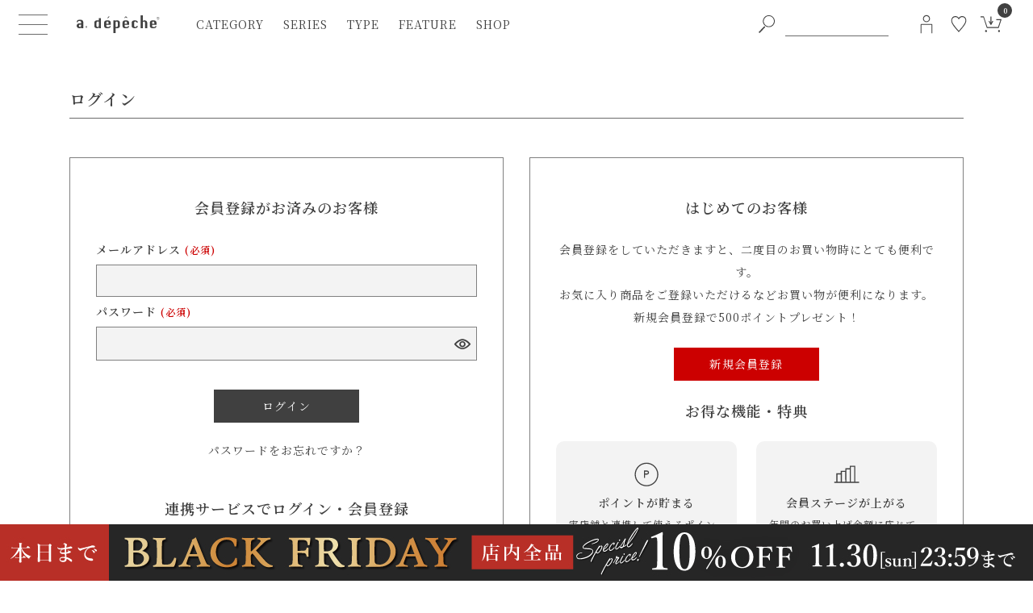

--- FILE ---
content_type: text/html;charset=UTF-8
request_url: https://www.a-depeche.jp/p/login?redirect=%2Fp%2Fproduct%2Freview%2F020-bms-wdb-n-002%2Fwrite&type=review
body_size: 20740
content:
<!DOCTYPE html>
<html lang="ja"><head>
  <meta charset="UTF-8">
  
  <meta name="_csrf" content="8sufT_uZlLVJZ020ra91uAIy12VLGjRK3kgn9zw0nRsHBVF6w6-td8ivpYdkVi7SyIJBiTQF-gR-KABn7ixDxwkMqC4_ZmlI">
  
  <title>ログイン | a.depeche(アデペシュ)</title>
  <meta name="viewport" content="width=device-width">

  <meta name="referrer" content="no-referrer-when-downgrade">
  
  <link rel="stylesheet" href="https://adepeche.itembox.design/system/fs_style.css?t=20251118042546">
  <link rel="stylesheet" href="https://adepeche.itembox.design/generate/theme18/fs_original.css?t=20251118042546">
  
  
  
  
  
  
  <script>
    window._FS=window._FS||{};_FS.val={"amazon":{"v2Enabled":true,"payload":"{\"signInScopes\":[\"email\",\"name\",\"postalCode\"],\"storeId\":\"amzn1.application-oa2-client.0bb71f3405eb460b9682731c66489dee\",\"signInReturnUrl\":\"https://www.a-depeche.jp/p/amazon/signin?fs-state=%7B%22token%22:%221d283612-1cfe-4167-a524-0dd058558c82%22,%22returnUrl%22:%22/p/login?redirect%3D%252Fp%252Fproduct%252Freview%252F020-bms-wdb-n-002%252Fwrite%26type%3Dreview%22,%22redirectUrl%22:%22/p/product/review/020-bms-wdb-n-002/write%22,%22loginType%22:%22review%22%7D\"}","signature":"h23Cqe1YicZgwzjNauMS/Bm+DigTfVYQrByeIugeAL66qoh2kAcmdfSo38c9tL2DOz9Ewi2MlemF9583g7ydH0Cwqi3OliwKjI9yloi0RpNdzbqDZ3eKe7GLjFSl/kfCl0apO7u7sPywo7X9MQ4b0r5d6fKdcrgVvOFmfbpQrTRPs2B24wrOv3I89tGUrJm6IneAaCwoR/8M/kp/51VgHtW8AJeo3oBQoWYsbZpUwQTKl9Q75QShioYGSO8RZhO4cxefcVUm+Oa/8KP9IMnU+9eaatXDsGbq2/CvN7qoH8e3euyWpknjwYh5JepcXzj5IF5eESs4AA/MPkn9360yDg==","publicKeyId":"AGAVY4AYJATKYH3YPWEWSFEK","checkoutSessionId":null,"amazonAction":null,"sellerId":"A1S4NBBILN8W24","clientId":"amzn1.application-oa2-client.0bb71f3405eb460b9682731c66489dee","sandboxMode":false,"loginUrl":null,"amazonLoggedOut":true,"dynamicUrl":"/p/product/review/020-bms-wdb-n-002/write","popup":true,"type":"review","button":{"color":"Gold","size":null},"v2AuthToken":"eyJhbGciOiJIbWFjU0hBMjU2IiwidHlwIjoiSldUIn0=.[base64].4e9sC7g3IRzz0GI5KjL8FBeWC7Zvvq0l374ik6TEqZs="},"trackingParameterNames":["id"],"tiktok":{"enabled":false,"pixelCode":null},"recaptcha":{"enabled":false,"siteKey":null},"clientInfo":{"memberId":"guest","fullName":"ゲスト","lastName":"","firstName":"ゲスト","nickName":"ゲスト","stageId":"","stageName":"","subscribedToNewsletter":"false","loggedIn":"false","totalPoints":"","activePoints":"","pendingPoints":"","purchasePointExpiration":"","specialPointExpiration":"","specialPoints":"","pointRate":"","companyName":"","membershipCardNo":"","wishlist":"","prefecture":""},"enhancedEC":{"ga4Dimensions":{"userScope":{"login":"{@ member.logged_in @}","stage":"{@ member.stage_order @}"}},"amazonCheckoutName":"Amazon Pay","measurementId":"G-FJQ0YGFZDN","trackingId":"UA-46725225-11","dimensions":{"dimension1":{"key":"log","value":"{@ member.logged_in @}"},"dimension2":{"key":"mem","value":"{@ member.stage_order @}"}}},"type":"review","shopKey":"adepeche","device":"PC","cart":{"stayOnPage":false}};
  </script>
  
  <script src="/shop/js/webstore-nr.js?t=20251118042546"></script>
  <script src="/shop/js/webstore-vg.js?t=20251118042546"></script>
  
    <script src="//r2.future-shop.jp/fs.adepeche/pc/recommend.js"></script>
  
  
  
  
  
  
    <meta property="og:title" content="ログイン | a.depeche(アデペシュ)">
    <meta property="og:type" content="website">
    <meta property="og:url" content="https://www.a-depeche.jp/p/login?redirect&#x3D;%2Fp%2Fproduct%2Freview%2F020-bms-wdb-n-002%2Fwrite&amp;type&#x3D;review">
    <meta property="og:site_name" content="a.depeche(アデペシュ)">
  
  
  
    <script type="text/javascript" >
      document.addEventListener('DOMContentLoaded', function() {
        _FS.CMATag('{"fs_member_id":"{@ member.id @}","fs_page_kind":"other"}')
      })
    </script>
  
  
  <meta
  name="google-site-verification"
  content="sxerFFUN3j_fbyEPV_Tfr-dnubdwH-wJsWWJvcRLeR8">

<!-- ピンタレスト認証タグ -->
<meta name="p:domain_verify" content="01255477e514d242ff42aaa05891efd6">
<!-- ファビコン -->
<link rel="icon" href="https://adepeche.itembox.design/item/assets/images/favicon.ico?t=20251130001234">
<link
  rel="icon"
  type="image/png"
  href="https://www.a-depeche.jp/android-chrome-192x192.png"
  sizes="192x192">
<link
  rel="apple-touch-icon"
  sizes="180x180"
  href="https://www.a-depeche.jp/apple-touch-icon.png">
<!-- **OGPタグ（フリーパーツ）↓↓ -->
<meta property="og:title" content="ログイン | a.depeche(アデペシュ)">
<meta property="og:type" content="">
<meta property="og:url" content="https://www.a-depeche.jp/p/login?redirect&#x3D;%2Fp%2Fproduct%2Freview%2F020-bms-wdb-n-002%2Fwrite&amp;type&#x3D;review">
<meta property="og:image" content="https://adepeche.itembox.design/item/assets-24/images/ogp.jpg?t=20251130001234">
<meta property="og:site_name" content="a.depeche(アデペシュ)">
<meta property="og:description" content="">
<!-- **OGPタグ（フリーパーツ）↑↑ -->
<link rel="preload" href="https://adepeche.itembox.design/item/assets-24/fonts/n-icomoon.woff?t=20251130001234" as="font" type="font/woff" crossorigin>
<!--google font -->
<link rel="preconnect" href="https://fonts.googleapis.com">
<link rel="preconnect" href="https://fonts.gstatic.com" crossorigin>
<link
  href="https://fonts.googleapis.com/css2?family=Noto+Serif+JP:wght@400;600&display=swap"
  rel="stylesheet">

<link href="https://cdn.jsdelivr.net/npm/bootstrap@5.3.0/dist/css/bootstrap.min.css" rel="stylesheet" integrity="sha384-9ndCyUaIbzAi2FUVXJi0CjmCapSmO7SnpJef0486qhLnuZ2cdeRhO02iuK6FUUVM" crossorigin="anonymous">

<!--プラグインCSS共通-->
<link rel="stylesheet" href="https://cdnjs.cloudflare.com/ajax/libs/simplebar/6.2.5/simplebar.min.css" integrity="sha512-rptDreZF629VL73El0GaBEH9tlYEKDJFUr+ysb+9whgSGbwYfGGA61dVtQFL0qC8/SZv/EQFW5JtwEFf+8zKYg==" crossorigin="anonymous" referrerpolicy="no-referrer">
<!--CSS共通-->
<!--<link rel="stylesheet" href="https://adepeche.itembox.design/item/assets-24/css/style.css?t=20251130001234">-->
<link rel="stylesheet" href="https://adepeche.itembox.design/item/assets-24/css/style.css?t=2024050603">
<script async src="https://www.googletagmanager.com/gtag/js?id=G-FJQ0YGFZDN"></script>

<script><!--
_FS.setTrackingTag('%3Cscript+type%3D%22text%2Fjavascript%22%3Ercm_user_id+%3D%27%7B%40+member.id+%40%7D%27%3B%3C%2Fscript%3E%0A%3C%21--+Google+Tag+Manager+--%3E%0A%3Cscript%3E%28function%28w%2Cd%2Cs%2Cl%2Ci%29%7Bw%5Bl%5D%3Dw%5Bl%5D%7C%7C%5B%5D%3Bw%5Bl%5D.push%28%7B%27gtm.start%27%3A%0Anew+Date%28%29.getTime%28%29%2Cevent%3A%27gtm.js%27%7D%29%3Bvar+f%3Dd.getElementsByTagName%28s%29%5B0%5D%2C%0Aj%3Dd.createElement%28s%29%2Cdl%3Dl%21%3D%27dataLayer%27%3F%27%26l%3D%27%2Bl%3A%27%27%3Bj.async%3Dtrue%3Bj.src%3D%0A%27https%3A%2F%2Fwww.googletagmanager.com%2Fgtm.js%3Fid%3D%27%2Bi%2Bdl%3Bf.parentNode.insertBefore%28j%2Cf%29%3B%0A%7D%29%28window%2Cdocument%2C%27script%27%2C%27dataLayer%27%2C%27GTM-WHXF5CL%27%29%3B%3C%2Fscript%3E%0A%3C%21--+End+Google+Tag+Manager+--%3E%0A%3C%21--+Google+Tag+Manager+%28noscript%29+--%3E%0A%3Cnoscript%3E%3Ciframe+src%3D%22https%3A%2F%2Fwww.googletagmanager.com%2Fns.html%3Fid%3DGTM-WHXF5CL%22%0Aheight%3D%220%22+width%3D%220%22+style%3D%22display%3Anone%3Bvisibility%3Ahidden%22%3E%3C%2Fiframe%3E%3C%2Fnoscript%3E%0A%3C%21--+End+Google+Tag+Manager+%28noscript%29+--%3E%0A%3Cmeta+name%3D%22facebook-domain-verification%22+content%3D%229t00ds6zg4o06kr1i85ov5sznv8xz7%22+%2F%3E%0A%3Cscript+type%3D%22text%2Fjavascript%22%3E%0A++++%28function%28c%2Cl%2Ca%2Cr%2Ci%2Ct%2Cy%29%7B%0A++++++++c%5Ba%5D%3Dc%5Ba%5D%7C%7Cfunction%28%29%7B%28c%5Ba%5D.q%3Dc%5Ba%5D.q%7C%7C%5B%5D%29.push%28arguments%29%7D%3B%0A++++++++t%3Dl.createElement%28r%29%3Bt.async%3D1%3Bt.src%3D%22https%3A%2F%2Fwww.clarity.ms%2Ftag%2F%22%2Bi%3B%0A++++++++y%3Dl.getElementsByTagName%28r%29%5B0%5D%3By.parentNode.insertBefore%28t%2Cy%29%3B%0A++++%7D%29%28window%2C+document%2C+%22clarity%22%2C+%22script%22%2C+%22anc40nketi%22%29%3B%0A%3C%2Fscript%3E%0A%3C%21--+Global+site+tag+%28gtag.js%29+-+Google+Ads%3A+878473832+--%3E%0A%3Cscript+async+src%3D%22https%3A%2F%2Fwww.googletagmanager.com%2Fgtag%2Fjs%3Fid%3DAW-878473832%22%3E%3C%2Fscript%3E%0A%3Cscript%3E%0A++window.dataLayer+%3D+window.dataLayer+%7C%7C+%5B%5D%3B%0A++function+gtag%28%29%7BdataLayer.push%28arguments%29%3B%7D%0A++gtag%28%27js%27%2C+new+Date%28%29%29%3B%0A%0A++gtag%28%27config%27%2C+%27AW-878473832%27%29%3B%0A%3C%2Fscript%3E%0A%0A%3Cscript+src%3D%22%2F%2Fstatics.a8.net%2Fa8sales%2Fa8sales.js%22%3E%3C%2Fscript%3E%0A%3Cscript+src%3D%22%2F%2Fstatics.a8.net%2Fa8sales%2Fa8crossDomain.js%22%3E%3C%2Fscript%3E%0A%3Cscript+src%3D%22%2F%2Fstatics.a8.net%2Fa8sales%2Fa8shopForm.js%22%3E%3C%2Fscript%3E%0A%3Cscript+async+src%3D%22https%3A%2F%2Fs.yimg.jp%2Fimages%2Flisting%2Ftool%2Fcv%2Fytag.js%22%3E%3C%2Fscript%3E%0A%3Cscript%3E%0Awindow.yjDataLayer+%3D+window.yjDataLayer+%7C%7C+%5B%5D%3B%0Afunction+ytag%28%29+%7B+yjDataLayer.push%28arguments%29%3B+%7D%0Aytag%28%7B%22type%22%3A%22ycl_cookie%22%7D%29%3B%0A%3C%2Fscript%3E');
--></script>
</head>
<body class="fs-body-review-login" id="fs_ReviewLogin">
<script><!--
_FS.setTrackingTag('%3Cscript%3E%0A%28function%28w%2Cd%2Cs%2Cc%2Ci%29%7Bw%5Bc%5D%3Dw%5Bc%5D%7C%7C%7B%7D%3Bw%5Bc%5D.trackingId%3Di%3B%0Avar+f%3Dd.getElementsByTagName%28s%29%5B0%5D%2Cj%3Dd.createElement%28s%29%3Bj.async%3Dtrue%3B%0Aj.src%3D%27%2F%2Fcdn.contx.net%2Fcollect.js%27%3Bf.parentNode.insertBefore%28j%2Cf%29%3B%0A%7D%29%28window%2Cdocument%2C%27script%27%2C%27contx%27%2C%27CTX-x-fSjKo06v%27%29%3B%0A%3C%2Fscript%3E%0A');
--></script>
<div class="fs-l-page">
<header class="p-header">
  <div class="c-header">
    <div class="c-header__left">
      <div class="c-hamburger-menu">
        <button class="c-hamburger-menu__btn" aria-controls="hamburger-menu" aria-expanded="false" aria-label="ハンバーガーメニューボタン">
          <span class="c-hamburger-menu__inner">
            <span class="c-hamburger-menu__line"></span>
            <span class="c-hamburger-menu__line"></span>
            <span class="c-hamburger-menu__line"></span>
          </span>
        </button>
      </div>
      <a href="/" class="c-header-logo"
        ><h1 class="c-header-logo__title">
          <img
            src="https://adepeche.itembox.design/item/assets-24/images/common/logo_gy.svg"
            alt="a.depeche（アデペシュ）インテリア通販"
            width="160"
            height="37"
            class="c-header-logo__image c-header-logo__image--gy">
          <img
            src="https://adepeche.itembox.design/item/assets-24/images/common/logo_wh.svg"
            alt=""
            width="160"
            class="c-header-logo__image c-header-logo__image--wh"
            loading="lazy">
        </h1></a
      >
       <nav
  class="c-c-header-dropdown-menu"
  aria-label="ヘッダーのメインメニュー"
>
  <ul class="c-header-navi">
   <li class="c-header-navi__list">
  <a href="/c/furniture" class="c-header-navi__menu">category</a>
  <div class="c-header-navi-dropdown">
    <ul class="c-header-navi-dropdown__left_list">
      <li>
        <a class="c-header-navi-dropdown__txt_link" href="/c/new"
          >new items<span>新商品</span></a
        >
      </li>
      <li>
        <a class="c-header-navi-dropdown__txt_link" href="/f/ranking"
          >ranking<span>ランキング</span></a
        >
      </li>
      <li>
        <a class="c-header-navi-dropdown__txt_link" href="/blog/"
          >news<span>ニュース</span></a
        >
      </li>
    </ul>
    <div class="c-header-navi-dropdown__right">
      <p class="c-dropdown-category-list__heading">furniture</p>
      <ul class="c-dropdown-category-list">
        <li>
          <a href="/c/furniture/chair" class="c-dropdown-category-link">
            <div class="c-dropdown-category-link__image">
              <picture>
                <source
                  type="image/webp"
                  srcset="https://adepeche.itembox.design/item/assets-24/images/common/header/header_category_f_chair_2x.webp 2x,https://adepeche.itembox.design/item/assets-24/images/common/header/header_category_f_chair.webp 1x">
                <source
                  type="image/jpeg"
                  srcset="https://adepeche.itembox.design/item/assets-24/images/common/header/header_category_f_chair_2x.jpg 2x,https://adepeche.itembox.design/item/assets-24/images/common/header/header_category_f_chair.jpg 1x">
                <img
                  src="https://adepeche.itembox.design/item/assets-24/images/common/header/header_category_f_chair.jpg"
                  loading="lazy"
                  alt=""
                  width="50"
                  height="50">
              </picture>
            </div>
            <div class="c-dropdown-category-link__txt">
              chair<span>チェア</span>
            </div>
          </a>
        </li>
        <li>
          <a href="/c/furniture/table" class="c-dropdown-category-link">
            <div class="c-dropdown-category-link__image">
              <picture>
                <source
                  type="image/webp"
                  srcset="https://adepeche.itembox.design/item/assets-24/images/common/header/header_category_f_table_2x.webp 2x,https://adepeche.itembox.design/item/assets-24/images/common/header/header_category_f_table.webp 1x">
                <source
                  type="image/jpeg"
                  srcset="https://adepeche.itembox.design/item/assets-24/images/common/header/header_category_f_table_2x.jpg 2x,https://adepeche.itembox.design/item/assets-24/images/common/header/header_category_f_table.jpg 1x">
                <img
                  src="https://adepeche.itembox.design/item/assets-24/images/common/header/header_category_f_table.jpg"
                  loading="lazy"
                  alt=""
                  width="50"
                  height="50">
              </picture>
            </div>
            <div class="c-dropdown-category-link__txt">
              table<span>テーブル</span>
            </div>
          </a>
        </li>
        <li>
          <a href="/c/furniture/sofa" class="c-dropdown-category-link">
            <div class="c-dropdown-category-link__image">
              <picture>
                <source
                  type="image/webp"
                  srcset="https://adepeche.itembox.design/item/assets-24/images/common/header/header_category_f_sofa_2x.webp 2x,https://adepeche.itembox.design/item/assets-24/images/common/header/header_category_f_sofa.webp 1x">
                <source
                  type="image/jpeg"
                  srcset="https://adepeche.itembox.design/item/assets-24/images/common/header/header_category_f_sofa_2x.jpg 2x,https://adepeche.itembox.design/item/assets-24/images/common/header/header_category_f_sofa.jpg 1x">
                <img
                  src="https://adepeche.itembox.design/item/assets-24/images/common/header/header_category_f_sofa.jpg"
                  loading="lazy"
                  alt=""
                  width="50"
                  height="50">
              </picture>
            </div>
            <div class="c-dropdown-category-link__txt">
              sofa<span>ソファ</span>
            </div>
          </a>
        </li>
        <li>
          <a
            href="/c/furniture/kitchenstorage"
            class="c-dropdown-category-link"
          >
            <div class="c-dropdown-category-link__image">
              <picture>
                <source
                  type="image/webp"
                  srcset="https://adepeche.itembox.design/item/assets-24/images/common/header/header_category_f_kitchenstorage_2x.webp 2x,https://adepeche.itembox.design/item/assets-24/images/common/header/header_category_f_kitchenstorage.webp 1x">
                <source
                  type="image/jpeg"
                  srcset="https://adepeche.itembox.design/item/assets-24/images/common/header/header_category_f_kitchenstorage_2x.jpg 2x,https://adepeche.itembox.design/item/assets-24/images/common/header/header_category_f_kitchenstorage.jpg 1x">
                <img
                  src="https://adepeche.itembox.design/item/assets-24/images/common/header/header_category_f_kitchenstorage.jpg"
                  loading="lazy"
                  alt=""
                  width="50"
                  height="50">
              </picture>
            </div>
            <div class="c-dropdown-category-link__txt">
              kitchen<span>キッチン収納・食器棚</span>
            </div>
          </a>
        </li>
        <li>
          <a
            href="/c/furniture/cabinetstorage"
            class="c-dropdown-category-link"
          >
            <div class="c-dropdown-category-link__image">
              <picture>
                <source
                  type="image/webp"
                  srcset="https://adepeche.itembox.design/item/assets-24/images/common/header/header_category_f_cabinetstorage_2x.webp 2x,https://adepeche.itembox.design/item/assets-24/images/common/header/header_category_f_cabinetstorage.webp 1x">
                <source
                  type="image/jpeg"
                  srcset="https://adepeche.itembox.design/item/assets-24/images/common/header/header_category_f_cabinetstorage_2x.jpg 2x,https://adepeche.itembox.design/item/assets-24/images/common/header/header_category_f_cabinetstorage.jpg 1x">
                <img
                  src="https://adepeche.itembox.design/item/assets-24/images/common/header/header_category_f_cabinetstorage.jpg"
                  loading="lazy"
                  alt=""
                  width="50"
                  height="50">
              </picture>
            </div>
            <div class="c-dropdown-category-link__txt">
              cabinet<span>キャビネット/チェスト</span>
            </div>
          </a>
        </li>
        <li>
          <a href="/c/furniture/shelfstorage" class="c-dropdown-category-link">
            <div class="c-dropdown-category-link__image">
              <picture>
                <source
                  type="image/webp"
                  srcset="https://adepeche.itembox.design/item/assets-24/images/common/header/header_category_f_shelfstorage_2x.webp 2x,https://adepeche.itembox.design/item/assets-24/images/common/header/header_category_f_shelfstorage.webp 1x">
                <source
                  type="image/jpeg"
                  srcset="https://adepeche.itembox.design/item/assets-24/images/common/header/header_category_f_shelfstorage_2x.jpg 2x,https://adepeche.itembox.design/item/assets-24/images/common/header/header_category_f_shelfstorage.jpg 1x">
                <img
                  src="https://adepeche.itembox.design/item/assets-24/images/common/header/header_category_f_shelfstorage.jpg"
                  loading="lazy"
                  alt=""
                  width="50"
                  height="50">
              </picture>
            </div>
            <div class="c-dropdown-category-link__txt">
              shelf<span>シェルフ・飾り棚</span>
            </div>
          </a>
        </li>
        <li>
          <a href="/c/furniture/tvboard" class="c-dropdown-category-link">
            <div class="c-dropdown-category-link__image">
              <picture>
                <source
                  type="image/webp"
                  srcset="https://adepeche.itembox.design/item/assets-24/images/common/header/header_category_f_tvboard_2x.webp 2x,https://adepeche.itembox.design/item/assets-24/images/common/header/header_category_f_tvboard.webp 1x">
                <source
                  type="image/jpeg"
                  srcset="https://adepeche.itembox.design/item/assets-24/images/common/header/header_category_f_tvboard_2x.jpg 2x,https://adepeche.itembox.design/item/assets-24/images/common/header/header_category_f_tvboard.jpg 1x">
                <img
                  src="https://adepeche.itembox.design/item/assets-24/images/common/header/header_category_f_tvboard.jpg"
                  loading="lazy"
                  alt=""
                  width="50"
                  height="50">
              </picture>
            </div>
            <div class="c-dropdown-category-link__txt">
              tv board<span>テレビボード</span>
            </div>
          </a>
        </li>
        <li>
          <a href="/c/furniture/bed" class="c-dropdown-category-link">
            <div class="c-dropdown-category-link__image">
              <picture>
                <source
                  type="image/webp"
                  srcset="https://adepeche.itembox.design/item/assets-24/images/common/header/header_category_f_bed_2x.webp 2x,https://adepeche.itembox.design/item/assets-24/images/common/header/header_category_f_bed.webp 1x">
                <source
                  type="image/jpeg"
                  srcset="https://adepeche.itembox.design/item/assets-24/images/common/header/header_category_f_bed_2x.jpg 2x,https://adepeche.itembox.design/item/assets-24/images/common/header/header_category_f_bed.jpg 1x">
                <img
                  src="https://adepeche.itembox.design/item/assets-24/images/common/header/header_category_f_bed.jpg"
                  loading="lazy"
                  alt=""
                  width="50"
                  height="50">
              </picture>
            </div>
            <div class="c-dropdown-category-link__txt">
              bed<span>ベッド</span>
            </div>
          </a>
        </li>
        <li>
          <a href="/c/outlet/" class="c-dropdown-category-link">
            <div class="c-dropdown-category-link__image">
              <picture>
                <source
                  type="image/webp"
                  srcset="https://adepeche.itembox.design/item/assets-24/images/common/header/header_category_f_outlet_2x.webp 2x,https://adepeche.itembox.design/item/assets-24/images/common/header/header_category_f_outlet.webp 1x">
                <source
                  type="image/jpeg"
                  srcset="https://adepeche.itembox.design/item/assets-24/images/common/header/header_category_f_outlet_2x.jpg 2x,https://adepeche.itembox.design/item/assets-24/images/common/header/header_category_f_outlet.jpg 1x">
                <img
                  src="https://adepeche.itembox.design/item/assets-24/images/common/header/header_category_f_outlet.jpg"
                  loading="lazy"
                  alt=""
                  width="50"
                  height="50">
              </picture>
            </div>
            <div class="c-dropdown-category-link__txt">
              outlet<span>アウトレット</span>
            </div>
          </a>
        </li>
      </ul>
      <p class="c-dropdown-category-list__heading">interior</p>
      <ul class="c-dropdown-category-list">
        <li>
          <a href="/c/interior" class="c-dropdown-category-link">
            <div class="c-dropdown-category-link__image">
              <picture>
                <source
                  type="image/webp"
                  srcset="https://adepeche.itembox.design/item/assets-24/images/common/header/header_category_g_interior_2x.webp 2x,https://adepeche.itembox.design/item/assets-24/images/common/header/header_category_g_interior.webp 1x">
                <source
                  type="image/jpeg"
                  srcset="https://adepeche.itembox.design/item/assets-24/images/common/header/header_category_g_interior_2x.jpg 2x,https://adepeche.itembox.design/item/assets-24/images/common/header/header_category_g_interior.jpg 1x">
                <img
                  src="https://adepeche.itembox.design/item/assets-24/images/common/header/header_category_g_interior.jpg"
                  loading="lazy"
                  alt=""
                  width="50"
                  height="50">
              </picture>
            </div>
            <div class="c-dropdown-category-link__txt">
              interior<span>インテリア</span>
            </div>
          </a>
        </li>
        <li>
          <a href="/c/interiorstorage" class="c-dropdown-category-link">
            <div class="c-dropdown-category-link__image">
              <picture>
                <source
                  type="image/webp"
                  srcset="https://adepeche.itembox.design/item/assets-24/images/common/header/header_category_g_interiorstorage_2x.webp 2x,https://adepeche.itembox.design/item/assets-24/images/common/header/header_category_g_interiorstorage.webp 1x">
                <source
                  type="image/jpeg"
                  srcset="https://adepeche.itembox.design/item/assets-24/images/common/header/header_category_g_interiorstorage_2x.jpg 2x,https://adepeche.itembox.design/item/assets-24/images/common/header/header_category_g_interiorstorage.jpg 1x">
                <img
                  src="https://adepeche.itembox.design/item/assets-24/images/common/header/header_category_g_interiorstorage.jpg"
                  loading="lazy"
                  alt=""
                  width="50"
                  height="50">
              </picture>
            </div>
            <div class="c-dropdown-category-link__txt">
              case<span> ケース・収納</span>
            </div>
          </a>
        </li>
        <li>
          <a href="/c/lighting" class="c-dropdown-category-link">
            <div class="c-dropdown-category-link__image">
              <picture>
                <source
                  type="image/webp"
                  srcset="https://adepeche.itembox.design/item/assets-24/images/common/header/header_category_g_light_2x.webp 2x,https://adepeche.itembox.design/item/assets-24/images/common/header/header_category_g_light.webp 1x">
                <source
                  type="image/jpeg"
                  srcset="https://adepeche.itembox.design/item/assets-24/images/common/header/header_category_g_light_2x.jpg 2x,https://adepeche.itembox.design/item/assets-24/images/common/header/header_category_g_light.jpg 1x">
                <img
                  src="https://adepeche.itembox.design/item/assets-24/images/common/header/header_category_g_light.jpg"
                  loading="lazy"
                  alt=""
                  width="50"
                  height="50">
              </picture>
            </div>
            <div class="c-dropdown-category-link__txt">
              light<span>照明・ライト</span>
            </div>
          </a>
        </li>
        <li>
          <a href="/c/rug" class="c-dropdown-category-link">
            <div class="c-dropdown-category-link__image">
              <picture>
                <source
                  type="image/webp"
                  srcset="https://adepeche.itembox.design/item/assets-24/images/common/header/header_category_g_rug_2x.webp 2x,https://adepeche.itembox.design/item/assets-24/images/common/header/header_category_g_rug.webp 1x">
                <source
                  type="image/jpeg"
                  srcset="https://adepeche.itembox.design/item/assets-24/images/common/header/header_category_g_rug_2x.jpg 2x,https://adepeche.itembox.design/item/assets-24/images/common/header/header_category_g_rug.jpg 1x">
                <img
                  src="https://adepeche.itembox.design/item/assets-24/images/common/header/header_category_g_rug.jpg"
                  loading="lazy"
                  alt=""
                  width="50"
                  height="50">
              </picture>
            </div>
            <div class="c-dropdown-category-link__txt">
              rug<span>ラグ・マット</span>
            </div>
          </a>
        </li>
        <li>
          <a href="/c/kitchen" class="c-dropdown-category-link">
            <div class="c-dropdown-category-link__image">
              <picture>
                <source
                  type="image/webp"
                  srcset="https://adepeche.itembox.design/item/assets-24/images/common/header/header_category_g_kitchen_2x.webp 2x,https://adepeche.itembox.design/item/assets-24/images/common/header/header_category_g_kitchen.webp 1x">
                <source
                  type="image/jpeg"
                  srcset="https://adepeche.itembox.design/item/assets-24/images/common/header/header_category_g_kitchen_2x.jpg 2x,https://adepeche.itembox.design/item/assets-24/images/common/header/header_category_g_kitchen.jpg 1x">
                <img
                  src="https://adepeche.itembox.design/item/assets-24/images/common/header/header_category_g_kitchen.jpg"
                  loading="lazy"
                  alt=""
                  width="50"
                  height="50">
              </picture>
            </div>
            <div class="c-dropdown-category-link__txt">
              kitchen<span>キッチン</span>
            </div>
          </a>
        </li>
        <li>
          <a href="/c/customparts" class="c-dropdown-category-link">
            <div class="c-dropdown-category-link__image">
              <picture>
                <source
                  type="image/webp"
                  srcset="https://adepeche.itembox.design/item/assets-24/images/common/header/header_category_g_customparts_2x.webp 2x,https://adepeche.itembox.design/item/assets-24/images/common/header/header_category_g_customparts.webp 1x">
                <source
                  type="image/jpeg"
                  srcset="https://adepeche.itembox.design/item/assets-24/images/common/header/header_category_g_customparts_2x.jpg 2x,https://adepeche.itembox.design/item/assets-24/images/common/header/header_category_g_customparts.jpg 1x">
                <img
                  src="https://adepeche.itembox.design/item/assets-24/images/common/header/header_category_g_customparts.jpg"
                  loading="lazy"
                  alt=""
                  width="50"
                  height="50">
              </picture>
            </div>
            <div class="c-dropdown-category-link__txt">
              custom parts<span>カスタムパーツ</span>
            </div>
          </a>
        </li>
        <li>
          <a href="/c/fashion" class="c-dropdown-category-link">
            <div class="c-dropdown-category-link__image">
              <picture>
                <source
                  type="image/webp"
                  srcset="https://adepeche.itembox.design/item/assets-24/images/common/header/header_category_g_fashion_2x.webp 2x,https://adepeche.itembox.design/item/assets-24/images/common/header/header_category_g_fashion.webp 1x">
                <source
                  type="image/jpeg"
                  srcset="https://adepeche.itembox.design/item/assets-24/images/common/header/header_category_g_fashion_2x.jpg 2x,https://adepeche.itembox.design/item/assets-24/images/common/header/header_category_g_fashion.jpg 1x">
                <img
                  src="https://adepeche.itembox.design/item/assets-24/images/common/header/header_category_g_fashion.jpg"
                  loading="lazy"
                  alt=""
                  width="50"
                  height="50">
              </picture>
            </div>
            <div class="c-dropdown-category-link__txt">
              fashion<span>ファッション</span>
            </div>
          </a>
        </li>
        <li>
          <a href="/c/fragrance" class="c-dropdown-category-link">
            <div class="c-dropdown-category-link__image">
              <picture>
                <source
                  type="image/webp"
                  srcset="https://adepeche.itembox.design/item/assets-24/images/common/header/header_category_g_fragrance_2x.webp 2x,https://adepeche.itembox.design/item/assets-24/images/common/header/header_category_g_fragrance.webp 1x">
                <source
                  type="image/jpeg"
                  srcset="https://adepeche.itembox.design/item/assets-24/images/common/header/header_category_g_fragrance_2x.jpg 2x,https://adepeche.itembox.design/item/assets-24/images/common/header/header_category_g_fragrance.jpg 1x">
                <img
                  src="https://adepeche.itembox.design/item/assets-24/images/common/header/header_category_g_fragrance.jpg"
                  loading="lazy"
                  alt=""
                  width="50"
                  height="50">
              </picture>
            </div>
            <div class="c-dropdown-category-link__txt">
              fragrance<span>フレグランス</span>
            </div>
          </a>
        </li>
        <li>
          <a href="/c/sanitary" class="c-dropdown-category-link">
            <div class="c-dropdown-category-link__image">
              <picture>
                <source
                  type="image/webp"
                  srcset="https://adepeche.itembox.design/item/assets-24/images/common/header/header_category_g_sanitary_2x.webp 2x,https://adepeche.itembox.design/item/assets-24/images/common/header/header_category_g_sanitary.webp 1x">
                <source
                  type="image/jpeg"
                  srcset="https://adepeche.itembox.design/item/assets-24/images/common/header/header_category_g_sanitary_2x.jpg 2x,https://adepeche.itembox.design/item/assets-24/images/common/header/header_category_g_sanitary.jpg 1x">
                <img
                  src="https://adepeche.itembox.design/item/assets-24/images/common/header/header_category_g_sanitary.jpg"
                  loading="lazy"
                  alt=""
                  width="50"
                  height="50">
              </picture>
            </div>
            <div class="c-dropdown-category-link__txt">
              bath<span>バス・トイレ用品</span>
            </div>
          </a>
        </li>
        <li>
          <a href="/c/outdoortravel" class="c-dropdown-category-link">
            <div class="c-dropdown-category-link__image">
              <picture>
                <source
                  type="image/webp"
                  srcset="https://adepeche.itembox.design/item/assets-24/images/common/header/header_category_g_outdoor_2x.webp 2x,https://adepeche.itembox.design/item/assets-24/images/common/header/header_category_g_outdoor.webp 1x">
                <source
                  type="image/jpeg"
                  srcset="https://adepeche.itembox.design/item/assets-24/images/common/header/header_category_g_outdoor_2x.jpg 2x,https://adepeche.itembox.design/item/assets-24/images/common/header/header_category_g_outdoor.jpg 1x">
                <img
                  src="https://adepeche.itembox.design/item/assets-24/images/common/header/header_category_g_outdoor.jpg"
                  loading="lazy"
                  alt=""
                  width="50"
                  height="50">
              </picture>
            </div>
            <div class="c-dropdown-category-link__txt">
              outdoor<span>アウトドア・トラベル</span>
            </div>
          </a>
        </li>
        <li>
          <a href="/c/homeappliances" class="c-dropdown-category-link">
            <div class="c-dropdown-category-link__image">
              <picture>
                <source
                  type="image/webp"
                  srcset="https://adepeche.itembox.design/item/assets-24/images/common/header/header_category_g_homeappliances_2x.webp 2x,https://adepeche.itembox.design/item/assets-24/images/common/header/header_category_g_homeappliances.webp 1x">
                <source
                  type="image/jpeg"
                  srcset="https://adepeche.itembox.design/item/assets-24/images/common/header/header_category_g_homeappliances_2x.jpg 2x,https://adepeche.itembox.design/item/assets-24/images/common/header/header_category_g_homeappliances.jpg 1x">
                <img
                  src="https://adepeche.itembox.design/item/assets-24/images/common/header/header_category_g_homeappliances.jpg"
                  loading="lazy"
                  alt=""
                  width="50"
                  height="50">
              </picture>
            </div>
            <div class="c-dropdown-category-link__txt">
              home appliances<span>デザイン家電</span>
            </div>
          </a>
        </li>
        <li>
          <a href="/c/cleaning" class="c-dropdown-category-link">
            <div class="c-dropdown-category-link__image">
              <picture>
                <source
                  type="image/webp"
                  srcset="https://adepeche.itembox.design/item/assets-24/images/common/header/header_category_g_cleaning_2x.webp 2x,https://adepeche.itembox.design/item/assets-24/images/common/header/header_category_g_cleaning.webp 1x">
                <source
                  type="image/jpeg"
                  srcset="https://adepeche.itembox.design/item/assets-24/images/common/header/header_category_g_cleaning_2x.jpg 2x,https://adepeche.itembox.design/item/assets-24/images/common/header/header_category_g_cleaning.jpg 1x">
                <img
                  src="https://adepeche.itembox.design/item/assets-24/images/common/header/header_category_g_cleaning.jpg"
                  loading="lazy"
                  alt=""
                  width="50"
                  height="50">
              </picture>
            </div>
            <div class="c-dropdown-category-link__txt">
              cleaning<span>掃除用品</span>
            </div>
          </a>
        </li>
        <!-- <li>
            <a href="/c/food" class="c-dropdown-category-link">
              <div class="c-dropdown-category-link__image">
              <picture>
                <source
                  type="image/webp"
                  srcset="https://adepeche.itembox.design/item/assets-24/images/common/header/header_category_g_food_2x.webp 2x,https://adepeche.itembox.design/item/assets-24/images/common/header/header_category_g_food.webp 1x">
                <source
                  type="image/jpeg"
                  srcset="https://adepeche.itembox.design/item/assets-24/images/common/header/header_category_g_food_2x.jpg 2x,https://adepeche.itembox.design/item/assets-24/images/common/header/header_category_g_food.jpg 1x">
                <img
                  src="https://adepeche.itembox.design/item/assets-24/images/common/header/header_category_g_food.jpg"
                  loading="lazy"
                  alt=""
                  width="50"
                  height="50">
              </picture>
              </div>
              <div class="c-dropdown-category-link__txt">
                food<span>食品</span>
              </div>
            </a>
          </li>
          <li>
            <a href="/c/shop" class="c-dropdown-category-link">
              <div class="c-dropdown-category-link__image">
              <picture>
                <source
                  type="image/webp"
                  srcset="https://adepeche.itembox.design/item/assets-24/images/common/header/header_category_g_shop_2x.webp 2x,https://adepeche.itembox.design/item/assets-24/images/common/header/header_category_g_shop.webp 1x">
                <source
                  type="image/jpeg"
                  srcset="https://adepeche.itembox.design/item/assets-24/images/common/header/header_category_g_shop_2x.jpg 2x,https://adepeche.itembox.design/item/assets-24/images/common/header/header_category_g_shop.jpg 1x">
                <img
                  src="https://adepeche.itembox.design/item/assets-24/images/common/header/header_category_g_shop.jpg"
                  loading="lazy"
                  alt=""
                  width="50"
                  height="50">
              </picture>
              </div>
              <div class="c-dropdown-category-link__txt">
                shop<span>店舗商品</span>
              </div>
            </a>
          </li> -->
      </ul>
    </div>
  </div>
</li>
    <li class="c-header-navi__list">
      <a href="/c/series" class="c-header-navi__menu">series</a>
      <div class="c-header-navi-dropdown">
        <ul class="c-header-navi-dropdown__left_list">
          <li>
            <a class="c-header-navi-dropdown__txt_link" href="/c/new"
              >new items<span>新商品</span></a
            >
          </li>
          <li>
            <a class="c-header-navi-dropdown__txt_link" href="/f/ranking"
              >ranking<span>ランキング</span></a
            >
          </li>
          <li>
            <a class="c-header-navi-dropdown__txt_link" href="/blog/"
              >news<span>ニュース</span></a
            >
          </li>
        </ul>
        <div class="c-header-navi-dropdown__right">
          <ul class="c-dropdown-type-list">
            <li>
              <a href="/c/series/danis-series" class="c-dropdown-type-link">
                <picture>
                  <source
                    type="image/webp"
                    srcset="https://adepeche.itembox.design/item/assets-24/images/common/header/header_series_danis_2x.webp 2x,https://adepeche.itembox.design/item/assets-24/images/common/header/header_series_danis.webp 1x">
                  <source
                    type="image/jpeg"
                    srcset="https://adepeche.itembox.design/item/assets-24/images/common/header/header_series_danis_2x.jpg 2x,https://adepeche.itembox.design/item/assets-24/images/common/header/header_series_danis.jpg 1x">
                  <img
                    src="https://adepeche.itembox.design/item/assets-24/images/common/header/header_series_danis.jpg"
                    loading="lazy"
                    alt=""
                    width="150"
                    height="113">
                </picture>
                <span>danis</span>
              </a>
            </li>
            <li>
              <a href="/f/series-sou" class="c-dropdown-type-link">
                <picture>
                  <source
                    type="image/webp"
                    srcset="https://adepeche.itembox.design/item/assets-24/images/common/header/header_series_sou_2x.webp 2x,https://adepeche.itembox.design/item/assets-24/images/common/header/header_series_sou.webp 1x">
                  <source
                    type="image/jpeg"
                    srcset="https://adepeche.itembox.design/item/assets-24/images/common/header/header_series_sou_2x.jpg 2x,https://adepeche.itembox.design/item/assets-24/images/common/header/header_series_sou.jpg 1x">
                  <img
                    src="https://adepeche.itembox.design/item/assets-24/images/common/header/header_series_sou.jpg"
                    loading="lazy"
                    alt=""
                    width="150"
                    height="113">
                </picture>
                <span>sou</span>
              </a>
            </li>
            <li>
              <a
                href="/f/series-bms"
                class="c-dropdown-type-link"
              >
                <picture>
                  <source
                    type="image/webp"
                    srcset="https://adepeche.itembox.design/item/assets-24/images/common/header/header_series_blockmulti_2x.webp 2x,https://adepeche.itembox.design/item/assets-24/images/common/header/header_series_blockmulti.webp 1x">
                  <source
                    type="image/jpeg"
                    srcset="https://adepeche.itembox.design/item/assets-24/images/common/header/header_series_blockmulti_2x.jpg 2x,https://adepeche.itembox.design/item/assets-24/images/common/header/header_series_blockmulti.jpg 1x">
                  <img
                    src="https://adepeche.itembox.design/item/assets-24/images/common/header/header_series_blockmulti.jpg"
                    loading="lazy"
                    alt=""
                    width="150"
                    height="113">
                </picture>
                <span>block multi</span>
              </a>
            </li>
            <li>
              <a href="/f/series-cadeal" class="c-dropdown-type-link">
                <picture>
                  <source
                    type="image/webp"
                    srcset="https://adepeche.itembox.design/item/assets-24/images/common/header/header_series_cadeal_2x.webp 2x,https://adepeche.itembox.design/item/assets-24/images/common/header/header_series_cadeal.webp 1x">
                  <source
                    type="image/jpeg"
                    srcset="https://adepeche.itembox.design/item/assets-24/images/common/header/header_series_cadeal_2x.jpg 2x,https://adepeche.itembox.design/item/assets-24/images/common/header/header_series_cadeal.jpg 1x">
                  <img
                    src="https://adepeche.itembox.design/item/assets-24/images/common/header/header_series_cadeal.jpg"
                    loading="lazy"
                    alt=""
                    width="150"
                    height="113">
                </picture>
                <span>cadeal</span>
              </a>
            </li>
            <li>
              <a href="/f/series-splem" class="c-dropdown-type-link">
                <picture>
                  <source
                    type="image/webp"
                    srcset="https://adepeche.itembox.design/item/assets-24/images/common/header/header_series_splem_2x.webp 2x,https://adepeche.itembox.design/item/assets-24/images/common/header/header_series_splem.webp 1x">
                  <source
                    type="image/jpeg"
                    srcset="https://adepeche.itembox.design/item/assets-24/images/common/header/header_series_splem_2x.jpg 2x,https://adepeche.itembox.design/item/assets-24/images/common/header/header_series_splem.jpg 1x">
                  <img
                    src="https://adepeche.itembox.design/item/assets-24/images/common/header/header_series_splem.jpg"
                    loading="lazy"
                    alt=""
                    width="150"
                    height="113">
                </picture>
                <span>splem</span>
              </a>
            </li>
            <li>
              <a href="/c/series/solo-series" class="c-dropdown-type-link">
                <picture>
                  <source
                    type="image/webp"
                    srcset="https://adepeche.itembox.design/item/assets-24/images/common/header/header_series_solo_2x.webp 2x,https://adepeche.itembox.design/item/assets-24/images/common/header/header_series_solo.webp 1x">
                  <source
                    type="image/jpeg"
                    srcset="https://adepeche.itembox.design/item/assets-24/images/common/header/header_series_solo_2x.jpg 2x,https://adepeche.itembox.design/item/assets-24/images/common/header/header_series_solo.jpg 1x">
                  <img
                    src="https://adepeche.itembox.design/item/assets-24/images/common/header/header_series_solo.jpg"
                    loading="lazy"
                    alt=""
                    width="150"
                    height="113">
                </picture>
                <span>solo</span>
              </a>
            </li>
            <li>
              <a href="/c/series/warm-series" class="c-dropdown-type-link">
                <picture>
                  <source
                    type="image/webp"
                    srcset="https://adepeche.itembox.design/item/assets-24/images/common/header/header_series_warm_2x.webp 2x,https://adepeche.itembox.design/item/assets-24/images/common/header/header_series_warm.webp 1x">
                  <source
                    type="image/jpeg"
                    srcset="https://adepeche.itembox.design/item/assets-24/images/common/header/header_series_warm_2x.jpg 2x,https://adepeche.itembox.design/item/assets-24/images/common/header/header_series_warm.jpg 1x">
                  <img
                    src="https://adepeche.itembox.design/item/assets-24/images/common/header/header_series_warm.jpg"
                    loading="lazy"
                    alt=""
                    width="150"
                    height="113">
                </picture>
                <span>warm</span>
              </a>
            </li>
            <li>
              <a href="/c/series/pell-series" class="c-dropdown-type-link">
                <picture>
                  <source
                    type="image/webp"
                    srcset="https://adepeche.itembox.design/item/assets-24/images/common/header/header_series_pell_2x.webp 2x,https://adepeche.itembox.design/item/assets-24/images/common/header/header_series_pell.webp 1x">
                  <source
                    type="image/jpeg"
                    srcset="https://adepeche.itembox.design/item/assets-24/images/common/header/header_series_pell_2x.jpg 2x,https://adepeche.itembox.design/item/assets-24/images/common/header/header_series_pell.jpg 1x">
                  <img
                    src="https://adepeche.itembox.design/item/assets-24/images/common/header/header_series_pell.jpg"
                    loading="lazy"
                    alt=""
                    width="150"
                    height="113">
                </picture>
                <span>pell</span>
              </a>
            </li>
          </ul>
          <a href="/c/series" class="c-primary-link">view all</a>
        </div>
      </div>
    </li>
    <li class="c-header-navi__list">
      <a href="/c/scene" class="c-header-navi__menu">type</a>
      <div class="c-header-navi-dropdown">
        <ul class="c-header-navi-dropdown__left_list">
          <li>
            <a class="c-header-navi-dropdown__txt_link" href="/c/new"
              >new items<span>新商品</span></a
            >
          </li>
          <li>
            <a class="c-header-navi-dropdown__txt_link" href="/f/ranking"
              >ranking<span>ランキング</span></a
            >
          </li>
          <li>
            <a class="c-header-navi-dropdown__txt_link" href="/blog/"
              >news<span>ニュース</span></a
            >
          </li>
        </ul>
        <div class="c-header-navi-dropdown__right">
          <ul class="c-dropdown-type-list">
            <li>
              <a href="/c/scene" class="c-dropdown-type-link">
                <picture>
                  <source
                    type="image/webp"
                    srcset="https://adepeche.itembox.design/item/assets-24/images/common/header/header_type_scene_2x.webp 2x,https://adepeche.itembox.design/item/assets-24/images/common/header/header_type_scene.webp 1x">
                  <source
                    type="image/jpeg"
                    srcset="https://adepeche.itembox.design/item/assets-24/images/common/header/header_type_scene_2x.jpg 2x,https://adepeche.itembox.design/item/assets-24/images/common/header/header_type_scene.jpg 1x">
                  <img
                    src="https://adepeche.itembox.design/item/assets-24/images/common/header/header_type_scene.jpg"
                    loading="lazy"
                    alt=""
                    width="150"
                    height="113">
                </picture>
                <span>シーン別</span>
              </a>
            </li>
            <li>
              <a href="/c/taste" class="c-dropdown-type-link">
                <picture>
                  <source
                    type="image/webp"
                    srcset="https://adepeche.itembox.design/item/assets-24/images/common/header/header_type_taste_2x.webp 2x,https://adepeche.itembox.design/item/assets-24/images/common/header/header_type_taste.webp 1x">
                  <source
                    type="image/jpeg"
                    srcset="https://adepeche.itembox.design/item/assets-24/images/common/header/header_type_taste_2x.jpg 2x,https://adepeche.itembox.design/item/assets-24/images/common/header/header_type_taste.jpg 1x">
                  <img
                    src="https://adepeche.itembox.design/item/assets-24/images/common/header/header_type_taste.jpg"
                    loading="lazy"
                    alt=""
                    width="150"
                    height="113">
                </picture>
                <span>テイスト別</span>
              </a>
            </li>
            <li>
              <a href="/c/material" class="c-dropdown-type-link">
                <picture>
                  <source
                    type="image/webp"
                    srcset="https://adepeche.itembox.design/item/assets-24/images/common/header/header_type_material_2x.webp 2x,https://adepeche.itembox.design/item/assets-24/images/common/header/header_type_material.webp 1x">
                  <source
                    type="image/jpeg"
                    srcset="https://adepeche.itembox.design/item/assets-24/images/common/header/header_type_material_2x.jpg 2x,https://adepeche.itembox.design/item/assets-24/images/common/header/header_type_material.jpg 1x">
                  <img
                    src="https://adepeche.itembox.design/item/assets-24/images/common/header/header_type_material.jpg"
                    loading="lazy"
                    alt=""
                    width="150"
                    height="113">
                </picture>
                <span>素材別</span>
              </a>
            </li>
            <li>
              <a href="/c/brand" class="c-dropdown-type-link">
                <picture>
                  <source
                    type="image/webp"
                    srcset="https://adepeche.itembox.design/item/assets-24/images/common/header/header_type_brand_2x.webp 2x,https://adepeche.itembox.design/item/assets-24/images/common/header/header_type_brand.webp 1x">
                  <source
                    type="image/jpeg"
                    srcset="https://adepeche.itembox.design/item/assets-24/images/common/header/header_type_brand_2x.jpg 2x,https://adepeche.itembox.design/item/assets-24/images/common/header/header_type_brand.jpg 1x">
                  <img
                    src="https://adepeche.itembox.design/item/assets-24/images/common/header/header_type_brand.jpg"
                    loading="lazy"
                    alt=""
                    width="150"
                    height="113">
                </picture>
                <span>ブランド別</span>
              </a>
            </li>
          </ul>
        </div>
      </div>
    </li>

    <li class="c-header-navi__list">
      <a href="/blog/" class="c-header-navi__menu">feature</a>
      <div class="c-header-navi-dropdown">
        <ul class="c-header-navi-dropdown__left_list">
          <li>
            <a class="c-header-navi-dropdown__txt_link" href="/c/new"
              >new items<span>新商品</span></a
            >
          </li>
          <li>
            <a class="c-header-navi-dropdown__txt_link" href="/f/ranking"
              >ranking<span>ランキング</span></a
            >
          </li>
          <li>
            <a class="c-header-navi-dropdown__txt_link" href="/blog/"
              >news<span>ニュース</span></a
            >
          </li>
        </ul>
        <div class="c-header-navi-dropdown__right">
          <ul class="c-dropdown-type-list">
            <li>
              <a href="/f/pickup/series" class="c-dropdown-type-link">
                <picture>
                  <source
                    type="image/webp"
                    srcset="https://adepeche.itembox.design/item/assets-24/images/common/header/header_feature_series_2x.webp 2x,https://adepeche.itembox.design/item/assets-24/images/common/header/header_feature_series.webp 1x">
                  <source
                    type="image/jpeg"
                    srcset="https://adepeche.itembox.design/item/assets-24/images/common/header/header_feature_series_2x.jpg 2x,https://adepeche.itembox.design/item/assets-24/images/common/header/header_feature_series.jpg 1x">
                  <img
                    src="https://adepeche.itembox.design/item/assets-24/images/common/header/header_feature_series.jpg"
                    loading="lazy"
                    alt=""
                    width="150"
                    height="113">
                </picture>
                <span>シリーズ特集</span>
              </a>
            </li>
            <li>
              <a href="/f/coordinate" class="c-dropdown-type-link">
                <picture>
                  <source
                    type="image/webp"
                    srcset="https://adepeche.itembox.design/item/assets-24/images/common/header/header_feature_coordinate_2x.webp 2x,https://adepeche.itembox.design/item/assets-24/images/common/header/header_feature_coordinate.webp 1x">
                  <source
                    type="image/jpeg"
                    srcset="https://adepeche.itembox.design/item/assets-24/images/common/header/header_feature_coordinate_2x.jpg 2x,https://adepeche.itembox.design/item/assets-24/images/common/header/header_feature_coordinate.jpg 1x">
                  <img
                    src="https://adepeche.itembox.design/item/assets-24/images/common/header/header_feature_coordinate.jpg"
                    loading="lazy"
                    alt=""
                    width="150"
                    height="113">
                </picture>
                <span>コーディネート特集</span>
              </a>
            </li>
            <li>
              <a href="/f/maintenance" class="c-dropdown-type-link">
                <picture>
                  <source
                    type="image/webp"
                    srcset="https://adepeche.itembox.design/item/assets-24/images/common/header/header_feature_maintenance_2x.webp 2x,https://adepeche.itembox.design/item/assets-24/images/common/header/header_feature_maintenance.webp 1x">
                  <source
                    type="image/jpeg"
                    srcset="https://adepeche.itembox.design/item/assets-24/images/common/header/header_feature_maintenance_2x.jpg 2x,https://adepeche.itembox.design/item/assets-24/images/common/header/header_feature_maintenance.jpg 1x">
                  <img
                    src="https://adepeche.itembox.design/item/assets-24/images/common/header/header_feature_maintenance.jpg"
                    loading="lazy"
                    alt=""
                    width="150"
                    height="113">
                </picture>
                <span>天板メンテナンス</span>
              </a>
            </li>
            <li>
              <a href="/blog/popup/" class="c-dropdown-type-link">
                <picture>
                  <source
                    type="image/webp"
                    srcset="https://adepeche.itembox.design/item/assets-24/images/common/header/header_feature_popup_2x.webp 2x,https://adepeche.itembox.design/item/assets-24/images/common/header/header_feature_popup.webp 1x">
                  <source
                    type="image/jpeg"
                    srcset="https://adepeche.itembox.design/item/assets-24/images/common/header/header_feature_popup_2x.jpg 2x,https://adepeche.itembox.design/item/assets-24/images/common/header/header_feature_popup.jpg 1x">
                  <img
                    src="https://adepeche.itembox.design/item/assets-24/images/common/header/header_feature_popup.jpg"
                    loading="lazy"
                    alt=""
                    width="150"
                    height="113">
                </picture>
                <span>ポップアップ</span>
              </a>
            </li>
            <li>
              <a href="/blog/contact-3d/" class="c-dropdown-type-link">
                <picture>
                  <source
                    type="image/webp"
                    srcset="https://adepeche.itembox.design/item/assets-24/images/common/header/header_feature_3d_2x.webp 2x,https://adepeche.itembox.design/item/assets-24/images/common/header/header_feature_3d.webp 1x">
                  <source
                    type="image/jpeg"
                    srcset="https://adepeche.itembox.design/item/assets-24/images/common/header/header_feature_3d_2x.jpg 2x,https://adepeche.itembox.design/item/assets-24/images/common/header/header_feature_3d.jpg 1x">
                  <img
                    src="https://adepeche.itembox.design/item/assets-24/images/common/header/header_feature_3d.jpg"
                    loading="lazy"
                    alt=""
                    width="150"
                    height="113">
                </picture>
                <span>3Dシミュレーション</span>
              </a>
            </li>
          </ul>
        </div>
      </div>
    </li>
    <li class="c-header-navi__list">
      <a href="/blog/shoplist/" class="c-header-navi__menu">shop</a>
    </li>
  </ul>
</nav>
    </div>

    <div class="c-header__right">
      <div class="c-header-search">
        <form action="/p/search" class="c-header-search__form">
          <button
            type="submit"
            class="c-header-search__btn"
            aria-label="PC用キーワード検索ボタン"
          >
            <img
              src="https://adepeche.itembox.design/item/assets-24/images/common/icon_search.svg"
              alt=""
              width="26"
              height="26">
            <!-- <span class="n-icon-4_search"></span> -->
          </button>
          <input
            type="text"
            name="keyword"
            maxlength="1000"
            placeholder=""
            class="c-header-search__keyword"
            aria-label="PC用キーワード検索"
            autocomplete="off">
        </form>
      </div>
      <div class="c-header-sp-search">
        <button
          type="submit"
          class="c-header-sp-search__btn"
          aria-label="検索ボタン"
        >
          <img
            src="https://adepeche.itembox.design/item/assets-24/images/common/icon_search.svg"
            alt=""
            width="26"
            height="26">
          <!-- <span class="n-icon-4_search"></span> -->
        </button>
      </div>

      <ul class="c-header-login-navi">
        <li>
          <a href="/my/top">
            <img
              src="https://adepeche.itembox.design/item/assets-24/images/common/icon_mypage.svg"
              alt="マイページ"
              width="28"
              height="28">
            <!-- <span class="n-icon-2_mypage"></span> -->
          </a>
        </li>
        <li>
          <a href="/my/wishlist">
            <img
              src="https://adepeche.itembox.design/item/assets-24/images/common/icon_favarite_off.svg"
              alt="ウィッシュリスト"
              width="28"
              height="28">
            <!-- <span class="n-icon-3_favarite_off"></span> -->
          </a>
        </li>
        <li>
          <a href="/p/cart" class="c-header-login-navi__cart">
            <img
              src="https://adepeche.itembox.design/item/assets-24/images/common/icon_cart.svg"
              alt="ショッピングカート"
              width="28"
              height="28">
            <!-- <span class="n-icon-5_cart"></span> -->
            <span class="c-header-login-navi__circle"><span class="fs-client-cart-count"></span></span>
          </a>
        </li>
      </ul>
    </div>

    <div class="c-header-search-popup">
      <a class="c-header-search-popup__heading" href="/f/advanced-search"
        >詳しく商品を検索する</a
      >
      <ul class="c-header-search-popup__link_list">
        <li><a href="/c/furniture">カテゴリーから探す</a></li>
        <li><a href="/c/scene">シーンから探す</a></li>
        <li><a href="/c/series">シリーズから探す</a></li>
        <li><a href="/c/taste">テイストから探す</a></li>
        <li><a href="/c/brand">ブランドから探す</a></li>
        <li><a href="/c/material">素材から探す</a></li>
      </ul>
      <ul class="c-header-search-popup__keyword_list">
        <li><a href="/p/search?keyword=ハンモック">ハンモック</a></li>
        <li><a href="/c/furniture/chair/">チェア</a></li>
        <li>
          <a href="/p/search?keyword=ウォールシェルフ">ウォールシェルフ</a>
        </li>
        <li><a href="/p/search?keyword=マグカップ">マグカップ</a></li>
        <li><a href="/c/furniture/table/diningtable">ダイニングテーブル</a></li>
        <li><a href="/c/customparts">カスタムパーツ</a></li>
        <li><a href="/c/furniture/sofa">ソファ</a></li>
      </ul>
    </div>

    <div class="c-header-sp-search-popup">
      <button
        class="c-header-sp-search-popup__close_btn"
        aria-label="スマートフォン用ポップアップを閉じるボタン"></button>
      <form action="/p/search" class="c-header-sp-search-popup__form">
        <button
          type="submit"
          class="c-header-sp-search-popup__search_btn"
          aria-label="スマートフォン用キーワード検索ボタン"></button>
        <input
          type="text"
          name="keyword"
          maxlength="1000"
          placeholder=""
          class="c-header-sp-search-popup__keyword"
          aria-label="スマートフォン用キーワード検索">
      </form>
      <a class="c-header-sp-search-popup__heading" href="/f/advanced-search"
        >詳しく商品を検索する</a
      >
      <ul class="c-header-sp-search-popup__link_list">
        <li><a href="/c/furniture">カテゴリーから探す</a></li>
        <li><a href="/c/scene">シーンから探す</a></li>
        <li><a href="/c/series">シリーズから探す</a></li>
        <li><a href="/c/taste">テイストから探す</a></li>
        <li><a href="/c/brand">ブランドから探す</a></li>
        <li><a href="/c/material">素材から探す</a></li>
      </ul>
      <ul class="c-header-sp-search-popup__keyword_list">
        <li><a href="/p/search?keyword=ハンモック">ハンモック</a></li>
        <li><a href="/c/furniture/chair/">チェア</a></li>
        <li>
          <a href="/p/search?keyword=ウォールシェルフ">ウォールシェルフ</a>
        </li>
        <li><a href="/p/search?keyword=マグカップ">マグカップ</a></li>
        <li><a href="/c/furniture/table/diningtable">ダイニングテーブル</a></li>
        <li><a href="/c/customparts">カスタムパーツ</a></li>
        <li><a href="/c/furniture/sofa">ソファ</a></li>
      </ul>
    </div>
  </div>
</header>

<main class="fs-l-main"><div class="container"><div class="row"><div class="col-12"><div id="fs-page-error-container" class="fs-c-panelContainer">
  
  
</div>

<!-- **ページ見出し（フリーパーツ）↓↓ -->
<h1 class="fs-c-heading fs-c-heading--page">ログイン</h1>
<!-- **ページ見出し（フリーパーツ）↑↑ -->
</div></div>
<div class="row"><div class="col-12 col-lg-6"><div class="c-login-block c-login-block--first"><!-- **ログインパーツ（システムパーツ）↓↓ -->
<h2 class="fs-c-registeredUsers__title fs-c-subSection__title">会員登録がお済みのお客様</h2>
<div class="fs-c-fsLogin fs-c-inputInformation">
  <form action="/p/login?redirect=/p/product/review/020-bms-wdb-n-002/write&type=review" method="post" name="fs_form" id="fs_form">
    <div class="fs-c-inputInformation__field">
      <fieldset form="fs_form" name="" class="fs-c-fsLoginField">
        <table class="fs-c-inputTable">
          <tbody>
            
            <tr>
              <th class="fs-c-inputTable__headerCell" scope="row">
                <label for="fs_input_mailAddress" class="fs-c-inputTable__label">メールアドレス
                  <span class="fs-c-requiredMark">(必須)</span>
                </label>
              </th>
              <td class="fs-c-inputTable__dataCell">
                <div class="fs-c-inputField">
                  <div class="fs-c-inputField__field">
                    <input type="text" name="mailAddress" id="fs_input_mailAddress" value="">
                  </div>
                </div>
              </td>
            </tr>
            
            <tr>
              <th class="fs-c-inputTable__headerCell" scope="row">
                <label for="fs_input_password" class="fs-c-inputTable__label">パスワード
                  <span class="fs-c-requiredMark">(必須)</span>
                </label>
              </th>
              <td class="fs-c-inputTable__dataCell">
                <div class="fs-c-inputField">
                  <div class="fs-c-inputField__field fs-c-inputGroup">
                    <input type="password" name="password" id="fs_input_password" value="">
                    <button type="button" name="button" class="fs-c-button--displayPassword fs-c-button--particular" aria-label="パスワードマスク切替"></button>
                  </div>
                </div>
              </td>
            </tr>
          </tbody>
        </table>
      </fieldset>
    </div>
    <div class="fs-c-inputInformation__button fs-c-buttonContainer fs-c-buttonContainer--login">
      <button type="submit" class="fs-c-button--login fs-c-button--primary">
  <span class="fs-c-button__label">ログイン</span>
</button>

    </div>


    <input type="hidden" name="_csrf" value="8sufT_uZlLVJZ020ra91uAIy12VLGjRK3kgn9zw0nRsHBVF6w6-td8ivpYdkVi7SyIJBiTQF-gR-KABn7ixDxwkMqC4_ZmlI" />
  </form>
  <div class="fs-c-inputInformation__link fs-c-textLinkContainer"><a href="/p/forgot-password" class="fs-c-textLink">パスワードをお忘れですか？</a></div>
</div>
<!-- **ログインパーツ（システムパーツ）↑↑ -->

<!-- **他社サービスログインエリア（システムパーツグループ）↓↓ -->
  <div class="fs-c-otherServiceLogin">
      
<!-- **連携ログインパーツ（システムパーツ）↓↓ -->
<div class="fs-c-linkedServiceLogin">
  <h2 class="fs-c-linkedServiceLogin__title">連携サービスでログイン・会員登録</h2>
  <div class="fs-c-linkedServiceLogin__body">
  
    <div class="fs-c-linkedServiceLogin__login">
      
      
      <div class="fs-c-anotherLogin fs-c-anotherLogin--amazon">
  <div class="fs-c-anotherLogin__message fs-c-anotherLogin__message--amazon"><p>Amazon.co.jpにご登録の情報を利用してログインまたは会員登録されるお客様は、「Amazonアカウントでログイン」ボタンよりお進みください。</p></div>
  <div class="fs-c-anotherLogin__button fs-c-anotherLogin__button--amazon fs-c-buttonContainer" id="AmazonPayButton">
</div>
</div>
    </div>
  </div>
</div>
<!-- **連携ログインパーツ（システムパーツ）↑↑ -->


  </div>
<!-- **他社サービスログインエリア（システムパーツグループ）↑↑ -->

</div></div>
<div class="col-12 col-lg-6"><div class="c-login-block">
<!-- **futureshop非会員エリア（システムパーツグループ）↓↓ -->
  <section class="fs-c-newUsers fs-c-subSection">
    
<!-- **会員登録誘導表示（システムパーツ）↓↓ -->
<h2 class="fs-c-newUsers__title fs-c-subSection__title">はじめてのお客様</h2>
<div class="fs-c-newUsers__message fs-c-subSection__message">会員登録をしていただきますと、二度目のお買い物時にとても便利です。<br>お気に入り商品をご登録いただけるなどお買い物が便利になります。</div>
<div class="fs-c-buttonContainer fs-c-buttonContainer--memberRegister">
  
  
    <a href="/p/register?redirect&#x3D;/p/product/review/020-bms-wdb-n-002/write&amp;type&#x3D;review" class="fs-c-button--memberRegister fs-c-button--primary">
  <span class="fs-c-button__label">新規会員登録</span>
</a>
  
    
</div>
<!-- **会員登録誘導表示（システムパーツ）↑↑ -->

  </section>
<!-- **futureshop非会員エリア（システムパーツグループ）↑↑ -->


<section class="p-c-register-benefit-list">
  <h2 class="fs-c-newUsers__title fs-c-subSection__title">はじめてのお客様</h2>
  <div class="fs-c-newUsers__message fs-c-subSection__message">
    <p>
      会員登録をしていただきますと、二度目のお買い物時にとても便利です。<br
      />お気に入り商品をご登録いただけるなどお買い物が便利になります。<br
      />新規会員登録で500ポイントプレゼント！
    </p>
  </div>
  <div class="fs-c-buttonContainer fs-c-buttonContainer--memberRegister">
    <a
      href="/p/register?membership=false"
      class="fs-c-button--memberRegister fs-c-button--primary"
    >
      <span class="fs-c-button__label">新規会員登録</span>
    </a>
  </div>

  <h2 class="fs-c-registeredUsers__title fs-c-subSection__title">
    お得な機能・特典
  </h2>
  <ul class="c-register-benefit-list">
    <li>
      <div
        class="c-register-benefit-list__point c-register-benefit-list__point--point"
      >
        <div class="c-register-benefit-list__inner">
          <h3 class="c-register-benefit-list__heading">ポイントが貯まる</h3>
          <p class="c-register-benefit-list__txt">
            実店舗と連携して使えるポイントが貯まります。
          </p>
        </div>
      </div>
    </li>
    <li>
      <div
        class="c-register-benefit-list__point c-register-benefit-list__point--stage"
      >
        <div class="c-register-benefit-list__inner">
          <h3 class="c-register-benefit-list__heading">会員ステージが上がる</h3>
          <p class="c-register-benefit-list__txt">
            年間のお買い上げ金額に応じてポイント還元率も大幅アップ！
          </p>
        </div>
      </div>
    </li>
    <li>
      <div
        class="c-register-benefit-list__point c-register-benefit-list__point--wishlist"
      >
        <div class="c-register-benefit-list__inner">
          <h3 class="c-register-benefit-list__heading">
            お気に入り登録ができる
          </h3>

          <p class="c-register-benefit-list__txt">
            お気に入り登録ができるので、気になる商品をどんどんチェック！
          </p>
        </div>
      </div>
    </li>
    <li>
      <div
        class="c-register-benefit-list__point c-register-benefit-list__point--sale"
      >
        <div class="c-register-benefit-list__inner">
          <h3 class="c-register-benefit-list__heading">特別セールに招待！</h3>

          <p class="c-register-benefit-list__txt">
            会員限定シークレットセールにご招待！
          </p>
        </div>
      </div>
    </li>
  </ul>
</section>
</div></div></div></div></main>
<footer class="p-footer">
  <div class="container">
    <div class="row justify-content-center">
      <div class="col-12 col-lg-7">
        <nav class="p-footer-navi" aria-label="フッターメニュー">
          <div class="c-footer-navi">
            <p class="c-footer-navi__heading c-footer-accordion-trigger">member</p>
            <ul class="c-footer-navi__list c-footer-accordion-content">
              <li><a href="/my/top">マイページ</a></li>
              <li><a href="/p/register?membership=false">新規会員登録</a></li>
              <li><a href="/p/about/member-agreement">会員規約について</a></li>
              <li><a href="/p/newsletter/subscribe">メルマガ登録</a></li>
            </ul>
          </div>
          <div class="c-footer-navi">
            <p class="c-footer-navi__heading c-footer-accordion-trigger">guide</p>
            <ul class="c-footer-navi__list c-footer-accordion-content">
              <li><a href="/f/guide">お買い物ガイド</a></li>
              <li><a href="/f/register">会員登録について</a></li>
              <li><a href="/f/order">ご注文について</a></li>
              <li><a href="/f/payment">お支払方法について</a></li>
              <li><a href="/f/delivery">お届けについて</a></li>
              <li><a href="/f/cancel">返品・交換について</a></li>
              <li><a href="/f/faq">よくあるご質問</a></li>
            </ul>
          </div>
          <div class="c-footer-navi">
            <p class="c-footer-navi__heading c-footer-accordion-trigger">brand</p>
            <ul class="c-footer-navi__list c-footer-accordion-content">
              <li><a href="/f/concept">コンセプト</a></li>
              <li>
                <a href="/blog/" target="_blank"
                  >お知らせ</a
                >
              </li>
              <li><a href="/f/catalog">webカタログ</a></li>
            </ul>
          </div>
          <div class="c-footer-navi">
            <p class="c-footer-navi__heading c-footer-accordion-trigger">company</p>
            <ul class="c-footer-navi__list c-footer-accordion-content">
              <li>
                <a href="http://e-dics.co.jp/" target="_blank">会社概要</a>
              </li>
              <li>
                <a
                  href="/blog/shoplist/"
                  target="_blank">店舗一覧</a
                >
              </li>
              <li>
                <a href="https://e-dics.co.jp/recruit/" target="_blank"
                  >求人情報</a
                >
              </li>
              <li>
                <a
                  href="https://e-dics.co.jp/adepeche/wholesale/"
                  target="_blank">法人のお客様</a
                >
              </li>
              <li><a href="/f/staff">スタッフ</a></li>
            </ul>
          </div>
        </nav>
      </div>
      <div class="col-12 col-lg-4">
        <div class="c-footer-navi c-footer-navi--adress">
          <p class="c-footer-navi__heading">about the shop</p>
          <div class="c-footer-navi__adress">
            <address>
              株式会社エーディックス a.depeche事業部 <br>
              〒601-8103 京都府京都市南区上鳥羽仏現寺町23-1
            </address>
          </div>
          <dl class="c-footer-navi__contact_list">
            <dt>オンラインショップへのお問い合わせ</dt>
            <dd>
              <a href="tel:TEL:0756941255">TEL:075-694-1255</a> / <a
                href="/blog/contact/"
                class="c-footer-navi__contact"
                target="_blank"> <img
                src="https://adepeche.itembox.design/item/assets-24/images/common/icon_mail.svg"
                alt=""
                width="15"
                height="15">お問い合わせ</a
              >
            </dd>
            <dt>法人、お取引のお問い合わせ</dt>
            <dd>
              <a href="tel:0756941123">TEL:075-694-1123</a> / <a
                href="https://e-dics.co.jp/contact/contact-for-business/"
                class="c-footer-navi__contact"
                target="_blank"><img
                src="https://adepeche.itembox.design/item/assets-24/images/common/icon_mail.svg"
                alt=""
                width="15"
                height="15">お問い合わせ</a
              >
            </dd>
          </dl>
        </div>
      </div>
    </div>
    <div class="row">
      <div class="col-12">
        <div class="c-footer-bottom">
          <div class="p-go-to-top-btn">
            <a
              href="#top"
              class="c-go-to-top-btn"
              aria-label="ページトップへ戻る"
              ><span class="n-icon-34_go_to_top_arrow"></span></a>
          </div>
          <a
            href="/f/spoofedatten"
            class="c-footer-bottom__link"
            target="_blank">詐欺サイトにご注意ください</a
          >

          <div class="c-footer-bottom__navi">
            <ul class="c-footer-bottom__list">
              <li><a href="/f/attent">類似品・模倣品についてのご注意</a></li>
              <li>
                <a href="/p/about/privacy-policy">個人情報取り扱いについて</a>
              </li>
              <li><a href="/p/about/terms">特定商取引法に基づく表示</a></li>
            </ul>
          </div>
          <p class="c-footer-bottom__atten">
            サイト内の文章・画像などの著作権は株式会社エーディックスに属します。文章・写真などの複製、無断転載を禁止します。
          </p>
          <small class="c-footer-bottom__copy">
            &copy; a.depeche All Rights Reserved.</small
          >
        </div>
      </div>
    </div>
  </div>
</footer>
<div class="c-bg-cover"></div>


<nav id="hamburger-menu" class="p-hamburger scrollBar" aria-label="ヘッダーのハンバーガーメニュー">
  <div class="c-hamburger">

    <!--バナーエリアここから -->
   

    <div class="c-hamburger__bnr u-mb-5" style="display: block;grid-area: auto;" data-timer
              data-appear-time="2025/11/13 20:00:00"
              data-disappear-time="2025/11/30 23:59:59">

      <div class="d-block d-md-none"><a href="https://www.a-depeche.jp/c/event/blackfriday" target="_blank"><img src="https://adepeche.itembox.design/item/cabinet/banner/fixed/blackfriday2025sp_footer_nav7.jpg" alt="ブラックフライデー"></a></div>
      <div class="d-none d-md-block"><a href="https://www.a-depeche.jp/c/event/blackfriday" target="_blank"><img src="https://adepeche.itembox.design/item/cabinet/banner/fixed/blackfriday2025pc_footer_nav7.jpg" alt="ブラックフライデー"></a></div>

      <!-- <a href="#" target="_blank" class="c-hamburger__bnr_link">
        <img
          src="https://adepeche.itembox.design/item/cabinet/banner/item-pickup-slid/Lightingfair_2024_1100.jpg"
          alt=""
          loading="lazy"
          width="352"
          height="69">
      </a> -->
    </div>
    

   
    <!--バナーエリアここまで -->

    <div
      class="c-hamburger__block c-hamburger__block--sp c-hamburger__block--register"
    >
      <div class="c-hamburger-register fs-clientInfo">
        <div class="login my-{@ member.logged_in @}">
          <p class="c-hamburger-register__txt">
            はじめてのご利用ですか？<br>
            新規会員登録で500ptプレゼント
          </p>
          <div class="c-hamburger-register__links">
            <a
              href="/p/register?membership=false"
              class="c-hamburger-register__link">新規会員登録</a
            >
            <a href="/p/login" class="c-hamburger-register__link">ログイン</a>
          </div>
        </div>
      </div>
    </div>
    <div class="c-hamburger__top">
      <div class="c-hamburger__block">
        <p class="c-hamburger__heading">furniture</p>
        <ul class="c-hamburger-list">
          <li><a href="/c/furniture/chair">チェア</a></li>
          <li><a href="/c/furniture/table">テーブル</a></li>
          <li><a href="/c/furniture/sofa">ソファ</a></li>
          <li>
            <a href="/c/furniture/kitchenstorage">キッチン収納・食器棚</a>
          </li>
          <li>
            <a href="/c/furniture/cabinetstorage">キャビネット・チェスト</a>
          </li>
          <li><a href="/c/furniture/shelfstorage">シェルフ・飾り棚</a></li>
          <li><a href="/c/furniture/tvboard">テレビボード</a></li>
          <li><a href="/c/furniture/bed">ベッド</a></li>
        </ul>
      </div>
      <div class="c-hamburger__block">
        <p class="c-hamburger__heading">interior</p>
        <ul class="c-hamburger-list">
          <li><a href="/c/interior">インテリア</a></li>
          <li><a href="/c/interiorstorage">ケース・収納</a></li>
          <li><a href="/c/lighting">照明・ライト</a></li>
          <li><a href="/c/rug">ラグ・マット</a></li>
          <li><a href="/c/kitchen">キッチン</a></li>
          <li><a href="/c/customparts">カスタムパーツ</a></li>
          <li><a href="/c/fashion">ファッション</a></li>
          <li><a href="/c/fragrance">フレグランス</a></li>
          <li><a href="/c/sanitary">バス・トイレ用品</a></li>
          <li><a href="/c/outdoortravel">アウトドア・トラベル</a></li>
          <li><a href="/c/homeappliances">デザイン家電</a></li>
          <li><a href="/c/cleaning">掃除用品</a></li>
          <!-- <li><a href="/c/food">食品</a></li>
          <li><a href="/c/shop">店舗商品</a></li> -->
        </ul>
      </div>
      <div class="c-hamburger__block">
        <p class="c-hamburger__heading">series</p>
        <ul class="c-hamburger-list">
          <li><a href="/c/series/danis-series">danis</a></li>
          <li><a href="/c/series/splem-series">splem</a></li>
          <li><a href="/c/series/cadeal-series">cadeal</a></li>
          <li><a href="/c/series/nahm-series">nahm</a></li>
          <li><a href="/c/series/blockmulti-series">block multi</a></li>
          <li><a href="/c/series/sou-series">sou</a></li>
          <li><a href="/c/series/thole-series">thole</a></li>
          <li><a href="/c/series/warm-series">warm</a></li>
        </ul>
        <div class="c-hamburger__btn_wrap">
          <a href="/c/series/" class="c-hamburger__primary_link">view all</a>
        </div>
      </div>
      <div class="c-hamburger__block">
        <p class="c-hamburger__heading">other</p>
        <ul class="c-hamburger-list c-hamburger-list--font_s">
          <li><a href="/c/sale">セール</a></li>
          <li><a href="/c/outlet/">アウトレット</a></li>
          <li><a href="/c/new">新商品一覧</a></li>
          <li><a href="/p/search?tag=予約&tag=">予約商品一覧</a></li>
          <li><a href="/p/search?tag=取り寄せ&tag=">取り寄せ商品一覧</a></li>
          <li><a href="/p/search?tag=受注生産&tag=">受注生産商品一覧</a></li>
          <li><a href="/c/discontinued">取扱終了一覧</a></li>
        </ul>
      </div>
      <div class="c-hamburger__block">
        <ul class="c-hamburger-list c-hamburger-list--type">
          <li><a href="/f/advanced-search">詳しく商品を検索する</a></li>
          <li><a href="/c/furniture">カテゴリーから探す</a></li>
          <li><a href="/c/scene">シーンから探す</a></li>
          <li><a href="/c/series">シリーズから探す</a></li>
          <li><a href="/c/taste">テイストから探す</a></li>
          <li><a href="/c/brand">ブランドから探す</a></li>
          <li><a href="/c/material">素材から探す</a></li>
        </ul>
      </div>
    </div>
  <script type="text/javascript">
try{
  _rcmdjp._displayHistory({
    template: 'n24_sp_hamburger_recommend'
  });
} catch(err) {}
</script>
    <div class="c-hamburger__bottom">
      <div class="c-hamburger__block c-hamburger__block--grid">
        <p class="c-hamburger__heading">feature</p>
        <a href="/f/pickup" class="c-hamburger__secondary_link">view all</a>
        <ul class="c-hamburger-image-list">
          <li>
            <a href="/f/pickup/series" class="c-hamburger-image-list__link">
              <div class="c-hamburger-image-list__image">
                <picture>
                  <source
                    type="image/webp"
                    srcset="https://adepeche.itembox.design/item/assets-24/images/common/hamburger/hamburger_feature_1_2x.webp 2x,https://adepeche.itembox.design/item/assets-24/images/common/hamburger/hamburger_feature_1.webp 1x">
                  <source
                    type="image/jpeg"
                    srcset="https://adepeche.itembox.design/item/assets-24/images/common/hamburger/hamburger_feature_1_2x.jpg 2x,https://adepeche.itembox.design/item/assets-24/images/common/hamburger/hamburger_feature_1.jpg 1x">
                  <img
                    src="https://adepeche.itembox.design/item/assets-24/images/common/hamburger/hamburger_feature_1.jpg"
                    loading="lazy"
                    alt=""
                    width="139"
                    height="105">
                </picture>
              </div>
              <span class="c-hamburger-image-list__title">シリーズ特集</span>
            </a>
          </li>
          <li>
            <a href="/f/coordinate" class="c-hamburger-image-list__link">
              <div class="c-hamburger-image-list__image">
                <picture>
                  <source
                    type="image/webp"
                    srcset="https://adepeche.itembox.design/item/assets-24/images/common/hamburger/hamburger_feature_2_2x.webp 2x,https://adepeche.itembox.design/item/assets-24/images/common/hamburger/hamburger_feature_2.webp 1x">
                  <source
                    type="image/jpeg"
                    srcset="https://adepeche.itembox.design/item/assets-24/images/common/hamburger/hamburger_feature_2_2x.jpg 2x,https://adepeche.itembox.design/item/assets-24/images/common/hamburger/hamburger_feature_2.jpg 1x">
                  <img
                    src="https://adepeche.itembox.design/item/assets-24/images/common/hamburger/hamburger_feature_2.jpg"
                    loading="lazy"
                    alt=""
                    width="139"
                    height="105">
                </picture>
              </div>
              <span class="c-hamburger-image-list__title">スタイリング特集</span
              >
            </a>
          </li>
          <li>
            <a href="/f/maintenance" class="c-hamburger-image-list__link">
              <div class="c-hamburger-image-list__image">
                <picture>
                  <source
                    type="image/webp"
                    srcset="https://adepeche.itembox.design/item/assets-24/images/common/hamburger/hamburger_feature_3_2x.webp 2x,https://adepeche.itembox.design/item/assets-24/images/common/hamburger/hamburger_feature_3.webp 1x">
                  <source
                    type="image/jpeg"
                    srcset="https://adepeche.itembox.design/item/assets-24/images/common/hamburger/hamburger_feature_3_2x.jpg 2x,https://adepeche.itembox.design/item/assets-24/images/common/hamburger/hamburger_feature_3.jpg 1x">
                  <img
                    src="https://adepeche.itembox.design/item/assets-24/images/common/hamburger/hamburger_feature_3.jpg"
                    loading="lazy"
                    alt=""
                    width="139"
                    height="105">
                </picture>
              </div>
              <span class="c-hamburger-image-list__title">天板メンテナンス</span
              >
            </a>
          </li>
        </ul>
      </div>
      <div class="c-hamburger__block c-hamburger__block--grid">
        <p class="c-hamburger__heading">news</p>
        <a href="/blog/" class="c-hamburger__secondary_link"
          >view all</a
        >
        <ul class="c-hamburger-image-list">
          <li>
            <a href="s/page/2025aw/index.html" class="c-hamburger-image-list__link">
              <div class="c-hamburger-image-list__image">
                <picture>
                  <source
                    type="image/webp"
                    srcset="https://adepeche.itembox.design/item/assets-24/images/common/hamburger/hamburger_news_1_2x.webp 2x,https://adepeche.itembox.design/item/assets-24/images/common/hamburger/hamburger_news_1.webp 1x">
                  <source
                    type="image/jpeg"
                    srcset="https://adepeche.itembox.design/item/assets-24/images/common/hamburger/hamburger_news_1_2x.jpg 2x,https://adepeche.itembox.design/item/assets-24/images/common/hamburger/hamburger_news_1.jpg 1x">
                  <img
                    src="https://adepeche.itembox.design/item/assets-24/images/common/hamburger/hamburger_news_1.jpg"
                    loading="lazy"
                    alt=""
                    width="139"
                    height="105">
                </picture>
              </div>
              <span class="c-hamburger-image-list__title">collection</span>
            </a>
          </li>
          <li>
            <a
              href="/s/page/contrabonepre/"
              class="c-hamburger-image-list__link"
            >
              <div class="c-hamburger-image-list__image">
                <picture>
                  <source
                    type="image/webp"
                    srcset="https://adepeche.itembox.design/item/assets-24/images/common/hamburger/hamburger_news_2_2x.webp 2x,https://adepeche.itembox.design/item/assets-24/images/common/hamburger/hamburger_news_2.webp 1x">
                  <source
                    type="image/jpeg"
                    srcset="https://adepeche.itembox.design/item/assets-24/images/common/hamburger/hamburger_news_2_2x.jpg 2x,https://adepeche.itembox.design/item/assets-24/images/common/hamburger/hamburger_news_2.jpg 1x">
                  <img
                    src="https://adepeche.itembox.design/item/assets-24/images/common/hamburger/hamburger_news_2.jpg"
                    loading="lazy"
                    alt=""
                    width="139"
                    height="105">
                </picture>
              </div>
              <span class="c-hamburger-image-list__title">contra bo nepre</span>
            </a>
          </li>
          <!--<li>
            <a href="/blog/popup/" class="c-hamburger-image-list__link">
              <div class="c-hamburger-image-list__image">
                <picture>
                  <source
                    type="image/webp"
                    srcset="https://adepeche.itembox.design/item/assets-24/images/common/hamburger/hamburger_news_3_2x.webp 2x,https://adepeche.itembox.design/item/assets-24/images/common/hamburger/hamburger_news_3.webp 1x">
                  <source
                    type="image/jpeg"
                    srcset="https://adepeche.itembox.design/item/assets-24/images/common/hamburger/hamburger_news_3_2x.jpg 2x,https://adepeche.itembox.design/item/assets-24/images/common/hamburger/hamburger_news_3.jpg 1x">
                  <img
                    src="https://adepeche.itembox.design/item/assets-24/images/common/hamburger/hamburger_news_3.jpg"
                    loading="lazy"
                    alt=""
                    width="139"
                    height="105">
                </picture>
              </div>
              <span class="c-hamburger-image-list__title">pop up</span>
            </a>
          </li>
-->
          <li>
            <a href="/blog/contact-3d/" class="c-hamburger-image-list__link">
              <div class="c-hamburger-image-list__image">
                <picture>
                  <source
                    type="image/webp"
                    srcset="https://adepeche.itembox.design/item/assets-24/images/common/hamburger/hamburger_news_4_2x.webp 2x,https://adepeche.itembox.design/item/assets-24/images/common/hamburger/hamburger_news_4.webp 1x"
                  />
                  <source
                    type="image/jpeg"
                    srcset="https://adepeche.itembox.design/item/assets-24/images/common/hamburger/hamburger_news_4_2x.jpg 2x,https://adepeche.itembox.design/item/assets-24/images/common/hamburger/hamburger_news_4.jpg 1x"
                  />
                  <img
                    src="https://adepeche.itembox.design/item/assets-24/images/common/hamburger/hamburger_news_4.jpg"
                    loading="lazy"
                    alt=""
                    width="139"
                    height="105"
                  />
                </picture>
              </div>
              <span class="c-hamburger-image-list__title">3Dシミュレーション</span>
            </a>
          </li>
        </ul>
      </div>
      <div class="c-hamburger__block c-hamburger__block--2col">
        <div class="c-hamburger-other-links">
          <p class="c-hamburger__heading">about us</p>
          <ul class="c-hamburger-list c-hamburger-list--other">
            <li><a href="/f/guide">お買い物ガイド</a></li>
            <li><a href="/p/newsletter/subscribe">メルマガ登録</a></li>
            <li><a href="/blog/shoplist/">店舗一覧</a></li>
            <li class="c-hamburger-list__sns_li">
              <ul class="c-hamburger-list-sns-list">
                <li>
                  <a href="https://www.instagram.com/a.depeche/" target="_blank"><img
                      src="https://adepeche.itembox.design/item/assets-24/images/common/insta-icon.svg"
                      alt="インスタグラムアイコン"
                      width="30"
                      height="30"
                      loading="lazy"></a>
                </li>
              </ul>
            </li>
          </ul>
        </div>
        <a href="https://a-depeche.com/appli/ios" target="_blank" data-device-specific-link class="c-hamburger-info">
          <div class="c-hamburger-info__welcome">
            <picture>
              <source
                type="image/webp"
                srcset="https://adepeche.itembox.design/item/assets-24/images/common/app_logo_2x.webp 2x,https://adepeche.itembox.design/item/assets-24/images/common/app_logo.webp 1x">
              <source
                type="image/jpeg"
                srcset="https://adepeche.itembox.design/item/assets-24/images/common/app_logo_2x.png 2x,https://adepeche.itembox.design/item/assets-24/images/common/app_logo.png 1x">
              <img
                src="https://adepeche.itembox.design/item/assets-24/images/common/app_logo.png"
                alt="アデペシュアプリのロゴ"
                width="75"
                height="75"
                loading="lazy"
                class="c-hamburger-info__icon">
            </picture>
            <img
              src="https://adepeche.itembox.design/item/assets-24/images/common/header_welcome_to_adepeche.svg"
              alt="welcome toアデペシュ"
              width="140"
              height="60"
              loading="lazy"
              class="c-hamburger-info__logo">
          </div>
          <p class="c-hamburger-info__text">
            a.depeche公式スマートフォンアプリ。<br>
            実店舗と公式通販でポイントを貯めてお買い物ができ、<br>お得なお知らせが届きます。
          </p>
        </a>
      </div>
    </div>
  </div>
</nav>
<style>
.p-footer { padding: var(--c-spacing-6) 0 var(--c-spacing-7);}
</style>

<div id="bnn_footer_fixed" class="container-fluid" style="background: #262626;" data-timer
              data-appear-time="2025/11/21 00:00:00"
              data-disappear-time="2025/11/30 23:59:59">
  <div class="row">
    <div class="col-12 p-0 text-center d-block d-md-none"><a href="https://www.a-depeche.jp/c/event/blackfriday" target="_blank"><img src="https://adepeche.itembox.design/item/cabinet/banner/fixed/blackfriday2025sp_footer_nav7.jpg" alt="ブラックフライデー"></a></div>
    <div class="col-12 p-0 text-center d-none d-md-block"><a href="https://www.a-depeche.jp/c/event/blackfriday" target="_blank"><img src="https://adepeche.itembox.design/item/cabinet/banner/fixed/blackfriday2025pc_footer_nav7.jpg" alt="ブラックフライデー"></a></div>
  </div>
</div>

<!--プラグインJS共通-->
<script src="https://cdnjs.cloudflare.com/ajax/libs/simplebar/6.2.5/simplebar.min.js" integrity="sha512-HV1U44HR4mYVDcsxzJpghYyGEy2PvbePe9UFXlV3vnzf4yFhbKA9QNpnhy4VWwnaC2jKzijITVWHPZBCOuc51g==" crossorigin="anonymous" referrerpolicy="no-referrer"></script>
<script src="https://cdnjs.cloudflare.com/ajax/libs/jquery/3.7.1/jquery.min.js" integrity="sha512-v2CJ7UaYy4JwqLDIrZUI/4hqeoQieOmAZNXBeQyjo21dadnwR+8ZaIJVT8EE2iyI61OV8e6M8PP2/4hpQINQ/g==" crossorigin="anonymous" referrerpolicy="no-referrer"></script>
<!--JS共通-->
<script>
document.addEventListener("DOMContentLoaded", function () {
  //smooth scroll
  const headerHeight = document.querySelector("header").offsetHeight;
  document.querySelectorAll('a[href^="#"]').forEach((anchor) => {
    anchor.addEventListener("click", function (e) {
      e.preventDefault();
      const href = this.getAttribute("href");

      if (href === "#top") {
        window.scrollTo({
          top: 0,
          behavior: "smooth",
        });
      } else {
        const target = document.getElementById(href.replace("#", ""));
        if (target) {
          const targetPosition =
            target.getBoundingClientRect().top + window.scrollY - headerHeight;
          window.scrollTo({
            top: targetPosition,
            behavior: "smooth",
          });
        }
      }
    });
  });
  if (window.location.hash) {
    const hash = window.location.hash.replace("#", "");
    if (hash && hash !== "top") {
      const target = document.getElementById(hash);
      if (target) {
        const top =
          target.getBoundingClientRect().top + window.scrollY - headerHeight;
        setTimeout(() => {
          window.scrollTo({
            top: top,
            behavior: "smooth",
          });
        }, 0);
      }
    } else if (hash === "top") {
      // #topが指定されている場合はページの最上部へスクロール
      setTimeout(() => {
        window.scrollTo({
          top: 0,
          behavior: "smooth",
        });
      }, 0);
    }
  }
  //-------
  //APPのDLリンクをデバイスごとに切り替え
  let userAgent = navigator.userAgent.toLowerCase();
  let links = document.querySelectorAll("a[data-device-specific-link]");

  links.forEach(function (link) {
    if (/android/.test(userAgent)) {
      // Androidデバイスの場合のURL
      link.href = "https://a-depeche.com/appli/android";
    } else if (/iphone|ipad|ipod/.test(userAgent)) {
      // iPhone（またはiOSデバイス）の場合のURL
      link.href = "https://a-depeche.com/appli/ios";
    }
  });
  //-------
  //PC検索ポップアップ
  const bgCover = document.querySelector(".c-bg-cover");
  const headerFormInput = document.querySelector(".c-header-search__keyword");
  const headerSearchPopup = document.querySelector(".c-header-search-popup");
  let allowBlur = true;

  headerFormInput.addEventListener("focus", () => {
    headerSearchPopup.classList.add("active");
    bgCover.classList.add("active");
  });

  headerSearchPopup.addEventListener("mousedown", function () {
    allowBlur = false;
  });

  headerFormInput.addEventListener("blur", () => {
    if (allowBlur) {
      headerSearchPopup.classList.remove("active");
      bgCover.classList.remove("active");
    }
    allowBlur = true;
  });

  bgCover.addEventListener("click", function() {
    // ポップアップと背景カバーを非アクティブ化
    headerSearchPopup.classList.remove("active");
    bgCover.classList.remove("active");
  });

const headerNaviListItems = document.querySelectorAll(".c-header-navi__list");
// ドロップダウンメニューマウスホバー時の処理
headerNaviListItems.forEach(item => {
  item.addEventListener("mouseover", () => {
    if (headerSearchPopup.classList.contains("active")) {
      headerSearchPopup.classList.remove("active");
      bgCover.classList.remove("active");
      // input 要素からフォーカスを外す
      headerFormInput.blur();
    }
  });
});
  //-------
  //ハンバーガー
  const body = document.querySelector("body");
  const header = document.querySelector(".p-header");
  const hamburger = document.querySelector(".c-hamburger-menu__btn");
  const navMenu = document.querySelector(".p-hamburger");
  const main = document.querySelector("main");
  const footer = document.querySelector("footer");

  hamburger.addEventListener("click", function () {
    const expanded = this.getAttribute("aria-expanded") === "true" || false;
    this.classList.toggle("is-active");
    this.setAttribute("aria-expanded", !expanded);
    main.inert = !main.inert;
    footer.inert = !footer.inert;
    navMenu.classList.toggle("is-active");
    header.classList.toggle("is-active");
    body.classList.toggle("is-active");
  if (navMenu.classList.contains("is-active")) {
    navMenu.style.pointerEvents = "auto";
  } else {
    navMenu.style.pointerEvents = "none"; 
  }
  });
  //-------
  //SP検索ポップアップ
  const spSearchBtn = document.querySelector(".c-header-sp-search__btn");
  const spSearchPopUp = document.querySelector(".c-header-sp-search-popup");
  const spSearchPopUpCloseBtn = document.querySelector(
    ".c-header-sp-search-popup__close_btn",
  );
  spSearchBtn.addEventListener("click", () => {
    spSearchPopUp.classList.toggle("is-active");
    togglePointerEvents(spSearchPopUp);
  });

  spSearchPopUpCloseBtn.addEventListener("click", () => {
    spSearchPopUp.classList.toggle("is-active");
    togglePointerEvents(spSearchPopUp);
  });
function togglePointerEvents(element) {
  if (element.classList.contains("is-active")) {
    element.style.pointerEvents = "auto"; 
  } else {
    element.style.pointerEvents = "none"; 
  }
}
  //-------
  //スクロールバー
  new SimpleBar(document.querySelector(".scrollBar"), {
    autoHide: false, // hover時以外にバーをフェードアウトさせるか否か
    scrollbarMinSize: 50, //バーの最小サイズ指定
  });
    //-------
  //ログインページのパスワードinput親要素に枠線をつける
const passwordInput = document.getElementById("fs_input_password");

if (passwordInput) {
  passwordInput.addEventListener("focus", () => {
    const parent = passwordInput.closest(".fs-c-inputField__field");
    if (parent) {
      parent.classList.add("js-focused");
    }
  });
  passwordInput.addEventListener("blur", () => {
    const parent = passwordInput.closest(".fs-c-inputField__field");
    if (parent) {
      parent.classList.remove("js-focused");
    }
  });
}
});

//-------
//商品一覧カルーセルの画像サイズ
function updateCarouselWidth() {
  let carouselList = document.querySelector(
    ".fs-c-productListCarousel__list__itemTrack",
  );
  if (!carouselList) return;

  let listWidth = carouselList.offsetWidth;

  // :rootまたは適切な親要素にCSS変数を設定
  document.documentElement.style.setProperty(
    "--carousel-list-width",
    `${listWidth}px`,
  );
}
window.addEventListener("load", updateCarouselWidth);
window.addEventListener("resize", updateCarouselWidth);

//----
//アコーディオン
class Accordion {
  constructor(triggerSelector, contentSelector, spOnly = false) {
    this.triggerSelector = triggerSelector;
    this.contentSelector = contentSelector;
    this.spOnly = spOnly;
    this.initializeAccordion();
    window.addEventListener("resize", this.updateHeightOnResize.bind(this));
  }

  isMobile() {
    let ua = navigator.userAgent;
    return /iPhone|iPad|iPod|Android/i.test(ua);
  }

  initializeAccordion() {
    const triggers = document.querySelectorAll(this.triggerSelector);
    if (triggers.length === 0) {
      return;
    }
    triggers.forEach((trigger) => {
      const targetList = trigger.nextElementSibling;
      this.setupAccordion(trigger, targetList);

      trigger.addEventListener("click", (event) => {
        event.preventDefault();
        this.toggleAccordion(trigger, targetList);
      });
    });
  }

  setupAccordion(trigger, targetList) {
    const isOpenInitially = trigger.classList.contains("is-open");
    trigger.setAttribute("aria-expanded", isOpenInitially ? "true" : "false");
    targetList.setAttribute("aria-hidden", isOpenInitially ? "false" : "true");
    targetList.style.height = isOpenInitially
      ? `${targetList.scrollHeight}px`
      : "0";

    if (this.spOnly && window.innerWidth > 767) {
      trigger.removeAttribute("aria-expanded");
      targetList.removeAttribute("aria-hidden");
      targetList.style.height = "auto";
    }
  }

  toggleAccordion(trigger, targetList) {
    const isOpen = trigger.getAttribute("aria-expanded") === "true";
    trigger.classList.toggle("is-open", !isOpen);
    trigger.setAttribute("aria-expanded", !isOpen);
    targetList.setAttribute("aria-hidden", isOpen);
    targetList.style.height = isOpen ? "0" : `${targetList.scrollHeight}px`;
  }
  updateHeightOnResize() {
    const viewportWidth =
      window.innerWidth || document.documentElement.clientWidth;
    const triggers = document.querySelectorAll(this.triggerSelector);

    triggers.forEach((trigger) => {
      const targetList = trigger.nextElementSibling;

      if (this.spOnly) {
        if (this.isMobile()) {
          return;
        }

        if (viewportWidth > 767) {
          targetList.style.height = "auto";
          trigger.removeAttribute("aria-expanded");
          targetList.removeAttribute("aria-hidden");
        } else {
          trigger.setAttribute("aria-expanded", "false");
          targetList.setAttribute("aria-hidden", "true");
          targetList.style.height = "0";
          trigger.classList.remove("is-open");
        }
      } else {
        if (trigger.getAttribute("aria-expanded") === "true") {
          targetList.style.height = "auto";
          const newHeight = targetList.scrollHeight;
          targetList.style.height = `${newHeight}px`;
        }
      }
    });
  }
}

window.addEventListener("DOMContentLoaded", () => {
  //フッターアコーディオン
  new Accordion(
    ".c-footer-accordion-trigger",
    ".c-footer-accordion-content",
    true,
  );
});

</script>


<!--JSカウントダウンー-->

<script>
  $("#fair_timer_prtop").yycountdown({ //ニュースバーに使用
    endDateTime: "2025/11/30 23:59:00", //カウントダウン終了日時
    unit: {
      d: "日",
      h: "時間",
      m: "分",
      s: "秒",
    }, //カウントダウン単位
  });

  $("#fair_timer_prtop02").yycountdown({ //トップページ メインスライド下に使用
    endDateTime: "2025/11/30 23:59:00", //カウントダウン終了日時
    unit: {
      d: "日",
      h: "時間",
      m: "分",
      s: "秒",
    }, //カウントダウン単位
  });
</script>
</div>
<script><!--
_FS.setTrackingTag('%3C%21--+User+Heat+Tag+--%3E%0A%3Cscript+type%3D%22text%2Fjavascript%22%3E%0A%28function%28add%2C+cla%29%7Bwindow%5B%27UserHeatTag%27%5D%3Dcla%3Bwindow%5Bcla%5D%3Dwindow%5Bcla%5D%7C%7Cfunction%28%29%7B%28window%5Bcla%5D.q%3Dwindow%5Bcla%5D.q%7C%7C%5B%5D%29.push%28arguments%29%7D%2Cwindow%5Bcla%5D.l%3D1*new+Date%28%29%3Bvar+ul%3Ddocument.createElement%28%27script%27%29%3Bvar+tag+%3D+document.getElementsByTagName%28%27script%27%29%5B0%5D%3Bul.async%3D1%3Bul.src%3Dadd%3Btag.parentNode.insertBefore%28ul%2Ctag%29%3B%7D%29%28%27%2F%2Fuh.nakanohito.jp%2Fuhj2%2Fuh.js%27%2C+%27_uhtracker%27%29%3B_uhtracker%28%7Bid%3A%27uh03c6M3KT%27%7D%29%3B%0A%3C%2Fscript%3E%0A%3C%21--+End+User+Heat+Tag+--%3E%0A%3Cscript+type%3D%22text%2Fjavascript%22%3E%0A+%28function%28w%2Cd%2Cs%29%7B%0A++var+f%3Dd.getElementsByTagName%28s%29%5B0%5D%2Cj%3Dd.createElement%28s%29%3B%0A++j.async%3Dtrue%3Bj.src%3D%27https%3A%2F%2Fdmp.im-apps.net%2Fjs%2F1017454%2F0001%2Fitm.js%27%3B%0A++f.parentNode.insertBefore%28j%2C+f%29%3B%0A+%7D%29%28window%2Cdocument%2C%27script%27%29%3B%0A%3C%2Fscript%3E');
--></script>





<script src="/shop/js/webstore.js?t=20251118042546"></script>
</body></html>

--- FILE ---
content_type: text/css
request_url: https://adepeche.itembox.design/generate/theme18/fs_original.css?t=20251118042546
body_size: 1631
content:
/*----- TOP　NEWSスライダー　ページネーション位置調整 -----*/
.c-news-splide .splide__arrow {
    top: 40%;
}
@media (max-width: 768px) {
    .c-news-splide .splide__arrow {
        top: 33%;
    }
    .c-news-splide .splide__pagination {
        margin-top: 0!important;
    }
}

/*----- 商品検索ページ　検索ボタンのレイアウト -----*/
#search_page_search_btn.c-normal-btn.--xl {  padding: 10px 12px;}

/*----- 独自コメント（15）商品一覧ページ　複数価格商品がセールの場合、通常価格の表示のレイアウト -----*/
.com15_list_price {
    margin-bottom: var(--c-spacing-1);
    color: var(--c-middle-gray-color);
    font-size: 1.3rem;
    font-style: italic;
    line-height: 1.2;
    text-decoration: line-through;
}
.com15_list_price .tax {
    font-size: 1.2rem;
}

/*----- セール価格を赤文字にする -----*/
/*商品詳細ページ*/ 
.c-item-price-normal-excluding-tax-block ~ .c-item-price-excluding-tax,
.c-item-price-normal-excluding-tax-block ~ .fs-c-productPrices.fs-c-productPrices--productDetail {  color: #c00;}
s ~ .c-item-price-block {  color: #c00;}


/*商品ページの[送料込]表示を非表示にする*/ 
.fs-c-productPostage { 
  display: none; 
}

/*商品ページ SKU名のフォントサイズ*/ 
#fs_form .fs-c-variationPanelList__panel__label {
        font-size: 1.2rem;
}

@media screen and (max-width: 767px) {
.fs-c-productCarouselMainImage__thumbnail__caption,
#fs_form .fs-c-variationPanelList__panel__label {
        font-size: 1.1rem;
}
}

/*一覧で在庫無し SOLD OUT　の装飾*/ 
.fs-c-productStock {
    display: inline-block;
    padding: 2px 8px;
    background: #404040;
    color: #fff;
    font-size: 1.2rem!important;
}

/*ショッピングカートページ　ログインボタン*/

#fs-checkout-payHere-container .fs-c-button--primary {
    min-width: 270px;
    background: center #c00;
}
#fs-checkout-payHere-container .fs-c-button--secondary {
    min-width: 270px;
}
#fs-checkout-payHere-container .fs-c-button--primary .fs-c-button__label,
#fs-checkout-payHere-container .fs-c-button--secondary .fs-c-button__label {
    display: block;
    width: 60%;
    margin: 0 auto;
}


#fs-checkout-payHere-container .fs-c-button--secondary .fs-c-button__label {
    width: 55%;
}

@media screen and (max-width: 767px) {
#fs-checkout-payHere-container .fs-c-buttonContainer {    width: 100%;}

#fs-checkout-payHere-container .fs-c-button--primary .fs-c-button__label,
#fs-checkout-payHere-container .fs-c-button--secondary .fs-c-button__label {
    min-width: 100%;
}
}

/*店舗受け取り　ボタン調整*/
.fs-c-checkout-destination__control {    max-width: 200px;}
.fs-c-checkout-receivingMethod__control {    display: block;}
#fs-addressInfo-container .fs-c-button--standard {    width: 100%;}
#__fs_modal_storePickup .fs-c-button--standard {margin-top: var(--c-spacing-1);}
#__fs_modal_storePickup .fs-c-inputInformation__field {margin-bottom: var(--c-spacing-1);}
#__fs_modal_storePickup .fs-c-buttonContainer.fs-c-checkout-addressee__control button:first-child {    margin-right: 0!important;}

#__fs_modal_storePickup .fs-c-modal__contents .fs-c-inputTable {    margin-bottom: var(--c-spacing-3);}
#__fs_modal_storePickup .fs-c-checkbox__checkbox {
    transform: scale(1.5);
    cursor: pointer;
}
#__fs_modal_storePickup .fs-c-checkbox__label { margin-left: 6px;}

.fs-c-checkout-receivingMethod__list {
    margin-right: 2rem;
    line-height: 1.7;
}
.fs-c-checkout-addressee__data__name {
    margin: 0 0 0.5rem;
    font-size: 1.6rem;
    font-weight: bold;
}
#__fs_modal_storePickup .fs-c-checkout-pickupStoreList__status {margin-top:var(--c-spacing-3);}

.fs-c-checkout-receivingMethodList > li:first-child { margin-bottom: var(--c-spacing-4);}
li.fs-c-checkout-pickupStoreList__list__item.fs-c-checkout-addressee {
    margin-bottom: var(--c-spacing-3);
    padding-bottom: var(--c-spacing-3);
    border-bottom: solid 1px #e8e8e8;
}
li.fs-c-checkout-pickupStoreList__list__item.fs-c-checkout-addressee:first-child {
    margin-top: var(--c-spacing-3);
    padding-top: var(--c-spacing-3);
    border-top: solid 1px #e8e8e8;
}

@media screen and (max-width: 991px) {
    .fs-c-checkout-destination__control {    margin: 0 auto;}
    .fs-c-checkout-destination__control .fs-c-buttonContainer {    width: 100%;}
}

@media screen and (max-width: 767px) {
    .fs-c-checkout-destination__control {    max-width: 100%;}
    #fs-addressInfo-container .fs-c-buttonContainer--chooseDestination {    margin: 8px auto 0;}
    .fs-c-checkout-receivingMethod__control {   margin: 2rem auto;}
}

/*「独自コメント10」商品ページ ポイント横にテキスト配置*/
.point_txt {
    position: relative;
    top: -40px;
    right: 0;
    color: #c00;
}
@media screen and (max-width: 990px) {
    .point_txt {
        top: -20px;
        font-size: 1.2rem;
    }
}

/*　ご注文手続きページ（カートページ）クーポン項目　レイアウト調整*/
.fs-c-checkout-couponList__description {
    width: 80%;
}

/*フッター下部 イベント用フローティングバナー*/
#bnn_footer_fixed {
    position: fixed;
    bottom: 0;
    z-index: 999;
}

--- FILE ---
content_type: text/css
request_url: https://adepeche.itembox.design/item/assets-24/css/style.css?t=2024050603
body_size: 39680
content:
@charset "UTF-8";
:root {
  --max-width: 1920px;
  --letter-spacing-en: 1.2px;
  /*余白*/
  --c-spacing-0: 0rem; /* 0px */
  --c-spacing-half-1: 0.4rem; /* 4px */
  --c-spacing-1: 0.8rem; /* 8px */
  --c-spacing-2: 1.6rem; /* 16px */
  --c-spacing-half-2: 1.2rem; /*12px*/
  --c-spacing-3: 2.4rem; /* 24px */
  --c-spacing-4: 3.2rem; /* 32px */
  --c-spacing-half-3: 4rem; /*40px*/
  --c-spacing-5: 4.8rem; /* 48px */
  --c-spacing-6: 6.4rem; /* 64px */
  --c-spacing-7: 9.6rem; /* 96px */
  --c-spacing-8: 12.8rem; /* 128px */
  --c-spacing-9: 19.2rem; /* 192px */
  --c-spacing-10: 25.6rem; /* 256px */
  --easing: ease;
  --transition: 0.3s var(--easing);
  --hover-transition: 0.1s var(--easing);
  --c-dark-gray-color: #404040;
  --c-middle-gray-border-color: #808080;
  --c-middle-gray-color: #6b6b6b;
  --c-middle-gray-bg-link-color: #adadad;
  --c-light-gray-color: #f3f3f3;
  --c-light-gray-color-2: #e8e8e8;
  --c-red-color: #cc0000;
  --c-yellow-color: #ffdb3f;
  --c-green-color:#006130;
  --c-middle-blue-color: #0169d0;
  --c-starge-regular: #292b2c;
  --c-starge-bronze: #ac6b25;
  --c-starge-silver: #c9caca;
  --c-starge-gold: #b8860b;
  --c-starge-platinum: #778899;
  --c-starge-diamond: #000000;
}

.c-insta-list {
  display: -webkit-box;
  display: -ms-flexbox;
  display: flex;
  margin-left: -2.4rem;
  overflow: hidden;
}
.c-insta-list__item {
  min-width: 160px;
  margin-left: 2.4rem;
  width: calc((100% - 12rem) / 5);
}
@media screen and (max-width: 767px) {
  .c-insta-list {
    overflow-x: scroll;
    -webkit-overflow-scrolling: touch;
    padding: 0 0 12px 8px;
    display: -webkit-box;
    display: -ms-flexbox;
    display: flex;
  }
  .c-insta-list .c-insta-list__item {
    min-width: 160px;
  }
}

/*アイコンフォント-----------------------------*/
@font-face {
  font-family: "n-icomoon";
  src: url("/item/assets-24/fonts/n-icomoon.eot?g1zckt");
  src: url("/item/assets-24/fonts/n-icomoon.eot?g1zckt#iefix") format("embedded-opentype"), url("/item/assets-24/fonts/n-icomoon.ttf?g1zckt") format("truetype"), url("/item/assets-24/fonts/n-icomoon.woff?g1zckt") format("woff"), url("/item/assets-24/fonts/n-icomoon.svg?g1zckt#n-icomoon") format("svg");
  font-weight: normal;
  font-style: normal;
  font-display: swap;
}
[class^=n-icon-], [class*=" n-icon-"] {
  /* use !important to prevent issues with browser extensions that change fonts */
  font-family: "n-icomoon" !important;
  speak: never;
  font-style: normal;
  font-weight: normal;
  font-variant: normal;
  text-transform: none;
  line-height: 1;
  /* Better Font Rendering =========== */
  -webkit-font-smoothing: antialiased;
  -moz-osx-font-smoothing: grayscale;
}

.n-icon-1_login:before {
  content: "\e900";
}

.n-icon-2_mypage:before {
  content: "\e901";
}

.n-icon-3_favarite_off:before {
  content: "\e902";
}

.n-icon-4_search:before {
  content: "\e903";
}

.n-icon-5_cart:before {
  content: "\e904";
}

.n-icon-6_guide:before {
  content: "\e905";
}

.n-icon-7_order:before {
  content: "\e906";
}

.n-icon-8_payment:before {
  content: "\e907";
}

.n-icon-9_delivery:before {
  content: "\e908";
}

.n-icon-10_return:before {
  content: "\e909";
}

.n-icon-11_gift:before {
  content: "\e90a";
}

.n-icon-12_after_service:before {
  content: "\e90b";
}

.n-icon-13_point:before {
  content: "\e90c";
}

.n-icon-14_coupon:before {
  content: "\e90d";
}

.n-icon-15_product:before {
  content: "\e90e";
}

.n-icon-16_app:before {
  content: "\e90f";
}

.n-icon-17_question:before {
  content: "\e910";
}

.n-icon-18_member:before {
  content: "\e911";
}

.n-icon-19_order_history:before {
  content: "\e912";
}

.n-icon-20_point_exchange:before {
  content: "\e913";
}

.n-icon-21_review:before {
  content: "\e914";
}

.n-icon-22_credit_card:before {
  content: "\e915";
}

.n-icon-23_address:before {
  content: "\e916";
}

.n-icon-24_password:before {
  content: "\e917";
}

.n-icon-25_setting:before {
  content: "\e918";
}

.n-icon-26_rank:before {
  content: "\e919";
}

.n-icon-27_invitation:before {
  content: "\e91a";
}

.n-icon-28_mail:before {
  content: "\e91b";
}

.n-icon-29_prev_arrow:before {
  content: "\e91c";
}

.n-icon-30_next_arrow:before {
  content: "\e91d";
}

.n-icon-31_top_arrow:before {
  content: "\e91e";
}

.n-icon-32_bottom_arrow:before {
  content: "\e91f";
}

.n-icon-33_favarite_on:before {
  content: "\e920";
}

.n-icon-34_go_to_top_arrow:before {
  content: "\e921";
}

.n-icon-35_top_double_arrow:before {
  content: "\e922";
}

.n-icon-36_bottom_double_arrow:before {
  content: "\e923";
}

.n-icon-37_close:before {
  content: "\e924";
}

.n-icon-38_triangle_next:before {
  content: "\e925";
}

/*共通レイアウト-----------------------------*/
html {
  font-size: 62.5%;
}

body {
  font-family: "Noto Serif JP", serif;
  font-weight: 400;
  font-size: 1.4rem;
  letter-spacing: 1px;
  line-height: 1.5;
  color: var(--c-dark-gray-color);
  background-color: #fff;
}

body.is-active {
  overflow: hidden;
}

a {
  text-decoration: none;
  color: var(--c-dark-gray-color);
  display: inline-block;
  -webkit-transition: all var(--hover-transition);
  -o-transition: all var(--hover-transition);
  transition: all var(--hover-transition);
}
a:hover {
  text-decoration: none;
}

a:hover img {
  opacity: 0.85;
  filter: alpha(opacity=85);
  -webkit-transition: all 0.3s ease-out;
  -o-transition: all 0.3s ease-out;
  transition: all 0.3s ease-out;
}

ul,
dl,
ol {
  list-style-type: none;
  padding-left: 0;
  margin: 0;
}

h1,
h2,
h3,
h4,
h5,
h6 {
  font-weight: 600;
  margin: 0;
  line-height: 1.5;
}

p {
  line-height: 2;
  margin-bottom: 0.8rem;
}

strong {
  font-size: 1.8rem;
  font-weight: 600;
}

img {
  max-width: 100%;
  height: auto;
}

/*form*/
button {
  border: none;
  background-color: transparent;
  color: var(--c-dark-gray-color);
  padding: 0;
}
button:focus:not(:focus-visible) {
  outline: 0;
}

[type=hidden]:focus,
[type=text]:focus,
[type=search]:focus,
[type=tel]:focus,
[type=url]:focus,
[type=email]:focus,
[type=password]:focus,
[type=datetime]:focus,
[type=date]:focus,
[type=month]:focus,
[type=week]:focus,
[type=time]:focus,
[type=datetime-local]:focus,
[type=number]:focus,
select:focus,
textarea:focus {
  border-color: var(--c-dark-gray-color-2);
  -webkit-box-shadow: none;
          box-shadow: none;
  outline: none;
}

.c-bg-cover {
  background-color: rgba(0, 0, 0, 0.5);
  width: 100%;
  height: 100%;
  position: absolute;
  top: 0;
  left: 0;
  z-index: 1;
  visibility: hidden;
  opacity: 0;
}
.c-bg-cover.active {
  visibility: visible;
  opacity: 1;
  position: fixed;
}

@media (prefers-reduced-motion: no-preference) {
  :root {
    scroll-behavior: auto;
  }
}
/*bootstrap gridのカスタマイズ*/
.container-fluid {
  /*1920px以上は固定*/
}
@media (min-width: 1400px) {
  .container-fluid.--max1920 {
    max-width: 1920px;
  }
}

/*ブレークポイントを追加*/
@media (min-width: 1800px) {
  .container {
    max-width: 1600px;
  }
}
@media (min-width: 2000px) {
  .container {
    max-width: 1920px;
  }
}

/*bootstrapの余白を変更*/
.container,
.container-fluid,
.container-lg,
.container-md,
.container-sm,
.container-xl,
.container-xxl {
  --bs-gutter-x: 3.2rem; /* ガターの幅を1.6remに設定 */
}

.row {
  --bs-gutter-x: 3.2rem;
}

/*mainの余白*/
.fs-l-main {
  /*基本の余白*/
  margin-top: var(--c-spacing-5);
  margin-bottom: var(--c-spacing-7);
}
@media screen and (max-width: 991px) {
  .fs-l-main {
    margin-top: var(--c-spacing-2);
    margin-bottom: var(--c-spacing-5);
  }
}
.fs-l-main--mt-0 {
  /*トップページ*/
  margin-top: 0;
}
.fs-l-main--mt-1 {
  /*商品ページ*/
  margin-top: var(--c-spacing-1);
}
.fs-l-main--mb-0 {
  /*トップページ*/
  margin-bottom: 0;
}

/*コンポーネントのレイアウトの余白*/
/*トップの要素用*/
.l-inner-l {
  width: 88%;
  margin-left: auto;
  margin-right: auto;
}
@media screen and (max-width: 991px) {
  .l-inner-l {
    width: 100%;
  }
}

/*トップの見出し用*/
.l-inner-xl {
  width: 96%;
  margin-left: auto;
  margin-right: auto;
}
@media screen and (max-width: 991px) {
  .l-inner-xl {
    width: 100%;
  }
}

.l-mb-s {
  margin-bottom: var(--c-spacing-4);
}
@media screen and (max-width: 991px) {
  .l-mb-s {
    margin-bottom: var(--c-spacing-3);
  }
}

/*p-recommend,isnta ,p-ranking
背景色ありの場合で下に少し余白があった方がいい場合
*/
.l-mb-s-lg-0 {
  margin-bottom: var(--c-spacing-4);
}
@media screen and (max-width: 991px) {
  .l-mb-s-lg-0 {
    margin-bottom: 0;
  }
}

/*デフォルトの余白*/
.l-mb-m {
  margin-bottom: var(--c-spacing-5);
}
.l-mb-l {
  margin-bottom: var(--c-spacing-6);
}
/*news.styling
スライダーを使用した際、PCで下に余白があった方がいい場合に使う*/
.l-mb-l-lg-m {
  margin-bottom: var(--c-spacing-6);
}
@media screen and (max-width: 991px) {
  .l-mb-l-lg-m {
    margin-bottom: var(--c-spacing-5);
  }
}

.p-bg-light-gray {
  padding: 6.4rem 0;
  margin-bottom: var(--c-spacing-5);
  /*background-color: var(--c-light-gray-color);*/
}
@media screen and (max-width: 991px) {
  .p-bg-light-gray {
    padding: 4.8rem 0;
  }
}

/*ログインログアウトボタン*/
.logout.my-false {
  display: none;
}

.login.my-true {
  display: none;
}

.regist.my-true {
  display: none;
}

/*old css*/
.sp_none {
  display: none;
}

@media screen and (min-width: 768px) {
  .sp_none {
    display: block;
  }
}
/*lazyload*/
.box-fadein img {
  opacity: 0;
  -webkit-transition: opacity 3s;
  -o-transition: opacity 3s;
  transition: opacity 3s;
}

.box-fadein.lazyloaded img.lazyloaded {
  opacity: 1;
}

/*ユーティリティクラス-----------------------------*/
/*color*/
.u-text-red {
  color: var(--c-red-color);
}

/*weight*/
.u-text-bold {
  font-weight: 600;
}

/*下線リンク*/
.u-underline-link {
  text-decoration: underline;
}
.u-underline-link:hover {
  text-decoration: none;
}

.u-underline-blue-link {
  text-decoration: underline;
  color: var(--c-middle-blue-color);
}
.u-underline-blue-link:hover {
  text-decoration: none;
}

/*背景色*/
.u-bg-light-gray {
  background-color: var(--c-light-gray-color);
}

.u-bg-dark-gray {
  background-color: var(--c-dark-gray-color);
}

/*margin-bottom*/
.u-mb-0 {
  margin-bottom: var(--c-spacing-0); /* 0px */
}

.u-mb-half-1 {
  margin-bottom: var(--c-spacing-half-1); /* 4px */
}

.u-mb-1 {
  margin-bottom: var(--c-spacing-1); /* 8px */
}

.u-mb-2 {
  margin-bottom: var(--c-spacing-2); /* 16px */
}
@media screen and (max-width: 991px) {
  .u-mb-2 {
    margin-bottom: var(--c-spacing-1); /* Decrease to 8px */
  }
}

.u-mb-3 {
  margin-bottom: var(--c-spacing-3); /* 24px */
}
@media screen and (max-width: 991px) {
  .u-mb-3 {
    margin-bottom: var(--c-spacing-2); /* Decrease to 16px */
  }
}

.u-mb-4 {
  margin-bottom: var(--c-spacing-4); /* 32px */
}
@media screen and (max-width: 991px) {
  .u-mb-4 {
    margin-bottom: var(--c-spacing-3); /* Decrease to 24px */
  }
}

.u-mb-5 {
  margin-bottom: var(--c-spacing-5); /* 48px */
}
@media screen and (max-width: 991px) {
  .u-mb-5 {
    margin-bottom: var(--c-spacing-4); /* Decrease to 32px */
  }
}

.u-mb-6 {
  margin-bottom: var(--c-spacing-6); /* 64px */
}
@media screen and (max-width: 991px) {
  .u-mb-6 {
    margin-bottom: var(--c-spacing-5); /* Decrease to 48px */
  }
}

.u-mb-7 {
  margin-bottom: var(--c-spacing-7); /* 96px */
}
@media screen and (max-width: 991px) {
  .u-mb-7 {
    margin-bottom: var(--c-spacing-6); /* Decrease to 64px */
  }
}

.u-mb-8 {
  margin-bottom: var(--c-spacing-8); /* 128px */
}
@media screen and (max-width: 991px) {
  .u-mb-8 {
    margin-bottom: var(--c-spacing-7); /* Decrease to 96px */
  }
}

.u-mb-9 {
  margin-bottom: var(--c-spacing-9); /* 192px */
}
@media screen and (max-width: 991px) {
  .u-mb-9 {
    margin-bottom: var(--c-spacing-8); /* Decrease to 128px */
  }
}

.u-mb-10 {
  margin-bottom: var(--c-spacing-10); /* 256px */
}
@media screen and (max-width: 991px) {
  .u-mb-10 {
    margin-bottom: var(--c-spacing-9); /* Decrease to 192px */
  }
}

/*ヘッダー-----------------------------*/
.p-header {
  background-color: #fff;
  width: 100%;
  height: 60px; /* Safari 12.1 */
  position: -webkit-sticky;
  position: sticky;
  top: 0;
  z-index: 999;
  -webkit-transition: -webkit-transform 0.3s;
  transition: -webkit-transform 0.3s;
  -o-transition: transform 0.3s;
  transition: transform 0.3s;
  transition: transform 0.3s, -webkit-transform 0.3s;
}
@supports not ((position: -webkit-sticky) or (position: sticky)) {
  .p-header {
    position: fixed;
  }
}
.p-header.is-active {
  position: fixed;
  background-color: var(--c-dark-gray-color);
  /*ヘッダーのアイコン*/
}
.p-header.is-active .c-header-navi,
.p-header.is-active .c-header-search {
  display: none;
}
.p-header.is-active .c-header-login-navi > li a img {
  -webkit-filter: brightness(0) invert(1);
          filter: brightness(0) invert(1);
}
.p-header.is-active .c-header-login-navi > li a .c-header-login-navi__circle {
  background-color: #fff;
  color: var(--c-dark-gray-color);
}
.p-header.is-active .c-header-logo__image--gy {
  visibility: hidden;
  opacity: 0;
  display: none;
}
.p-header.is-active .c-header-logo__image--wh {
  visibility: visible;
  opacity: 1;
  display: block;
}

.c-header {
  width: 97%;
  max-width: var(--max-width);
  height: 60px;
  margin: 0 auto;
  display: -webkit-box;
  display: -ms-flexbox;
  display: flex;
  -webkit-box-pack: justify;
      -ms-flex-pack: justify;
          justify-content: space-between;
}
.c-header__left {
  display: -webkit-box;
  display: -ms-flexbox;
  display: flex;
  -webkit-box-align: center;
      -ms-flex-align: center;
          align-items: center;
}
.c-header__right {
  display: -webkit-box;
  display: -ms-flexbox;
  display: flex;
  -webkit-box-align: center;
      -ms-flex-align: center;
          align-items: center;
  margin-right: 1%;
}
@media screen and (max-width: 991px) {
  .c-header__right {
    margin-right: 2%;
  }
}

.c-header-logo {
  margin-right: 2.6vw;
  padding: 8px 0;
  /*購入ページ用ヘッダー*/
}
.c-header-logo__title {
  display: -webkit-box;
  display: -ms-flexbox;
  display: flex;
  -webkit-box-align: center;
      -ms-flex-align: center;
          align-items: center;
  height: 37px;
}
.c-header-logo__image {
  max-width: 8vw;
  min-width: 100px;
}
@media screen and (max-width: 320px) {
  .c-header-logo__image {
    min-width: 26vw;
  }
}
.c-header-logo__image--wh {
  display: none;
  visibility: hidden;
  opacity: 0;
}
.c-header-logo--checkout {
  margin-right: 0;
}

.c-header-navi {
  display: -webkit-box;
  display: -ms-flexbox;
  display: flex;
}
.c-header-navi__list > a:hover {
  text-decoration: underline;
}
.c-header-navi__menu {
  padding: 8px 12px;
  text-transform: uppercase;
}
@media screen and (max-width: 991px) {
  .c-header-navi {
    display: none;
  }
}

/*ドロップダウンメニュー*/
.c-header-navi-dropdown {
  visibility: hidden;
  opacity: 0;
  -webkit-transition: all 0.3s 0.2s ease-out;
  -o-transition: all 0.3s 0.2s ease-out;
  transition: all 0.3s 0.2s ease-out;
  width: 100%;
  position: absolute;
  top: 60px;
  left: 0;
  z-index: 99;
}

.c-header-navi__list:hover .c-header-navi-dropdown {
  visibility: visible;
  opacity: 1;
}

.c-header-navi-dropdown {
  width: 100%;
  max-width: var(--max-width);
  padding: 4.8rem;
  display: grid;
  grid-template-columns: auto 1fr;
  background-color: var(--c-light-gray-color);
}
@media screen and (max-width: 1399px) {
  .c-header-navi-dropdown {
    padding: 3.2rem;
  }
}
@media screen and (max-width: 1199px) {
  .c-header-navi-dropdown {
    padding: 2.4rem;
  }
}
.c-header-navi-dropdown__left_list {
  margin-right: 6.4rem;
}
.c-header-navi-dropdown__left_list li:not(:last-child) {
  margin-bottom: var(--c-spacing-1);
}
.c-header-navi-dropdown__right .c-primary-link {
  margin-top: var(--c-spacing-3);
  margin-left: auto;
}
.c-header-navi-dropdown__txt_link {
  text-transform: uppercase;
  font-weight: 600;
  letter-spacing: var(--letter-spacing-en);
  border-bottom: 1px solid var(--c-light-gray-color);
  font-size: 1.4rem;
}
@media screen and (max-width: 1199px) {
  .c-header-navi-dropdown__txt_link {
    font-size: 1.2rem;
  }
}
.c-header-navi-dropdown__txt_link span {
  display: block;
  font-weight: 400;
  color: var(--c-middle-gray-color);
  font-size: 1.2rem;
}
@media screen and (max-width: 1199px) {
  .c-header-navi-dropdown__txt_link span {
    font-size: 0.9rem;
  }
}
.c-header-navi-dropdown__txt_link:hover {
  text-decoration: underline;
}

.c-dropdown-category-list {
  max-width: 1344px;
  display: grid;
  grid-template-columns: repeat(7, 1fr);
  gap: 1.6rem;
}
@media screen and (max-width: 1399px) {
  .c-dropdown-category-list {
    grid-template-columns: repeat(5, 1fr);
  }
}
@media screen and (max-width: 1199px) {
  .c-dropdown-category-list {
    grid-template-columns: repeat(4, 1fr);
  }
}
.c-dropdown-category-list:not(:last-child) {
  margin-bottom: var(--c-spacing-4);
}
.c-dropdown-category-list__heading {
  color: var(--c-middle-gray-color);
  letter-spacing: var(--letter-spacing-en);
  text-transform: uppercase;
  font-size: 1.2rem;
  font-weight: 600;
  position: relative;
  margin-bottom: var(--c-spacing-3);
}
.c-dropdown-category-list__heading::before {
  content: "";
  width: 24px;
  height: 1px;
  background-color: var(--c-middle-gray-color);
  margin-right: 1.6rem;
  display: inline-block;
}

.c-dropdown-category-link {
  display: -webkit-box;
  display: -ms-flexbox;
  display: flex;
  -webkit-box-align: center;
      -ms-flex-align: center;
          align-items: center;
}
.c-dropdown-category-link__image {
  -ms-flex-negative: 0;
      flex-shrink: 0;
  mix-blend-mode: multiply;
}
.c-dropdown-category-link__txt {
  margin-left: 0.8rem;
  text-transform: uppercase;
  font-weight: 600;
  letter-spacing: var(--letter-spacing-en);
  font-size: 1.2rem;
}
.c-dropdown-category-link__txt span {
  display: block;
  font-weight: 400;
  color: var(--c-middle-gray-color);
  font-size: 1.1rem;
}
.c-dropdown-category-link:hover {
  text-decoration: underline;
}

.c-dropdown-type-list {
  max-width: 1344px;
  display: grid;
  grid-template-columns: repeat(8, 1fr);
  gap: 2.4rem;
}
@media screen and (max-width: 1199px) {
  .c-dropdown-type-list {
    grid-template-columns: repeat(6, 1fr);
  }
}
.c-dropdown-type-link {
  display: -webkit-box;
  display: -ms-flexbox;
  display: flex;
  -webkit-box-orient: vertical;
  -webkit-box-direction: normal;
      -ms-flex-direction: column;
          flex-direction: column;
  -webkit-box-pack: center;
      -ms-flex-pack: center;
          justify-content: center;
}
.c-dropdown-type-link span {
  font-size: 1.2rem;
  margin-top: var(--c-spacing-1);
}
.c-dropdown-type-link:hover {
  text-decoration: underline;
}

/*ヘッダーの検索*/
.c-header-search {
  margin-right: 1.5vw;
  padding: 0.8rem;
}
@media screen and (max-width: 991px) {
  .c-header-search {
    display: none;
  }
}
.c-header-search__form {
  display: -webkit-box;
  display: -ms-flexbox;
  display: flex;
  -webkit-box-align: center;
      -ms-flex-align: center;
          align-items: center;
}
.c-header-search__keyword[type=text] {
  height: 30px !important;
  max-width: 10vw;
  border: none;
  border-radius: 0;
  border-bottom: 1px solid var(--c-middle-gray-color) !important;
}
.c-header-search__btn {
  border: none;
  background-color: transparent;
  margin-right: 0.4rem;
  padding: 6px;
  color: var(--c-dark-gray-color);
}

/*ヘッダーの検索のポップアップ*/
.c-header-search-popup {
  visibility: hidden;
  opacity: 0;
  position: absolute;
  z-index: 2;
  top: 60px;
  right: 0;
  max-width: 400px;
  background-color: #fff;
  padding: 2.4rem 3.2rem;
  -webkit-transition: visibility 0s 0.3s, opacity 0.3s;
  -o-transition: visibility 0s 0.3s, opacity 0.3s;
  transition: visibility 0s 0.3s, opacity 0.3s;
}
.c-header-search-popup.active {
  visibility: visible;
  opacity: 1;
  -webkit-transition: visibility 0s, opacity 0.3s;
  -o-transition: visibility 0s, opacity 0.3s;
  transition: visibility 0s, opacity 0.3s;
}
.c-header-search-popup__heading {
  margin-bottom: var(--c-spacing-2);
}
.c-header-search-popup__heading::before {
  content: "-";
  margin-right: 4px;
}
.c-header-search-popup__heading:hover {
  text-decoration: underline;
}
.c-header-search-popup__link_list {
  display: -webkit-box;
  display: -ms-flexbox;
  display: flex;
  -ms-flex-wrap: wrap;
      flex-wrap: wrap;
  gap: 2%;
  -moz-column-gap: 2%;
       -webkit-column-gap: 2%;
          column-gap: 2%;
  margin-bottom: var(--c-spacing-1);
}
.c-header-search-popup__link_list li {
  -ms-flex-preferred-size: 49%;
      flex-basis: 49%;
}
.c-header-search-popup__link_list li a {
  font-size: 1.2rem;
  margin-bottom: var(--c-spacing-1);
}
.c-header-search-popup__link_list li a::before {
  content: "-";
  margin-right: 4px;
}
.c-header-search-popup__link_list li a:hover {
  text-decoration: underline;
}
.c-header-search-popup__keyword_list {
  display: -webkit-box;
  display: -ms-flexbox;
  display: flex;
  -ms-flex-wrap: wrap;
      flex-wrap: wrap;
  gap: 2%;
  -moz-column-gap: 2%;
       -webkit-column-gap: 2%;
          column-gap: 2%;
}
.c-header-search-popup__keyword_list li a {
  font-size: 1.2rem;
  padding: 2px 6px;
  border-radius: 15px;
  margin-bottom: var(--c-spacing-1);
  background-color: var(--c-light-gray-color);
}
.c-header-search-popup__keyword_list li a:hover {
  color: #fff;
  background-color: var(--c-middle-gray-color);
}

/*SPの検索*/
.c-header-sp-search {
  display: none;
}
@media screen and (max-width: 991px) {
  .c-header-sp-search {
    display: block;
  }
}
.c-header-sp-search__btn {
  border: none;
  background-color: transparent;
  display: -webkit-box;
  display: -ms-flexbox;
  display: flex;
  -webkit-box-align: center;
      -ms-flex-align: center;
          align-items: center;
  padding: var(--c-spacing-2) var(--c-spacing-1);
  color: var(--c-dark-gray-color);
}
@media screen and (max-width: 991px) {
  .c-header-sp-search__btn {
    padding: 8px 8px;
  }
}
@media screen and (max-width: 991px) {
  .c-header-sp-search__btn img {
    width: 24px;
  }
}

.c-header-sp-search-popup {
  visibility: hidden;
  opacity: 0;
  position: fixed;
  z-index: 9999;
  top: 0;
  right: 0;
  width: 100%;
  background-color: #fff;
  padding: 2.4rem 2.4rem 4.8rem;
  -webkit-transition: visibility 0s 0.3s, opacity 0.3s;
  -o-transition: visibility 0s 0.3s, opacity 0.3s;
  transition: visibility 0s 0.3s, opacity 0.3s;
  height: 100%;
  overflow-y: scroll;
}
.c-header-sp-search-popup.is-active {
  display: block;
  visibility: visible;
  opacity: 1;
  -webkit-transition: visibility 0s, opacity 0.3s;
  -o-transition: visibility 0s, opacity 0.3s;
  transition: visibility 0s, opacity 0.3s;
}
.c-header-sp-search-popup__close_btn {
  margin-left: auto;
  display: block;
  font-size: 1.6rem;
  width: 44px;
  height: 44px;
  border: none;
  background-color: transparent;
  margin-bottom: var(--c-spacing-1);
  color: var(--c-dark-gray-color);
}
.c-header-sp-search-popup__close_btn::before {
  content: "";
  font-family: "n-icomoon";
  content: "\e924";
}
.c-header-sp-search-popup__form {
  display: -webkit-box;
  display: -ms-flexbox;
  display: flex;
  -webkit-box-align: center;
      -ms-flex-align: center;
          align-items: center;
  margin-bottom: var(--c-spacing-3);
}
.c-header-sp-search-popup__keyword {
  height: 40px !important;
  width: 80%;
  border: none;
  border-radius: 0;
  border-bottom: 1px solid var(--c-middle-gray-color);
}
.c-header-sp-search-popup__search_btn {
  font-size: 2.2rem;
  width: 44px;
  height: 44px;
  border: none;
  background-color: transparent;
  margin-right: 1.6rem;
  color: var(--c-dark-gray-color);
}
.c-header-sp-search-popup__search_btn::before {
  content: "";
  font-family: "n-icomoon";
  content: "\e903";
}
.c-header-sp-search-popup__heading {
  padding: 10px 0;
  margin-bottom: var(--c-spacing-1);
}
.c-header-sp-search-popup__heading::before {
  content: "-";
  margin-right: 4px;
  display: inline-block;
}
.c-header-sp-search-popup__heading:hover {
  text-decoration: underline;
}
.c-header-sp-search-popup__link_list {
  display: -webkit-box;
  display: -ms-flexbox;
  display: flex;
  -ms-flex-wrap: wrap;
      flex-wrap: wrap;
  gap: 2%;
  -moz-column-gap: 2%;
       -webkit-column-gap: 2%;
          column-gap: 2%;
  margin-bottom: var(--c-spacing-2);
}
.c-header-sp-search-popup__link_list li {
  -ms-flex-preferred-size: 49%;
      flex-basis: 49%;
}
.c-header-sp-search-popup__link_list li a {
  font-size: 1.3rem;
  padding: 10px 0;
}
.c-header-sp-search-popup__link_list li a::before {
  content: "-";
  margin-right: 4px;
  display: inline-block;
}
.c-header-sp-search-popup__link_list li a:hover {
  text-decoration: underline;
}
.c-header-sp-search-popup__keyword_list {
  display: -webkit-box;
  display: -ms-flexbox;
  display: flex;
  -ms-flex-wrap: wrap;
      flex-wrap: wrap;
  gap: 2%;
  -moz-column-gap: 2%;
       -webkit-column-gap: 2%;
          column-gap: 2%;
}
.c-header-sp-search-popup__keyword_list li a {
  font-size: 1.3rem;
  padding: 8px 12px;
  border-radius: 20px;
  margin-bottom: var(--c-spacing-1);
  background-color: var(--c-light-gray-color);
}
.c-header-sp-search-popup__keyword_list li a:hover {
  color: #fff !important;
  background-color: var(--c-middle-gray-color) !important;
}

/*ログインメニュー*/
.c-header-login-navi {
  display: -webkit-box;
  display: -ms-flexbox;
  display: flex;
}
.c-header-login-navi li > a {
  display: -webkit-box;
  display: -ms-flexbox;
  display: flex;
  -webkit-box-align: center;
      -ms-flex-align: center;
          align-items: center;
  padding: 6px;
}
@media screen and (max-width: 991px) {
  .c-header-login-navi li > a {
    font-size: 2.2rem;
    padding: 8px 8px;
  }
}
@media screen and (max-width: 991px) {
  .c-header-login-navi li > a img {
    width: 24px;
  }
}
.c-header-login-navi__cart {
  position: relative;
}
.c-header-login-navi__circle {
  position: absolute;
  top: -6px;
  right: -6px;
  width: 18px;
  height: 18px;
  display: -webkit-box;
  display: -ms-flexbox;
  display: flex;
  -webkit-box-pack: center;
      -ms-flex-pack: center;
          justify-content: center;
  -webkit-box-align: center;
      -ms-flex-align: center;
          align-items: center;
  background-color: var(--c-dark-gray-color);
  border-radius: 50%;
  color: #fff;
}
@media screen and (max-width: 991px) {
  .c-header-login-navi__circle {
    width: 16px;
    height: 16px;
    top: -4px;
    right: -4px;
  }
}
.c-header-login-navi__circle .fs-client-cart-count {
  font-size: 0.9rem;
  line-height: 1;
  letter-spacing: 0.5px;
  font-weight: 600;
}
@media screen and (max-width: 991px) {
  .c-header-login-navi__circle .fs-client-cart-count {
    font-size: 0.8rem;
  }
}

/*ハンバーガーメニュー*/
.c-hamburger-menu {
  width: 44px;
  height: 44px;
  margin-right: 3.2rem;
  display: -webkit-box;
  display: -ms-flexbox;
  display: flex;
  -webkit-box-align: center;
      -ms-flex-align: center;
          align-items: center;
  -webkit-box-pack: center;
      -ms-flex-pack: center;
          justify-content: center;
}
@media screen and (max-width: 991px) {
  .c-hamburger-menu {
    margin-left: 0;
    margin-right: 2.4rem;
  }
}
@media screen and (max-width: 320px) {
  .c-hamburger-menu {
    margin-right: 0.8rem;
  }
}
.c-hamburger-menu__btn {
  width: 44px;
  height: 44px;
  padding: 0;
  cursor: pointer;
  -webkit-transition: -webkit-transform 0.3s;
  transition: -webkit-transform 0.3s;
  -o-transition: transform 0.3s;
  transition: transform 0.3s;
  transition: transform 0.3s, -webkit-transform 0.3s;
}
.c-hamburger-menu__btn.is-active .c-hamburger-menu__line {
  background-color: #fff;
}
.c-hamburger-menu__btn.is-active .c-hamburger-menu__line:nth-child(1) {
  -webkit-transform: translateY(12px) rotate(45deg);
      -ms-transform: translateY(12px) rotate(45deg);
          transform: translateY(12px) rotate(45deg);
}
@media screen and (max-width: 991px) {
  .c-hamburger-menu__btn.is-active .c-hamburger-menu__line:nth-child(1) {
    -webkit-transform: translateY(7px) rotate(45deg);
        -ms-transform: translateY(7px) rotate(45deg);
            transform: translateY(7px) rotate(45deg);
  }
}
.c-hamburger-menu__btn.is-active .c-hamburger-menu__line:nth-child(2) {
  opacity: 0;
}
.c-hamburger-menu__btn.is-active .c-hamburger-menu__line:nth-child(3) {
  -webkit-transform: translateY(-12px) rotate(-45deg);
      -ms-transform: translateY(-12px) rotate(-45deg);
          transform: translateY(-12px) rotate(-45deg);
}
@media screen and (max-width: 991px) {
  .c-hamburger-menu__btn.is-active .c-hamburger-menu__line:nth-child(3) {
    -webkit-transform: translateY(-7px) rotate(-45deg);
        -ms-transform: translateY(-7px) rotate(-45deg);
            transform: translateY(-7px) rotate(-45deg);
  }
}
.c-hamburger-menu__inner {
  width: 36px;
  height: 36px;
  margin: 0 auto;
  display: -webkit-box;
  display: -ms-flexbox;
  display: flex;
  -webkit-box-orient: vertical;
  -webkit-box-direction: normal;
      -ms-flex-direction: column;
          flex-direction: column;
  -ms-flex-pack: distribute;
      justify-content: space-around;
}
@media screen and (max-width: 991px) {
  .c-hamburger-menu__inner {
    width: 21px;
    height: 21px;
  }
}
.c-hamburger-menu__line {
  display: block;
  width: 36px;
  height: 1px;
  background-color: var(--c-middle-gray-color);
  -webkit-transform-origin: 50% 50%;
      -ms-transform-origin: 50% 50%;
          transform-origin: 50% 50%;
  -webkit-transition: all 0.3s ease;
  -o-transition: all 0.3s ease;
  transition: all 0.3s ease;
}
@media screen and (max-width: 991px) {
  .c-hamburger-menu__line {
    width: 21px;
  }
}

.scrollBar {
  overflow-y: auto; /* スクロールを有効にする */
}

.simplebar-track.simplebar-vertical {
  top: 0;
  width: 8px;
}

.simplebar-track {
  border: none;
  background-color: var(--c-light-gray-color);
}

.simplebar-scrollbar::before {
  background-color: var(--c-middle-gray-color);
  border-radius: 0;
  margin-left: 0;
  margin-top: 0;
  top: 0 !important;
  left: 0px;
  right: 0px;
}

.p-hamburger {
  background-color: var(--c-dark-gray-color);
  width: 100%;
  height: 100%;
  position: fixed;
  top: 60px;
  left: 0;
  z-index: 10000;
  -webkit-transform-origin: top;
      -ms-transform-origin: top;
          transform-origin: top;
  visibility: hidden;
  opacity: 0;
  /* 表示時のデフォルトのトランジション設定 */
  -webkit-transition: visibility 0s 0.3s, opacity 0.3s;
  -o-transition: visibility 0s 0.3s, opacity 0.3s;
  transition: visibility 0s 0.3s, opacity 0.3s;
  overflow-x: hidden;
}
.p-hamburger.is-active {
  visibility: visible;
  opacity: 1;
  /* 非表示時のトランジション時間を変更 */
  -webkit-transition: visibility 0s, opacity 0.3s;
  -o-transition: visibility 0s, opacity 0.3s;
  transition: visibility 0s, opacity 0.3s;
}

.c-hamburger {
  margin: 0 auto;
  max-width: var(--max-width);
  padding: 4.8rem 4.8rem 12.8rem;
  display: grid;
  grid-template-rows: repeat(5, auto);
  grid-template-areas: "sp-login" "top" "fs-history" "bottom" "bnr";
}
@media screen and (max-width: 991px) {
  .c-hamburger {
    grid-template-areas: "sp-login" "bnr" "top" "fs-history" "bottom";
  }
}
@media screen and (max-width: 767px) {
  .c-hamburger {
    padding: 2.4rem 2.4rem 4.8rem;
  }
}
.c-hamburger__heading {
  color: #fff;
  text-transform: uppercase;
  letter-spacing: var(--letter-spacing-en);
  font-weight: 600;
  margin-bottom: var(--c-spacing-1);
  line-height: 1;
}
@media screen and (max-width: 991px) {
  .c-hamburger__heading {
    font-size: 1.2rem;
    padding-bottom: var(--c-spacing-1);
    border-bottom: 1px solid var(--c-middle-gray-color);
  }
}
.c-hamburger__btn_wrap {
  margin-top: 1.5rem;
}
@media screen and (max-width: 991px) {
  .c-hamburger__btn_wrap {
    margin-top: var(--c-spacing-1);
    text-align: right;
  }
}
.c-hamburger__primary_link {
  color: var(--c-middle-gray-bg-link-color);
  text-transform: uppercase;
  -webkit-transition: all var(--hover-transition);
  -o-transition: all var(--hover-transition);
  transition: all var(--hover-transition);
  font-size: 1.2rem;
  padding: 4px 8px;
  border: 1px solid var(--c-middle-gray-bg-link-color);
}
@media screen and (max-width: 991px) {
  .c-hamburger__primary_link {
    padding: 8px 10px;
  }
}
.c-hamburger__primary_link::after {
  margin-left: 0.4rem;
  content: ">";
}
.c-hamburger__primary_link:hover {
  color: #fff;
  background-color: gray;
}
.c-hamburger__secondary_link {
  margin-left: auto;
  color: var(--c-middle-gray-bg-link-color);
  text-transform: uppercase;
  -webkit-transition: all var(--hover-transition);
  -o-transition: all var(--hover-transition);
  transition: all var(--hover-transition);
  font-size: 1.2rem;
}
@media screen and (max-width: 991px) {
  .c-hamburger__secondary_link {
    padding: 8px 10px;
    border: 1px solid var(--c-middle-gray-bg-link-color);
  }
}
.c-hamburger__secondary_link::after {
  margin-left: 0.4rem;
  content: ">";
}
.c-hamburger__secondary_link:hover {
  color: #fff;
}
.c-hamburger__bnr {
  grid-area: bnr;
  display: grid;
  grid-gap: 1.2rem; /* 古いブラウザ向け */
  gap: 1.2rem;
  grid-template-columns: repeat(auto-fill, minmax(400px, 1fr));
}
@media screen and (max-width: 1399px) {
  .c-hamburger__bnr {
    grid-template-columns: repeat(auto-fill, minmax(320px, 1fr));
  }
}
@media screen and (max-width: 767px) {
  .c-hamburger__bnr {
    grid-template-columns: repeat(1, auto);
  }
}
.c-hamburger__bnr_link img {
  width: 100%;
}
@media screen and (max-width: 991px) {
  .c-hamburger__bnr_link:last-child {
    margin-bottom: var(--c-spacing-4);
  }
}
.c-hamburger__top {
  grid-area: top;
  display: grid;
  gap: 2rem;
  grid-gap: 2rem;
  grid-template-columns: repeat(5, 1fr);
  margin-bottom: var(--c-spacing-5);
}
@media screen and (max-width: 991px) {
  .c-hamburger__top {
    margin-bottom: 0;
    gap: 0;
    grid-gap: 0;
    grid-template-columns: repeat(1, 1fr);
  }
}
.c-hamburger__bottom {
  grid-area: bottom;
  display: grid;
  -webkit-box-align: start;
      -ms-flex-align: start;
          align-items: start;
  gap: 3rem;
  grid-gap: 3rem;
  grid-template-columns: 1fr 1fr 1.5fr;
  margin-bottom: var(--c-spacing-4);
}
@media screen and (max-width: 991px) {
  .c-hamburger__bottom {
    grid-template-columns: repeat(2, 1fr);
    grid-template-rows: repeat(2, auto);
    grid-template-areas: "item1 item2" "item3 item3";
  }
  .c-hamburger__bottom .c-hamburger__block--grid:nth-child(1) {
    grid-area: item1;
  }
  .c-hamburger__bottom .c-hamburger__block--grid:nth-child(2) {
    grid-area: item2;
  }
  .c-hamburger__bottom .c-hamburger__block--2col {
    grid-area: item3;
  }
}
@media screen and (max-width: 767px) {
  .c-hamburger__bottom {
    gap: 0;
    grid-gap: 0;
    grid-template-columns: repeat(1, 1fr);
    grid-template-areas: "item1" "item2" "item3";
  }
}
.c-hamburger__block {
  border-left: 1px solid var(--c-middle-gray-color);
  padding-left: 3.2rem;
}
@media screen and (max-width: 991px) {
  .c-hamburger__block {
    border-left: none;
    padding-left: 0;
    margin-bottom: var(--c-spacing-4);
  }
}
.c-hamburger__block #_rcmdjp_display_3 {
  grid-area: fs-history;
}
.c-hamburger__block--sp {
  display: none;
}
@media screen and (max-width: 991px) {
  .c-hamburger__block--sp {
    display: block;
  }
}
.c-hamburger__block--register {
  grid-area: sp-login;
  margin-bottom: 0;
}
.c-hamburger__block--grid {
  display: grid;
  grid-gap: 1.2rem;
  gap: 1.2rem;
  grid-template-columns: repeat(2, auto);
  grid-template-areas: "item1 item2" "item3 item3";
}
@media screen and (max-width: 991px) {
  .c-hamburger__block--grid {
    grid-template-columns: 1fr;
    grid-template-areas: "item1" "item2" "item3";
  }
}
.c-hamburger__block--grid .c-hamburger__heading {
  grid-area: item1;
  margin-bottom: 0;
}
.c-hamburger__block--grid .c-hamburger__link {
  grid-area: item2;
}
@media screen and (max-width: 991px) {
  .c-hamburger__block--grid .c-hamburger__link {
    grid-area: item3;
  }
}
.c-hamburger__block--grid .c-hamburger-image-list {
  grid-area: item3;
}
@media screen and (max-width: 991px) {
  .c-hamburger__block--grid .c-hamburger-image-list {
    grid-area: item2;
  }
}
.c-hamburger__block--2col {
  display: grid;
  grid-gap: 4.8rem;
  gap: 4.8rem;
  grid-template-columns: auto auto;
}
@media screen and (max-width: 991px) {
  .c-hamburger__block--2col {
    grid-template-columns: 1fr;
  }
}
@media screen and (max-width: 767px) {
  .c-hamburger__block--2col {
    grid-gap: 1.6rem;
    gap: 1.6rem;
  }
}

.c-hamburger-other-links {
  grid-template-columns: 1fr;
}

@media screen and (max-width: 991px) {
  .c-hamburger-list {
    display: -webkit-box;
    display: -ms-flexbox;
    display: flex;
    -ms-flex-wrap: wrap;
        flex-wrap: wrap;
  }
}
@media screen and (max-width: 991px) {
  .c-hamburger-list li {
    -ms-flex-preferred-size: 33%;
        flex-basis: 33%;
    font-size: 1.3rem;
  }
}
@media screen and (max-width: 767px) {
  .c-hamburger-list li {
    -ms-flex-preferred-size: 50%;
        flex-basis: 50%;
  }
}
.c-hamburger-list li a {
  color: var(--c-middle-gray-bg-link-color);
  display: block;
  padding: 6px 0;
}
@media screen and (max-width: 991px) {
  .c-hamburger-list li a {
    padding: 10px 0;
  }
}
.c-hamburger-list li a:hover {
  color: var(--c-light-gray-color);
  text-decoration: underline;
}
.c-hamburger-list--font_s li {
  font-size: 1.3rem;
}
@media screen and (max-width: 991px) {
  .c-hamburger-list--type {
    padding-top: 1rem;
    border-top: 1px solid var(--c-middle-gray-color);
  }
}
.c-hamburger-list--type li:first-of-type {
  margin-bottom: var(--c-spacing-1);
}
@media screen and (max-width: 991px) {
  .c-hamburger-list--type li:first-of-type {
    margin-bottom: 0;
  }
}
.c-hamburger-list--type li a::before {
  display: inline-block;
  content: "-";
  margin-right: 4px;
}
.c-hamburger-list--other li a {
  color: var(--c-middle-gray-bg-link-color);
}
@media screen and (max-width: 991px) {
  .c-hamburger-list--other .c-hamburger-list__sns_li {
    -ms-flex-preferred-size: 100%;
        flex-basis: 100%;
  }
}

/*ハンバーガーメニューのレコメンド商品一覧*/
.c-hamburger-recommend-list {
  display: grid;
  grid-template-columns: repeat(4, 1fr);
  grid-gap: 1.2rem;
  gap: 1.2rem;
}

/*画像リスト*/
.c-hamburger-image-list {
  display: grid;
  grid-template-columns: repeat(3, 1fr);
  grid-gap: 1.2rem;
  gap: 1.2rem;
}
@media screen and (max-width: 991px) {
  .c-hamburger-image-list {
    margin-bottom: var(--c-spacing-3);
  }
}
.c-hamburger-image-list__link {
  width: 100%;
  display: -webkit-box;
  display: -ms-flexbox;
  display: flex;
  -webkit-box-orient: vertical;
  -webkit-box-direction: normal;
      -ms-flex-direction: column;
          flex-direction: column;
  -webkit-box-pack: center;
      -ms-flex-pack: center;
          justify-content: center;
  color: var(--c-middle-gray-bg-link-color);
}
.c-hamburger-image-list__link:hover {
  color: var(--c-light-gray-color);
  text-decoration: underline;
}
.c-hamburger-image-list__image {
  margin-bottom: 0.5rem;
}
.c-hamburger-image-list__image img {
  width: 100%;
}
.c-hamburger-image-list__title {
  font-size: 1.2rem;
  word-break: break-all;
}
@media screen and (max-width: 991px) {
  .c-hamburger-image-list__title {
    font-size: 1.1rem;
  }
}

/*snsアイコンリスト*/
.c-hamburger-list-sns-list {
  display: -webkit-box;
  display: -ms-flexbox;
  display: flex;
  -ms-flex-wrap: wrap;
      flex-wrap: wrap;
}
.c-hamburger-list-sns-list li {
  margin-right: 0.8rem;
}
@media screen and (max-width: 991px) {
  .c-hamburger-list-sns-list li {
    -ms-flex-preferred-size: auto;
        flex-basis: auto;
    margin-right: 1.2rem;
  }
}

@media screen and (max-width: 991px) {
  .c-hamburger-info {
    display: -webkit-box;
    display: -ms-flexbox;
    display: flex;
    -ms-flex-wrap: wrap;
        flex-wrap: wrap;
  }
}
.c-hamburger-info__welcome {
  display: -webkit-box;
  display: -ms-flexbox;
  display: flex;
  -webkit-box-align: center;
      -ms-flex-align: center;
          align-items: center;
  margin-bottom: var(--c-spacing-1);
}
@media screen and (max-width: 991px) {
  .c-hamburger-info__welcome {
    margin-left: -8px;
  }
}
.c-hamburger-info__icon {
  margin-right: 1rem;
}
@media screen and (max-width: 991px) {
  .c-hamburger-info__icon {
    margin-right: var(--c-spacing-3);
    width: 50px;
    height: 50px;
  }
}
@media screen and (max-width: 767px) {
  .c-hamburger-info__icon {
    margin-right: var(--c-spacing-2);
    width: 60px;
    height: 60px;
  }
}
@media screen and (max-width: 991px) {
  .c-hamburger-info__logo {
    max-width: 220px;
  }
}
@media screen and (max-width: 767px) {
  .c-hamburger-info__logo {
    width: 100px;
  }
}
.c-hamburger-info__text {
  color: #fff;
  font-size: 1.2rem;
  margin-bottom: 0;
}
@media screen and (max-width: 991px) {
  .c-hamburger-info__text {
    margin-left: var(--c-spacing-3);
    text-align: left;
    font-size: 1.1rem;
  }
}
@media screen and (max-width: 767px) {
  .c-hamburger-info__text {
    width: 100%;
    margin-left: 0;
  }
}
@media screen and (max-width: 1399px) {
  .c-hamburger-info__text br:last-child {
    display: none;
  }
}

/*新規会員登録誘導*/
.c-hamburger-register .login.my-true, .c-hamburger-register .login.my-false {
  margin-bottom: var(--c-spacing-4);
}
.c-hamburger-register__txt {
  color: #fff;
  font-size: 1.1rem;
}
.c-hamburger-register__links {
  width: 60%;
  max-width: 500px;
  display: grid;
  grid-gap: 2rem;
  gap: 2rem;
  grid-template-columns: repeat(2, 1fr);
}
@media screen and (max-width: 767px) {
  .c-hamburger-register__links {
    margin-left: 0;
    width: 90%;
  }
}
.c-hamburger-register__link {
  font-size: 1.2rem;
  padding: 10px 10px;
  color: #fff;
  text-align: center;
  background-color: var(--c-middle-gray-color);
}
.c-hamburger-register__link:hover {
  opacity: 0.7;
}

/*フッター-----------------------------*/
.p-footer {
  background-color: var(--c-dark-gray-color);
  color: var(--c-middle-gray-bg-link-color);
  padding: var(--c-spacing-6) 0 var(--c-spacing-4);
  /*購入ページ用フッター*/
}
.p-footer--checkout {
  padding: var(--c-spacing-3) 0;
}

.p-footer-navi {
  display: grid;
  grid-template-columns: repeat(4, 1fr);
  grid-gap: 3.2rem;
  gap: 3.2rem;
}
@media screen and (max-width: 767px) {
  .p-footer-navi {
    grid-template-columns: repeat(1, 1fr);
    -moz-column-gap: 0;
         -webkit-column-gap: 0;
            column-gap: 0;
    gap: 0;
  }
}
.c-footer-navi__heading {
  letter-spacing: var(--letter-spacing-en);
  font-weight: 600;
  text-transform: uppercase;
  margin-bottom: var(--c-spacing-3);
  color: var(--c-light-gray-color);
}
@media screen and (max-width: 767px) {
  .c-footer-navi__heading {
    margin-bottom: var(--c-spacing-1);
  }
}
.c-footer-navi__list li a {
  display: block;
  padding: 6px 0;
  color: var(--c-middle-gray-bg-link-color);
}
@media screen and (max-width: 991px) {
  .c-footer-navi__list li a {
    font-size: 1.3rem;
    padding: 10px 0;
  }
}
.c-footer-navi__list li a:hover {
  text-decoration: underline;
}
@media screen and (max-width: 991px) {
  .c-footer-navi__list li:last-child {
    margin-bottom: var(--c-spacing-2);
  }
}
.c-footer-navi__adress {
  line-height: 2;
  margin-bottom: var(--c-spacing-1);
}
@media screen and (max-width: 991px) {
  .c-footer-navi__adress {
    font-size: 1.2rem;
  }
}
@media screen and (max-width: 991px) {
  .c-footer-navi__contact_list {
    font-size: 1.3rem;
  }
}
.c-footer-navi__contact_list dt {
  margin-bottom: var(--c-spacing-1);
}
.c-footer-navi__contact_list dd:not(:last-child) {
  margin-bottom: var(--c-spacing-1);
}
.c-footer-navi__contact_list dd a {
  display: inline-block;
  color: var(--c-middle-gray-bg-link-color);
}
@media screen and (max-width: 991px) {
  .c-footer-navi__contact_list dd a {
    padding: 6px 0;
  }
}
.c-footer-navi__contact_list dd a:hover {
  text-decoration: underline;
}
.c-footer-navi__contact img {
  margin: 0 0.5rem;
}
@media screen and (max-width: 991px) {
  .c-footer-navi--adress {
    margin-top: var(--c-spacing-4);
  }
}

/*アコーディオン*/
@media screen and (max-width: 767px) {
  .c-footer-accordion-trigger {
    -webkit-transition: height 0.5s ease-in-out;
    -o-transition: height 0.5s ease-in-out;
    transition: height 0.5s ease-in-out;
  }
}
@media screen and (max-width: 767px) {
  .c-footer-accordion-trigger.is-open {
    height: auto;
  }
}

@media screen and (max-width: 767px) {
  .c-footer-accordion-content {
    overflow: hidden;
    -webkit-transition: all 0.5s;
    -o-transition: all 0.5s;
    transition: all 0.5s;
  }
}

/*PCでは作動させない*/
.c-footer-navi .c-footer-accordion-trigger {
  position: relative;
}
@media screen and (max-width: 767px) {
  .c-footer-navi .c-footer-accordion-trigger {
    pointer-events: all;
    position: relative;
    border-bottom: 1px solid var(--c-middle-gray-bg-link-color);
    padding-bottom: var(--c-spacing-1);
  }
}
.c-footer-navi .c-footer-accordion-trigger::after {
  display: none;
}
@media screen and (max-width: 767px) {
  .c-footer-navi .c-footer-accordion-trigger::after {
    display: block;
    background-color: transparent;
    position: absolute;
    right: 10px;
    top: 50%;
    -webkit-transform: translateY(-50%);
        -ms-transform: translateY(-50%);
            transform: translateY(-50%);
    display: inline-block;
    content: "";
    width: 14px;
    height: 14px;
    background-repeat: no-repeat;
    background-size: contain;
    background-image: url("/item/assets-24/images/icon/1_32_bottom_arrow.svg");
    vertical-align: middle;
    -webkit-filter: invert(100%) brightness(150%) contrast(120%);
            filter: invert(100%) brightness(150%) contrast(120%);
  }
}
@media screen and (max-width: 767px) {
  .c-footer-navi .c-footer-accordion-trigger.is-open::after {
    background-image: url("/item/assets-24/images/icon/1_31_top_arrow.svg");
  }
}

.c-footer-bottom {
  margin-top: var(--c-spacing-5);
  text-align: center;
  /*購入ページ用フッター*/
}
.c-footer-bottom--checkout {
  margin-top: var(--c-spacing-0);
}
.c-footer-bottom__link {
  color: var(--c-middle-gray-bg-link-color);
  text-decoration: underline;
  margin-bottom: var(--c-spacing-2);
  padding: 6px 0;
}
@media screen and (max-width: 991px) {
  .c-footer-bottom__link {
    font-size: 1.3rem;
    padding: 10px 0;
  }
}
.c-footer-bottom__navi {
  margin-bottom: var(--c-spacing-1);
}
.c-footer-bottom__list {
  display: -webkit-box;
  display: -ms-flexbox;
  display: flex;
  -webkit-box-pack: center;
      -ms-flex-pack: center;
          justify-content: center;
  -ms-flex-wrap: wrap;
      flex-wrap: wrap;
}
.c-footer-bottom__list li a {
  color: var(--c-middle-gray-bg-link-color);
  font-size: 1.2rem;
  padding: 6px 0;
}
.c-footer-bottom__list li a:hover {
  text-decoration: underline;
}
.c-footer-bottom__list li:not(:last-child)::after {
  content: "/";
  margin: 0 1rem;
}
.c-footer-bottom__atten {
  font-size: 1.2rem;
}
@media screen and (max-width: 767px) {
  .c-footer-bottom__atten {
    font-size: 1rem;
  }
}
.c-footer-bottom__copy {
  font-size: 1rem;
}
@media screen and (max-width: 767px) {
  .c-footer-bottom__copy {
    font-size: 0.9rem;
  }
}

/*パンくずリスト-----------------------------*/
.fs-c-breadcrumb {
  margin-top: var(--c-spacing-1);
  margin-bottom: var(--c-spacing-5);
}
@media screen and (max-width: 991px) {
  .fs-c-breadcrumb {
    margin-bottom: var(--c-spacing-3);
  }
}
@media screen and (max-width: 991px) {
  .fs-c-breadcrumb__listItem {
    font-size: 1.2rem;
  }
}

.fs-body-product .fs-c-breadcrumb {
  margin-top: 0;
  margin-bottom: var(--c-spacing-2);
}
@media screen and (max-width: 991px) {
  .fs-body-product .fs-c-breadcrumb {
    margin-bottom: var(--c-spacing-1);
  }
}

@media screen and (max-width: 991px) {
  .fs-c-breadcrumb li a {
    padding: 6px 2px;
  }
}
.fs-c-breadcrumb li a:hover {
  text-decoration: underline;
}

.fs-c-breadcrumb__listItem + .fs-c-breadcrumb__listItem::before {
  margin: 0 4px;
}

/*カテゴリーページのサイドナビ-----------------------------*/
/*アコーディオン*/
.c-accordion-trigger {
  pointer-events: all;
  padding: 0;
  position: relative;
}
.c-accordion-trigger::before {
  display: block;
  position: absolute;
  right: 1rem;
  top: 50%;
  -webkit-transform: translateY(-50%);
      -ms-transform: translateY(-50%);
          transform: translateY(-50%);
  content: "";
  width: 9px;
  height: 1px;
  background-color: var(--c-middle-gray-color);
  -webkit-transform: rotate(-90deg);
      -ms-transform: rotate(-90deg);
          transform: rotate(-90deg);
  -webkit-transition: -webkit-transform 0.3s;
  transition: -webkit-transform 0.3s;
  -o-transition: transform 0.3s;
  transition: transform 0.3s;
  transition: transform 0.3s, -webkit-transform 0.3s;
}
.c-accordion-trigger::after {
  display: block;
  position: absolute;
  right: 1rem;
  top: 50%;
  -webkit-transform: translateY(-50%);
      -ms-transform: translateY(-50%);
          transform: translateY(-50%);
  content: "";
  width: 9px;
  height: 1px;
  background-color: var(--c-middle-gray-color);
}
.c-accordion-trigger.is-open::before {
  -webkit-transform: rotate(0deg);
      -ms-transform: rotate(0deg);
          transform: rotate(0deg);
}

.c-accordion-content {
  overflow: hidden;
  height: 0;
  -webkit-transition: all 0.5s;
  -o-transition: all 0.5s;
  transition: all 0.5s;
}

.c-side-navi {
  min-width: 224px;
  max-width: 288px;
}
@media screen and (max-width: 1399px) {
  .c-side-navi {
    max-width: 240px;
  }
}
@media screen and (max-width: 1199px) {
  .c-side-navi {
    max-width: 224px;
  }
}
@media screen and (max-width: 991px) {
  .c-side-navi {
    display: none;
  }
}
.c-side-navi__block:not(:last-child) {
  margin-bottom: var(--c-spacing-5);
}
.c-side-navi__heading {
  border-bottom: 1px solid var(--c-light-gray-color);
  color: var(--c-middle-gray-color);
  letter-spacing: var(--letter-spacing-en);
  text-transform: uppercase;
  padding-bottom: var(--c-spacing-1);
  margin-bottom: var(--c-spacing-2);
  font-size: 1.6rem;
  font-weight: 400;
}

.c-side-navi-details___link {
  display: -webkit-box;
  display: -ms-flexbox;
  display: flex;
  -webkit-box-align: center;
      -ms-flex-align: center;
          align-items: center;
  padding-top: var(--c-spacing-half-2);
  padding-bottom: var(--c-spacing-half-2);
  text-transform: uppercase;
  font-weight: 600;
  letter-spacing: var(--letter-spacing-en);
  border-bottom: 1px solid var(--c-light-gray-color);
  font-size: 1.3rem;
  -webkit-transition: all var(--hover-transition);
  -o-transition: all var(--hover-transition);
  transition: all var(--hover-transition);
}
.c-side-navi-details___link:hover {
  opacity: 0.7;
}
@media screen and (max-width: 1199px) {
  .c-side-navi-details___link {
    font-size: 1.2rem;
  }
}
.c-side-navi-details___link span {
  font-weight: 400;
  color: var(--c-middle-gray-color);
  margin-left: 0.4rem;
  font-size: 1.2rem;
}
@media screen and (max-width: 1199px) {
  .c-side-navi-details___link span {
    font-size: 1rem;
  }
}
.c-side-navi-details___link--jp {
  color: var(--c-middle-gray-color);
}
.c-side-navi-details___link.--s span {
  font-size: 0.9rem;
}

.c-side-navi-details {
  width: 100%;
  font-weight: 600;
  letter-spacing: var(--letter-spacing-en);
  padding: 0;
  border-bottom: 1px solid var(--c-light-gray-color);
}
.c-side-navi-details___name {
  padding-top: var(--c-spacing-half-2);
  padding-bottom: var(--c-spacing-half-2);
  color: var(--c-dark-gray-color);
  width: 100%;
  text-align: left;
  font-size: 1.3rem;
  text-transform: uppercase;
  -webkit-transition: all var(--hover-transition);
  -o-transition: all var(--hover-transition);
  transition: all var(--hover-transition);
}
.c-side-navi-details___name:hover {
  opacity: 0.7;
}
@media screen and (max-width: 1199px) {
  .c-side-navi-details___name {
    font-size: 1.2rem;
  }
}
.c-side-navi-details___name span {
  font-weight: 400;
  color: var(--c-middle-gray-color);
  margin-left: 0.4rem;
  font-size: 1.2rem;
}
@media screen and (max-width: 1199px) {
  .c-side-navi-details___name span {
    font-size: 1rem;
  }
}
.c-side-navi-details___name.--s span {
  font-size: 0.9rem;
}
.c-side-navi-details ul {
  margin-top: var(--c-spacing-half-1);
  margin-left: 0.8rem;
}
.c-side-navi-details ul:not(:last-child) {
  padding-bottom: 0.4rem;
  border-bottom: 1px solid var(--c-light-gray-color);
}
.c-side-navi-details ul .c-side-navi-details___name {
  font-size: 1.2rem;
}
.c-side-navi-details ul .c-side-navi-details___name span {
  font-size: 1rem;
}

.c-side-navi__list li:not(:last-child) {
  border-bottom: 1px solid var(--c-light-gray-color);
}
.c-side-navi__list_material {
  margin-left: 0 !important;
  margin-top: var(--c-spacing-1) !important;
  margin-bottom: var(--c-spacing-2);
  display: grid;
  grid-template-columns: repeat(2, 1fr);
  grid-gap: 0.8rem 1.6rem;
  gap: 0.8rem 1.6rem;
}
.c-side-navi__list_material li a {
  text-align: center;
  font-size: 1.1rem;
}
.c-side-navi__list_material li a img {
  margin-bottom: var(--c-spacing-half-1);
}
@media screen and (max-width: 1199px) {
  .c-side-navi__list_material li a {
    font-size: 1rem;
  }
}
.c-side-navi__list_color {
  margin-left: 0 !important;
  margin-top: var(--c-spacing-1) !important;
  margin-bottom: var(--c-spacing-2);
  display: grid;
  grid-template-columns: repeat(2, 1fr);
  grid-gap: 0.8rem;
  gap: 0.8rem;
}
.c-side-navi__list_color li:not(:nth-last-child(1)):not(:nth-last-child(2)) {
  padding-bottom: var(--c-spacing-1);
  border-bottom: 1px solid var(--c-light-gray-color);
}
.c-side-navi__list_color li a {
  display: -webkit-box;
  display: -ms-flexbox;
  display: flex;
  -webkit-box-align: center;
      -ms-flex-align: center;
          align-items: center;
  vertical-align: middle;
  font-size: 1.1rem;
  -webkit-transition: all var(--hover-transition);
  -o-transition: all var(--hover-transition);
  transition: all var(--hover-transition);
}
.c-side-navi__list_color li a:hover {
  text-decoration: underline;
}
@media screen and (max-width: 1199px) {
  .c-side-navi__list_color li a {
    font-size: 1rem;
  }
}
.c-side-navi__list_color .c-side-navi-color-span {
  display: inline-block;
  width: 16px;
  height: 16px;
  margin-right: 4px;
  line-height: 1.5;
}
@media screen and (max-width: 1199px) {
  .c-side-navi__list_color .c-side-navi-color-span {
    width: 8px;
    height: 8px;
  }
}

/*ボタンコンポーネント-----------------------------*/
.c-primary-link {
  width: 100%;
  max-width: 144px;
  height: 35px;
  color: var(--c-middle-gray-color);
  border: 1px solid var(--c-middle-gray-color);
  text-transform: uppercase;
  display: -webkit-box;
  display: -ms-flexbox;
  display: flex;
  -webkit-box-pack: center;
      -ms-flex-pack: center;
          justify-content: center;
  -webkit-box-align: center;
      -ms-flex-align: center;
          align-items: center;
  -webkit-transition: all var(--hover-transition);
  -o-transition: all var(--hover-transition);
  transition: all var(--hover-transition);
}
@media screen and (max-width: 991px) {
  .c-primary-link {
    font-size: 1.2rem;
    max-width: 112px;
    height: 35px;
  }
}
.c-primary-link::after {
  margin-left: 0.4rem;
  content: ">";
}
.c-primary-link:hover {
  color: #fff !important;
  background-color: var(--c-middle-gray-color);
}

.c-secondary-link {
  color: var(--c-middle-gray-color);
  text-transform: uppercase;
  -webkit-transition: all var(--hover-transition);
  -o-transition: all var(--hover-transition);
  transition: all var(--hover-transition);
}
.c-secondary-link.--s {
  font-size: 1.2rem;
}
@media screen and (max-width: 991px) {
  .c-secondary-link {
    font-size: 1.2rem;
  }
}
.c-secondary-link::after {
  margin-left: 0.4rem;
  content: ">";
}
.c-secondary-link:hover {
  color: #fff;
}

.c-normal-btn {
  min-width: 120px;
  display: inline-block;
  font-size: 1.4rem;
  padding: 10px 12px;
  line-height: 1.5;
  letter-spacing: var(--letter-spacing-en);
  text-transform: uppercase;
  font-weight: 400;
  text-align: center;
  -webkit-transition: all var(--hover-transition);
  -o-transition: all var(--hover-transition);
  transition: all var(--hover-transition);
  color: #fff !important;
  background-color: var(--c-dark-gray-color);
}
.c-normal-btn:hover {
  opacity: 0.7;
}
@media screen and (max-width: 991px) {
  .c-normal-btn {
    min-width: 180px;
    padding: 14px 12px;
  }
}
.c-normal-btn.--bg-red {
  background-color: var(--c-red-color);
}
.c-normal-btn.--l {
  min-width: auto;
  max-width: 240px;
  width: 100%;
  padding: 14px 12px;
}
.c-normal-btn.--xl {
  min-width: auto;
  max-width: 560px;
  width: 100%;
  padding: 14px 12px;
}

/*マイページ、会員カードボタン*/
.item_list_more {
  display: -webkit-box;
  display: -ms-flexbox;
  display: flex;
  -webkit-box-pack: center;
      -ms-flex-pack: center;
          justify-content: center;
  margin: 0 auto;
}

.item_list_more_btn {
  min-width: 120px;
  display: inline-block;
  font-size: 1.4rem;
  padding: 10px 12px;
  line-height: 1.5;
  letter-spacing: var(--letter-spacing-en);
  text-transform: uppercase;
  font-weight: 400;
  text-align: center;
  -webkit-transition: all var(--hover-transition);
  -o-transition: all var(--hover-transition);
  transition: all var(--hover-transition);
  color: #fff;
  background-color: var(--c-dark-gray-color);
}
.item_list_more_btn:hover {
  opacity: 0.7;
}
@media screen and (max-width: 991px) {
  .item_list_more_btn {
    min-width: 180px;
    padding: 14px 12px;
  }
}

/*ボタン類*/
/*ショッピングを続けるボタン*/
.fs-c-continueShopping {
  display: -webkit-box;
  display: -ms-flexbox;
  display: flex;
  -webkit-box-pack: center;
      -ms-flex-pack: center;
          justify-content: center;
  margin: var(--c-spacing-4) auto;
}

/*ボタンのコンテナ*/
.fs-c-buttonContainer {
  display: -webkit-box;
  display: -ms-flexbox;
  display: flex;
  -webkit-box-pack: center;
      -ms-flex-pack: center;
          justify-content: center;
  margin-left: auto;
  margin-right: auto;
  /*商品ページのSKUなしボタン*/
  /*商品ページのお気に入りボタン*/
  /*お届け先リストから選ぶ*/
  /*いくつかのお届け先に送る btn*/
  /*ご注文手続き アドレス追加*/
  /*レビューを書く、すべてのレビューを見る、商品についてのお問い合わせ*/
  /*商品についてのお問い合わせ*/
}
@media screen and (max-width: 991px) {
  .fs-c-buttonContainer {
    -webkit-box-orient: vertical;
    -webkit-box-direction: normal;
        -ms-flex-direction: column;
            flex-direction: column;
    width: 50%;
  }
}
@media screen and (max-width: 767px) {
  .fs-c-buttonContainer {
    width: 80%;
  }
}
.fs-c-buttonContainer.fs-c-productActionButton {
  width: auto;
}
.fs-c-buttonContainer.fs-c-productQuantityAndWishlist__wishlist {
  width: auto;
}
.fs-c-buttonContainer.fs-c-checkout-addressee__control button:first-child {
  margin-right: 2.4rem;
}
@media screen and (max-width: 991px) {
  .fs-c-buttonContainer.fs-c-checkout-addressee__control button:first-child {
    margin-right: 0;
    margin-bottom: var(--c-spacing-2);
  }
}
.fs-c-buttonContainer--myPageTop {
  max-width: 100%;
  margin: var(--c-spacing-5) auto;
}
.fs-c-buttonContainer--next {
  display: -webkit-box;
  display: -ms-flexbox;
  display: flex;
  -webkit-box-pack: center;
      -ms-flex-pack: center;
          justify-content: center;
  /*配送変更画面のボタン*/
}
.fs-c-buttonContainer--next .fs-c-button--next {
  margin-bottom: var(--c-spacing-3);
}
.fs-c-buttonContainer--chooseDestination {
  display: -webkit-box;
  display: -ms-flexbox;
  display: flex;
  -webkit-box-orient: vertical;
  -webkit-box-direction: normal;
      -ms-flex-direction: column;
          flex-direction: column;
  width: 100%;
}
@media screen and (max-width: 991px) {
  .fs-c-buttonContainer--chooseDestination {
    width: 50%;
  }
}
@media screen and (max-width: 767px) {
  .fs-c-buttonContainer--chooseDestination {
    width: 80%;
  }
}
.fs-c-buttonContainer--chooseDestination .fs-c-button--chooseDestination {
  width: 100%;
}
.fs-c-buttonContainer--addDestinationButton {
  /*注文ページ(複数お届け)*/
  display: -webkit-box;
  display: -ms-flexbox;
  display: flex;
  -webkit-box-pack: center;
      -ms-flex-pack: center;
          justify-content: center;
}
.fs-c-buttonContainer--addDestinationButton .fs-c-button--multiDestination {
  color: #fff;
  background-color: var(--c-dark-gray-color);
  margin-bottom: var(--c-spacing-4);
}
.fs-c-buttonContainer--deleteChange {
  display: -webkit-box;
  display: -ms-flexbox;
  display: flex;
  -webkit-box-orient: vertical;
  -webkit-box-direction: normal;
      -ms-flex-direction: column;
          flex-direction: column;
}
.fs-c-buttonContainer--deleteChange .fs-c-button--changeInfomation {
  margin-bottom: var(--c-spacing-1);
}
.fs-c-buttonContainer--submitReview {
  margin-bottom: var(--c-spacing-3);
}
.fs-c-buttonContainer--pair {
  display: -webkit-box;
  display: -ms-flexbox;
  display: flex;
  -webkit-box-pack: center;
      -ms-flex-pack: center;
          justify-content: center;
  margin-left: auto;
  margin-right: auto;
}
@media screen and (max-width: 991px) {
  .fs-c-buttonContainer--pair {
    -webkit-box-orient: vertical;
    -webkit-box-direction: normal;
        -ms-flex-direction: column;
            flex-direction: column;
    width: 50%;
  }
}
@media screen and (max-width: 991px) and (max-width: 767px) {
  .fs-c-buttonContainer--pair {
    width: 80%;
  }
}
.fs-c-buttonContainer--pair button:first-child {
  margin-right: 2.4rem;
}
@media screen and (max-width: 991px) {
  .fs-c-buttonContainer--pair button:first-child {
    margin-right: 0;
    margin-bottom: var(--c-spacing-2);
  }
}
.fs-c-buttonContainer--addAddressee {
  display: -webkit-box;
  display: -ms-flexbox;
  display: flex;
  -webkit-box-pack: center;
      -ms-flex-pack: center;
          justify-content: center;
  margin-bottom: var(--c-spacing-4);
}
@media screen and (max-width: 991px) {
  .fs-c-buttonContainer--addAddressee button:first-child {
    margin-bottom: var(--c-spacing-2);
  }
}
.fs-c-buttonContainer--viewAllReviews, .fs-c-buttonContainer--addReview--detail, .fs-c-buttonContainer--inquiryAboutProduct, .fs-c-buttonContainer--editReview {
  -webkit-box-pack: start !important;
      -ms-flex-pack: start !important;
          justify-content: flex-start !important;
  width: auto;
}
.fs-c-buttonContainer--inquiryAboutProduct {
  margin-bottom: var(--c-spacing-5);
}
.fs-c-buttonContainer--editReview {
  margin-top: var(--c-spacing-2);
}

/*各種ボタン*/
.fs-c-button {
  /*ログインせずに購入リンク*/
  /*リンク*/
  /*次へと戻るがある場合の戻るボタン*/
  /*削除ボタン*/
  /*キャンセルボタン*/
  /*認証しないボタン*/
  /*カートページの削除・後で買うボタン*/
  /*カートのログイン*/
  /*カートのご注文手続きボタン、注文ページの注文を確定するボタン,新規会員登録リンク*/
  /*マイページトップ*/
  /*レビューを書く、注文履歴を見るボタン*/
  /*SKUなしカート*/
  /*SKUなしお気に入り*/
}
.fs-c-button--primary {
  min-width: 120px;
  display: inline-block;
  font-size: 1.4rem;
  padding: 10px 12px;
  line-height: 1.5;
  letter-spacing: var(--letter-spacing-en);
  text-transform: uppercase;
  font-weight: 400;
  text-align: center;
  -webkit-transition: all var(--hover-transition);
  -o-transition: all var(--hover-transition);
  transition: all var(--hover-transition);
  color: #fff;
  background-color: var(--c-dark-gray-color);
}
.fs-c-button--primary:hover {
  opacity: 0.7;
}
@media screen and (max-width: 991px) {
  .fs-c-button--primary {
    min-width: 180px;
    padding: 14px 12px;
  }
}
.fs-c-button--secondary {
  min-width: 120px;
  display: inline-block;
  font-size: 1.4rem;
  padding: 10px 12px;
  line-height: 1.5;
  letter-spacing: var(--letter-spacing-en);
  text-transform: uppercase;
  font-weight: 400;
  text-align: center;
  -webkit-transition: all var(--hover-transition);
  -o-transition: all var(--hover-transition);
  transition: all var(--hover-transition);
  color: #fff;
  background-color: var(--c-dark-gray-color);
}
.fs-c-button--secondary:hover {
  opacity: 0.7;
}
@media screen and (max-width: 991px) {
  .fs-c-button--secondary {
    min-width: 180px;
    padding: 14px 12px;
  }
}
.fs-c-button--standard {
  min-width: 120px;
  display: inline-block;
  font-size: 1.4rem;
  padding: 10px 12px;
  line-height: 1.5;
  letter-spacing: var(--letter-spacing-en);
  text-transform: uppercase;
  font-weight: 400;
  text-align: center;
  -webkit-transition: all var(--hover-transition);
  -o-transition: all var(--hover-transition);
  transition: all var(--hover-transition);
  color: #fff;
  background-color: var(--c-dark-gray-color);
}
.fs-c-button--standard:hover {
  opacity: 0.7;
}
@media screen and (max-width: 991px) {
  .fs-c-button--standard {
    min-width: 180px;
    padding: 14px 12px;
  }
}
.fs-c-button--guestPurchase {
  min-width: 120px;
  display: inline-block;
  font-size: 1.4rem;
  padding: 10px 12px;
  line-height: 1.5;
  letter-spacing: var(--letter-spacing-en);
  text-transform: uppercase;
  font-weight: 400;
  text-align: center;
  -webkit-transition: all var(--hover-transition);
  -o-transition: all var(--hover-transition);
  transition: all var(--hover-transition);
  color: #fff;
  background-color: var(--c-dark-gray-color);
}
.fs-c-button--guestPurchase:hover {
  opacity: 0.7;
}
@media screen and (max-width: 991px) {
  .fs-c-button--guestPurchase {
    min-width: 180px;
    padding: 14px 12px;
  }
}
.fs-c-button--back {
  min-width: 120px;
  display: inline-block;
  font-size: 1.4rem;
  padding: 10px 12px;
  line-height: 1.5;
  letter-spacing: var(--letter-spacing-en);
  text-transform: uppercase;
  font-weight: 400;
  text-align: center;
  -webkit-transition: all var(--hover-transition);
  -o-transition: all var(--hover-transition);
  transition: all var(--hover-transition);
  color: var(--c-middle-gray-color);
  background-color: #fff;
  border: 1px solid var(--c-middle-gray-color);
}
.fs-c-button--back:hover {
  opacity: 0.7;
}
@media screen and (max-width: 991px) {
  .fs-c-button--back {
    min-width: 180px;
    padding: 14px 12px;
  }
}
.fs-c-button--back--moderate {
  min-width: 120px;
  display: inline-block;
  font-size: 1.4rem;
  padding: 10px 12px;
  line-height: 1.5;
  letter-spacing: var(--letter-spacing-en);
  text-transform: uppercase;
  font-weight: 400;
  text-align: center;
  -webkit-transition: all var(--hover-transition);
  -o-transition: all var(--hover-transition);
  transition: all var(--hover-transition);
  color: var(--c-middle-gray-color);
  background-color: #fff;
  border: 1px solid var(--c-middle-gray-color);
}
.fs-c-button--back--moderate:hover {
  opacity: 0.7;
}
@media screen and (max-width: 991px) {
  .fs-c-button--back--moderate {
    min-width: 180px;
    padding: 14px 12px;
  }
}
.fs-c-button--delete {
  color: var(--c-middle-gray-color);
  background-color: #fff;
  border: 1px solid var(--c-middle-gray-color);
}
.fs-c-button--cancel {
  color: var(--c-middle-gray-color);
  background-color: #fff;
  border: 1px solid var(--c-middle-gray-color);
}
.fs-c-button--notAuthenticate {
  color: var(--c-middle-gray-color);
  background-color: #fff;
  border: 1px solid var(--c-middle-gray-color);
}
.fs-c-button--cancel--cart, .fs-c-button--buyItLater {
  min-width: 72px;
  display: block;
  padding: 2px 4px;
  border-radius: 4px;
  font-size: 1.2rem;
  background-color: #ddd;
}
.fs-c-button--cancel--cart:hover, .fs-c-button--buyItLater:hover {
  opacity: 0.7;
}
@media screen and (max-width: 600px) {
  .fs-c-button--cancel--cart, .fs-c-button--buyItLater {
    padding: 6px 8px;
  }
}
.fs-c-button--login {
  min-width: 180px;
}
.fs-c-button--confirmOrder, .fs-c-button--purchaseHere, .fs-c-button--memberRegister {
  background-color: var(--c-red-color);
  min-width: 180px;
}
.fs-c-button--confirmOrder:has(> img.fs-c-button__image) {
  background-color: transparent;
}
.fs-c-button--myPageTop {
  text-align: center;
  text-decoration: none;
  text-decoration: underline;
}
.fs-c-button--myPageTop:hover {
  text-decoration: none;
}
.fs-c-button--addReview--detail, .fs-c-button-addReview--detail, .fs-c-button--viewOrderHistoryDetail, .fs-c-button--editReview {
  color: var(--c-middle-blue-color);
  text-decoration: underline;
}
.fs-c-button--addReview--detail:hover, .fs-c-button-addReview--detail:hover, .fs-c-button--viewOrderHistoryDetail:hover, .fs-c-button--editReview:hover {
  text-decoration: none;
}
.fs-c-button--subscribeToArrivalNotice--variation {
  color: var(--c-dark-gray-color);
  background-color: var(--c-light-gray-color-2);
}
.fs-c-button--addToCart--detail {
  font-size: 1.4rem;
  height: 70px;
  width: 100%;
}
@media screen and (max-width: 767px) {
  .fs-c-button--addToCart--detail {
    font-size: 1rem;
    height: 50px;
  }
}
.fs-c-button--subscribeToArrivalNotice--detail {
  font-size: 1.4rem;
  height: 70px;
  width: 100%;
  color: var(--c-dark-gray-color);
  background-color: var(--c-light-gray-color-2);
}
@media screen and (max-width: 767px) {
  .fs-c-button--subscribeToArrivalNotice--detail {
    font-size: 1rem;
    height: 50px;
  }
}
.fs-c-button--addToWishList--icon::before {
  font-size: 3rem;
  font-family: "n-icomoon";
  font-weight: normal;
  display: inline-block;
  content: "\e902";
  color: var(--c-dark-gray-color);
}
@media screen and (max-width: 767px) {
  .fs-c-button--addToWishList--icon::before {
    font-size: 2.5rem;
  }
}
.fs-c-button--removeFromWishList--icon::before {
  font-size: 3rem;
  font-family: "n-icomoon";
  font-weight: normal;
  display: inline-block;
  content: "\e920";
  color: var(--c-dark-gray-color);
}
@media screen and (max-width: 767px) {
  .fs-c-button--removeFromWishList--icon::before {
    font-size: 2.5rem;
  }
}
.fs-c-button--addToWishList--detail::after {
  font-family: "n-icomoon";
  font-size: 3rem;
  font-family: "n-icomoon";
  font-weight: normal;
  display: inline-block;
  content: "\e902";
  color: var(--c-dark-gray-color);
  vertical-align: middle;
}
@media screen and (max-width: 767px) {
  .fs-c-button--addToWishList--detail::after {
    font-size: 2.5rem;
  }
}
.fs-c-button--removeFromWishList--detail::after {
  font-size: 3rem;
  font-family: "n-icomoon";
  font-weight: normal;
  display: inline-block;
  content: "\e920";
  color: var(--c-dark-gray-color);
  vertical-align: middle;
}
@media screen and (max-width: 767px) {
  .fs-c-button--removeFromWishList--detail::after {
    font-size: 2.5rem;
  }
}

/*商品についてのお問い合わせ*/
.fs-c-button--inquiryAboutProduct {
  font-size: 1.2rem;
  color: var(--c-middle-blue-color);
  text-decoration: underline;
  text-align: left;
}
.fs-c-button--inquiryAboutProduct:hover {
  text-decoration: none;
}

.fs-c-viewAllProductsLink {
  min-width: 120px;
  display: inline-block;
  font-size: 1.4rem;
  padding: 10px 12px;
  line-height: 1.5;
  letter-spacing: var(--letter-spacing-en);
  text-transform: uppercase;
  font-weight: 400;
  text-align: center;
  -webkit-transition: all var(--hover-transition);
  -o-transition: all var(--hover-transition);
  transition: all var(--hover-transition);
  color: #fff;
  background-color: var(--c-dark-gray-color);
}
.fs-c-viewAllProductsLink:hover {
  opacity: 0.7;
}
@media screen and (max-width: 991px) {
  .fs-c-viewAllProductsLink {
    min-width: 180px;
    padding: 14px 12px;
  }
}

/*カートのお届け先ボタン*/
.fs-c-checkout-destination__destination {
  display: -webkit-box;
  display: -ms-flexbox;
  display: flex;
  -webkit-box-align: center;
      -ms-flex-align: center;
          align-items: center;
  /*住所*/
}
@media screen and (max-width: 991px) {
  .fs-c-checkout-destination__destination {
    -ms-flex-wrap: wrap;
        flex-wrap: wrap;
  }
}
.fs-c-checkout-destination__destination .fs-c-checkout-destination__list {
  width: 65%;
}
@media screen and (max-width: 991px) {
  .fs-c-checkout-destination__destination .fs-c-checkout-destination__list {
    width: 100%;
    margin-bottom: var(--c-spacing-2);
  }
}

/*ボタン一覧*/
.fs-c-checkout-destination__control {
  width: 35%;
  -ms-flex-wrap: wrap;
      flex-wrap: wrap;
  -webkit-box-orient: vertical;
  -webkit-box-direction: normal;
      -ms-flex-direction: column;
          flex-direction: column;
  -webkit-box-align: center;
      -ms-flex-align: center;
          align-items: center;
  -webkit-box-pack: center;
      -ms-flex-pack: center;
          justify-content: center;
  margin-left: 1.6rem;
}
@media screen and (max-width: 991px) {
  .fs-c-checkout-destination__control {
    width: 100%;
    margin-left: 0;
  }
}
.fs-c-checkout-destination__control .fs-c-buttonContainer {
  width: 100%;
  -webkit-box-orient: vertical;
  -webkit-box-direction: normal;
      -ms-flex-direction: column;
          flex-direction: column;
  margin-bottom: var(--c-spacing-1);
}
@media screen and (max-width: 991px) {
  .fs-c-checkout-destination__control .fs-c-buttonContainer {
    width: 50%;
    margin-bottom: var(--c-spacing-2);
  }
}
@media screen and (max-width: 767px) {
  .fs-c-checkout-destination__control .fs-c-buttonContainer {
    width: 80%;
  }
}
.fs-c-checkout-destination__control .fs-c-buttonContainer .fs-c-button--standard {
  width: 100%;
  margin-left: auto;
  margin-right: auto;
}
/*会員登録して次へボタン*/
#fs_registerAndContinue {
  -webkit-box-pack: center;
      -ms-flex-pack: center;
          justify-content: center;
}

/*フォームコンポーネント-----------------------------*/
/*チェックボックス
（フューチャーショップデフォルトCSSを使用しない）
*/
.fs-c-checkbox__checkbox {
  display: block;
}

.fs-c-checkbox__checkMark {
  display: none;
}

.fs-c-checkbox__label {
  margin-bottom: 0;
  margin-left: 5px;
}

.fs-c-radio__radio:checked:enabled + label > .fs-c-radio__radioMark {
  border-color: var(--c-middle-blue-color) !important;
}
.fs-c-radio__radio:checked:enabled + label > .fs-c-radio__radioMark::before {
  background: var(--c-middle-blue-color) !important;
}

.fs-c-checkbox__checkbox:checked + label > .fs-c-checkbox__checkMark {
  background: var(--c-middle-blue-color) !important;
  border-color: var(--c-middle-blue-color) !important;
}

select {
  -webkit-appearance: none;
     -moz-appearance: none;
          appearance: none;
  vertical-align: middle;
}

input,
textarea,
select {
  background-color: #ffffff;
  color: var(--c-dark-gray-color);
  border-radius: 0;
}

[type=hidden],
[type=text],
[type=search],
[type=tel],
[type=url],
[type=email],
[type=password],
[type=datetime],
[type=date],
[type=month],
[type=week],
[type=time],
[type=datetime-local],
[type=number],
select,
textarea {
  border: 1px solid var(--c-middle-gray-border-color);
  padding: 2px 4px;
  height: 40px;
  font-size: 1.6rem;
}

.fs-c-dropdown__menu {
  padding: 4px 2.4em 4px 8px;
}

/*error*/
[type=hidden].is-error,
[type=text].is-error,
[type=search].is-error,
[type=tel].is-error,
[type=url].is-error,
[type=email].is-error,
[type=password].is-error,
[type=datetime].is-error,
[type=date].is-error,
[type=month].is-error,
[type=week].is-error,
[type=time].is-error,
[type=datetime-local].is-error,
[type=number].is-error,
select.is-error,
textarea.is-error {
  border-color: var(--c-red-color);
  background-color: #f7e0e0;
}

@media screen and (max-width: 768px) {
  _::-webkit-full-page-media,
  _:future,
  :root [type=hidden],
  [type=text],
  [type=search],
  [type=tel],
  [type=url],
  [type=email],
  [type=password],
  [type=datetime],
  [type=date],
  [type=month],
  [type=week],
  [type=time],
  [type=datetime-local],
  [type=number],
  select,
  textarea {
    font-size: 1.7rem;
  }
}
select::-ms-expand {
  display: none;
}

select[multiple] > option {
  border: none;
}

/*チェックボックス共通*/
.fs-c-checkbox__labelText a {
  text-decoration: underline;
}

/*セレクトボックス*/
.fs-c-dropdown {
  position: relative;
}
.fs-c-dropdown::after {
  font-family: "n-icomoon" !important;
  font-weight: bold;
  content: "\e91f" !important;
  font-size: 1.3rem;
  background-color: #fff;
  border-left: none;
  color: var(--c-dark-gray-color);
}

.fs-c-dropdownGroup > .fs-c-dropdown:not(:first-of-type) {
  margin-left: 1.2rem;
}

/*目のアイコン*/
.fs-c-inputGroup > button,
.fs-c-inputGroup--vertical > button,
.fs-c-inputGroup--inline > button {
  border-left: none;
  border-radius: none;
  background-color: var(--c-light-gray-color);
}

.fs-c-inputGroup,
.fs-c-inputGroup--inline,
.fs-c-inputGroup--vertical {
  border: 1px solid var(--c-middle-gray-border-color);
  border-radius: 0;
  background: #ffffff;
}

.c-login-block .fs-c-inputGroup input#fs_input_password,
.c-login-block .fs-c-inputGroup--inline input#fs_input_password,
.c-login-block .fs-c-inputGroup--vertical input#fs_input_password {
  border: none;
}

.fs-c-button--displayPassword.fs-c-button--particular,
.fs-c-button--hidePassword.fs-c-button--particular {
  font-family: "fs-icon" !important;
  speak: none;
  font-style: normal;
  font-weight: normal;
  font-variant: normal;
  text-transform: none;
  line-height: 1;
  -webkit-font-smoothing: antialiased;
  -moz-osx-font-smoothing: grayscale;
  font-size: 2.2rem;
  position: relative;
}

.fs-c-button--particular.fs-c-button--displayPassword::before {
  content: "\e917";
}

.fs-c-button--particular.fs-c-button--hidePassword::before {
  content: "\e918";
}

/*パスワードをお忘れですか？ リンク*/
.fs-c-inputInformation__link {
  text-align: center;
  margin-top: var(--c-spacing-3);
  margin-bottom: var(--c-spacing-5);
}

/*お客様情報入力*/
.fs-c-agreementConfirmation__addon {
  margin: 0;
  margin-top: var(--c-spacing-1);
}
.fs-c-agreementConfirmation__addon__message {
  margin-bottom: var(--c-spacing-1);
}

.fs-c-inputTable__headerCell, .fs-c-inputTable__dataCell {
  padding: 4px 0;
}
.fs-c-inputTable__headerCell {
  font-weight: 600;
  text-align: left;
}

/*新規会員登録フォーム*/
@media screen and (max-width: 991px) {
  .fs-l-main--form-register .fs-c-inputTable {
    border: 1px solid var(--c-middle-gray-border-color);
  }
}
@media screen and (max-width: 991px) {
  .fs-l-main--form-register .fs-c-inputTable tr {
    display: -webkit-box;
    display: -ms-flexbox;
    display: flex;
    -webkit-box-orient: vertical;
    -webkit-box-direction: normal;
        -ms-flex-direction: column;
            flex-direction: column;
  }
}
@media screen and (max-width: 991px) {
  .fs-l-main--form-register .fs-c-inputTable tr:last-of-type .fs-c-inputTable__headerCell,
  .fs-l-main--form-register .fs-c-inputTable tr:last-of-type .fs-c-inputTable__dataCell {
    border-bottom: none;
  }
}
.fs-l-main--form-register .fs-c-inputTable__headerCell {
  background-color: var(--c-light-gray-color);
  width: 240px;
}
@media screen and (max-width: 991px) {
  .fs-l-main--form-register .fs-c-inputTable__headerCell {
    width: 100%;
  }
}
.fs-l-main--form-register .fs-c-inputTable__headerCell, .fs-l-main--form-register .fs-c-inputTable__dataCell {
  border: 1px solid var(--c-middle-gray-border-color);
  padding: 16px;
}
@media screen and (max-width: 991px) {
  .fs-l-main--form-register .fs-c-inputTable__headerCell, .fs-l-main--form-register .fs-c-inputTable__dataCell {
    border: none;
    border-bottom: 1px solid var(--c-middle-gray-border-color);
  }
}

form#fs_form input:focus {
  background-color: #fcf5c2;
  border: 1px solid #dc9e45;
}
form#fs_form input#fs_input_password.is-error {
  border: 1px solid var(--c-red-color);
}

.fs-c-inputField__field.js-focused {
  border: 1px solid #dc9e45;
}
.fs-c-inputField__field.js-focused input {
  background-color: #fcf5c2 !important;
}

/*inputの背景をグレーにする*/
.fs-c-fsLogin input,
.fs-l-main--form-bg input {
  background-color: var(--c-light-gray-color);
}
.fs-c-fsLogin .fs-c-inputTable__headerCell,
.fs-l-main--form-bg .fs-c-inputTable__headerCell {
  text-align: left;
  display: block;
}
.fs-c-fsLogin .fs-c-inputTable__dataCell,
.fs-l-main--form-bg .fs-c-inputTable__dataCell {
  display: block;
}

/*必須ラベル*/
.fs-c-requiredMark {
  color: var(--c-red-color);
  font-size: 1.2rem;
}

/*フォームの入力補助の文字*/
.fs-c-inputField__explanation {
  color: var(--c-middle-gray-color);
  font-size: 1.2rem;
}

.fs-c-birthdayOnceMessage {
  margin-top: var(--c-spacing-half-1);
  color: var(--c-red-color);
  font-size: 1.2rem;
}

.fs-c-memberPolicyAgreeField {
  margin-top: 1rem;
  margin-bottom: 1rem;
}

/*個人情報への同意*/
.fs-c-privacyPolicyAgreeField {
  margin-bottom: var(--c-spacing-1);
}

/*会員カード認証のリンクを非表示に*/
.fs-c-guidanceWithButton--membershipCardNotice {
  display: none;
}

.p-easy-search {
  margin-bottom: var(--c-spacing-7);
}

.c-easy-search__item {
  display: -webkit-box;
  display: -ms-flexbox;
  display: flex;
  -webkit-box-align: center;
      -ms-flex-align: center;
          align-items: center;
}
.c-easy-search__keyword {
  margin-right: 1.6rem;
}

/*リストコンポーネント-----------------------------*/
.p-category-tab [data-tab-content] {
  visibility: visible;
  height: auto;
  opacity: 1;
  width: 100%;
}
@media screen and (max-width: 991px) {
  .p-category-tab [data-tab-content] {
    visibility: hidden;
    height: 0;
    opacity: 0;
  }
}
.p-category-tab .c-tabs__nav {
  display: none;
}
@media screen and (max-width: 991px) {
  .p-category-tab .c-tabs__nav {
    display: -webkit-box;
    display: -ms-flexbox;
    display: flex;
  }
}

/*トップのカテゴリーリスト*/
.c-top-category-list {
  width: 88%;
  margin-left: auto;
  margin-right: auto;
  display: -webkit-box;
  display: -ms-flexbox;
  display: flex;
  -webkit-box-pack: justify;
      -ms-flex-pack: justify;
          justify-content: space-between;
}
@media screen and (max-width: 991px) {
  .c-top-category-list {
    width: 100%;
  }
}
@media screen and (max-width: 991px) {
  .c-top-category-list {
    -ms-flex-wrap: wrap;
        flex-wrap: wrap;
    -webkit-box-pack: center;
        -ms-flex-pack: center;
            justify-content: center;
  }
}
@media screen and (max-width: 991px) {
  .c-top-category-list img {
    width: 100%;
  }
}
.c-top-category-list .c-tabs__content {
  max-width: 840px;
}
.c-top-category-list__left {
  margin-right: var(--c-spacing-4);
}
@media screen and (max-width: 991px) {
  .c-top-category-list__left {
    width: 100%;
    margin-right: 0;
  }
}
.c-top-category-list__right {
  margin-left: var(--c-spacing-4);
}
@media screen and (max-width: 991px) {
  .c-top-category-list__right {
    width: 100%;
    margin-left: 0;
  }
}
.c-top-category-list__heading {
  text-align: center;
  text-transform: uppercase;
  margin-bottom: var(--c-spacing-3);
  letter-spacing: var(--letter-spacing-en);
}
@media screen and (max-width: 991px) {
  .c-top-category-list__heading {
    display: none;
  }
}
.c-top-category-list__furniture {
  display: grid;
  grid-template-columns: repeat(3, 1fr);
  grid-gap: 2.4rem;
  gap: 2.4rem;
}
@media screen and (max-width: 991px) {
  .c-top-category-list__furniture {
    grid-gap: 1.6rem;
    gap: 1.6rem;
  }
}
.c-top-category-list__goods {
  display: grid;
  grid-template-columns: repeat(3, 1fr);
  grid-gap: 2.4rem;
  gap: 2.4rem;
}
@media screen and (max-width: 991px) {
  .c-top-category-list__goods {
    grid-gap: 1.6rem;
    gap: 1.6rem;
  }
}
.c-top-category-list__link {
  display: -webkit-box;
  display: -ms-flexbox;
  display: flex;
  -webkit-box-orient: vertical;
  -webkit-box-direction: normal;
      -ms-flex-direction: column;
          flex-direction: column;
  text-align: center;
  text-transform: uppercase;
  font-weight: 600;
}
@media screen and (max-width: 991px) {
  .c-top-category-list__link {
    font-size: 1.2rem;
  }
}
.c-top-category-list__link img {
  width: 100%;
  margin-bottom: 0.4rem;
}
.c-top-category-list__link span {
  font-weight: 400;
  font-size: 1.2rem;
  color: var(--c-middle-gray-color);
}

/*商品一覧のリスト*/
.p-bg-light-gray .c-item-list__link {
  background-color: #fff;
}

.c-item-list {
  display: grid;
  grid-template-columns: repeat(5, 1fr);
  grid-gap: 2.4rem;
  gap: 2.4rem;
  /*横スクロールする場合*/
  /*ランキング*/
}
@media screen and (max-width: 991px) {
  .c-item-list {
    grid-template-columns: repeat(3, 1fr);
    grid-gap: 1.6rem;
    gap: 1.6rem;
  }
}
@media screen and (max-width: 767px) {
  .c-item-list {
    grid-template-columns: repeat(2, 1fr);
  }
}
@media screen and (max-width: 767px) {
  .c-item-list--scroll-x {
    -ms-flex-wrap: nowrap;
        flex-wrap: nowrap;
    overflow-x: scroll;
    -webkit-overflow-scrolling: touch;
    padding: 0 0 0 0.8rem;
    display: -webkit-box;
    display: -ms-flexbox;
    display: flex;
  }
  .c-item-list--scroll-x .c-item-list__link {
    min-width: 140px;
    margin-bottom: 0;
  }
}
@media screen and (max-width: 767px) {
  .c-item-list--normal {
    /*spで5つ目のリンクを非表示する*/
  }
  .c-item-list--normal .c-item-list__link:last-child {
    display: none;
  }
}
.c-item-list--ranking .c-item-list__link::before {
  display: inline-block;
  border-bottom: 1px solid var(--c-middle-gray-color);
  padding: 0 4px;
  margin-bottom: 0.8rem;
}
.c-item-list--ranking .c-item-list__link:nth-of-type(1):before {
  content: "1";
}
.c-item-list--ranking .c-item-list__link:nth-of-type(2):before {
  content: "2";
}
.c-item-list--ranking .c-item-list__link:nth-of-type(3):before {
  content: "3";
}
.c-item-list--ranking .c-item-list__link:nth-of-type(4):before {
  content: "4";
}
.c-item-list--ranking .c-item-list__link:nth-of-type(5):before {
  content: "5";
}
.c-item-list--ranking .c-item-list__link:nth-of-type(6):before {
  content: "6";
}
.c-item-list--ranking .c-item-list__link:nth-of-type(7):before {
  content: "7";
}
.c-item-list--ranking .c-item-list__link:nth-of-type(8):before {
  content: "8";
}
.c-item-list--ranking .c-item-list__link:nth-of-type(9):before {
  content: "9";
}
.c-item-list--ranking .c-item-list__link:nth-of-type(10):before {
  content: "10";
}
.c-item-list--min140 {
  grid-template-columns: repeat(auto-fit, minmax(140px, 1fr));
}
.c-item-list__link {
  padding: 1.6rem;
}
.c-item-list__image {
  width: 100%;
  margin-bottom: 0.8rem;
}
.c-item-list__title {
  margin-bottom: 0.4rem;
  font-weight: 600;
  line-height: 1.5;
  display: -webkit-box;
  -webkit-box-orient: vertical;
  -webkit-line-clamp: 2;
  overflow: hidden;
}
@media screen and (max-width: 767px) {
  .c-item-list__title {
    font-size: 1.2rem;
  }
}
.c-item-list__price {
  color: var(--c-middle-gray-color);
  font-style: italic;
  line-height: 1.5;
}
.c-item-list__excludingtax {
  font-weight: 600;
}
.c-item-list__intax {
  display: block;
  font-size: 1.2rem;
}
.c-item-list__intax::before {
  content: "(";
}
.c-item-list__intax::after {
  content: ")";
}
.c-item-list__addon__label {
  margin-left: 1px;
  font-size: 0.95em;
}

/*スライド用*/
.c-item-slide-link {
  padding: 1.6rem;
}
.c-item-slide-link__image {
  width: 100%;
  margin-bottom: 0.8rem;
}
.c-item-slide-link__title {
  margin-bottom: 0.4rem;
  font-weight: 600;
  line-height: 1.5;
  display: -webkit-box;
  -webkit-box-orient: vertical;
  -webkit-line-clamp: 2;
  overflow: hidden;
}
@media screen and (max-width: 767px) {
  .c-item-slide-link__title {
    font-size: 1.2rem;
  }
}
.c-item-slide-link__price {
  color: var(--c-middle-gray-color);
  font-style: italic;
  line-height: 1.5;
}
.c-item-slide-link__excludingtax {
  font-weight: 600;
}
.c-item-slide-link__intax {
  display: block;
  font-size: 1.2rem;
}
.c-item-slide-link__intax::before {
  content: "(";
}
.c-item-slide-link__intax::after {
  content: ")";
}
.c-item-slide-link__addon__label {
  margin-left: 1px;
  font-size: 0.95em;
}

/*タブのリスト*/
/* タブの表示・非表示 */
[data-tab-content] {
  visibility: hidden;
  height: 0;
  opacity: 0;
}

[data-tab-content].active {
  visibility: visible;
  height: auto;
  opacity: 1;
}

.c-tabs__nav {
  display: -webkit-box;
  display: -ms-flexbox;
  display: flex;
  -webkit-box-pack: center;
      -ms-flex-pack: center;
          justify-content: center;
  -webkit-box-align: center;
      -ms-flex-align: center;
          align-items: center;
  margin-bottom: 2.4rem;
}
@media screen and (max-width: 320px) {
  .c-tabs__nav {
    -ms-flex-wrap: wrap;
        flex-wrap: wrap;
    gap: var(--c-spacing-1);
  }
}
.c-tabs__nav--mb5 {
  margin-bottom: var(--c-spacing-5);
}
.c-tabs__item {
  letter-spacing: var(--letter-spacing-en);
  color: var(--c-middle-gray-color);
  text-transform: uppercase;
  padding: 8px;
  position: relative;
  -webkit-transition: all 0.3s;
  -o-transition: all 0.3s;
  transition: all 0.3s;
  -webkit-box-shadow: inset 0 -1px 0 transparent;
          box-shadow: inset 0 -1px 0 transparent;
}
@media screen and (max-width: 991px) {
  .c-tabs__item {
    font-size: 1.3rem;
  }
}
.c-tabs__item:not(:last-child) {
  margin-right: 6.4rem;
}
@media screen and (max-width: 991px) {
  .c-tabs__item:not(:last-child) {
    margin-right: 2.4rem;
  }
}
.c-tabs__item::after {
  position: absolute;
  left: 50%;
  -webkit-transform: translateX(-50%);
      -ms-transform: translateX(-50%);
          transform: translateX(-50%);
  bottom: -6px;
  width: 6px;
  height: 6px;
  display: inline-block;
  content: "";
  background-color: transparent;
  -webkit-clip-path: polygon(0 0, 100% 0, 50% 100%);
          clip-path: polygon(0 0, 100% 0, 50% 100%);
  -webkit-transition: all 0.3s;
  -o-transition: all 0.3s;
  transition: all 0.3s;
}
.c-tabs__item.active {
  color: var(--c-dark-gray-color);
  -webkit-box-shadow: inset 0 -1px 0 var(--c-dark-gray-color);
          box-shadow: inset 0 -1px 0 var(--c-dark-gray-color);
}
.c-tabs__item.active::after {
  background-color: var(--c-dark-gray-color);
}

/*トップのショップリスト*/
@media screen and (max-width: 767px) {
  .c-shop-list-hero {
    display: none;
  }
}

.c-shop-list {
  display: grid;
  grid-template-columns: repeat(4, 1fr);
  grid-gap: 2.4rem;
  gap: 2.4rem;
}
@media screen and (max-width: 991px) {
  .c-shop-list {
    grid-template-columns: repeat(2, 1fr);
    grid-gap: 1.6rem;
    gap: 1.6rem;
  }
}
@media screen and (max-width: 767px) {
  .c-shop-list {
    grid-template-columns: repeat(1, 1fr);
  }
}
@media screen and (max-width: 991px) {
  .c-shop-list__item {
    margin-bottom: var(--c-spacing-2);
  }
}
@media screen and (max-width: 767px) {
  .c-shop-list__item {
    width: 100%;
    display: -webkit-box;
    display: -ms-flexbox;
    display: flex;
    -ms-flex-wrap: wrap;
        flex-wrap: wrap;
  }
}
@media screen and (max-width: 991px) {
  .c-shop-list__list {
    display: -webkit-box;
    display: -ms-flexbox;
    display: flex;
    -ms-flex-wrap: wrap;
        flex-wrap: wrap;
    width: 100%;
  }
}
@media screen and (max-width: 991px) and (max-width: 991px) {
  .c-shop-list__list li {
    width: 100%;
  }
}
@media screen and (max-width: 991px) and (max-width: 767px) {
  .c-shop-list__list li {
    margin-bottom: var(--c-spacing-2);
    width: calc((100% - 1.6rem) / 2);
  }
}
@media screen and (max-width: 991px) and (max-width: 767px) {
  .c-shop-list__list li:nth-child(odd) {
    margin-right: 1.6rem;
  }
}
.c-shop-list__heading {
  width: 100%;
  font-size: 1.2rem;
  padding-bottom: 0.4rem;
  margin-bottom: var(--c-spacing-3);
  font-weight: 600;
  color: var(--c-middle-gray-color);
  border-bottom: 1px solid var(--c-middle-gray-color);
}
.c-shop-list__sub_heading {
  width: 100%;
  display: -webkit-box;
  display: -ms-flexbox;
  display: flex;
  -webkit-box-align: center;
      -ms-flex-align: center;
          align-items: center;
  font-size: 1.2rem;
  margin-top: var(--c-spacing-3);
  margin-bottom: var(--c-spacing-1);
  font-weight: 600;
  color: var(--c-middle-gray-color);
  letter-spacing: var(--letter-spacing-en);
  line-height: 1;
}
@media screen and (max-width: 767px) {
  .c-shop-list__sub_heading {
    margin-bottom: var(--c-spacing-3);
  }
}
.c-shop-list__sub_heading::before {
  width: 6px;
  height: 8px;
  margin-right: 0.8rem;
  display: inline-block;
  content: "";
  background-color: var(--c-middle-gray-color);
  -webkit-clip-path: polygon(0 0, 0 100%, 100% 50%);
          clip-path: polygon(0 0, 0 100%, 100% 50%);
}
.c-shop-list__link {
  width: 100%;
  padding: 6px 0;
  display: block;
}
@media screen and (max-width: 767px) {
  .c-shop-list__link {
    padding: 0;
    font-size: 1.2rem;
  }
}
.c-shop-list__link:hover {
  text-decoration: underline;
}
.c-shop-list__link--partner {
  font-size: 1.2rem;
  color: var(--c-middle-gray-color);
}
.c-shop-list__image {
  display: none;
}
@media screen and (max-width: 767px) {
  .c-shop-list__image {
    display: block;
    margin-bottom: 0.8rem;
  }
}

/*トップのテキストのカテゴリーリスト*/
@media screen and (max-width: 991px) {
  .p-text-category-list {
    display: none;
  }
}

.c-text-category-list {
  display: -webkit-box;
  display: -ms-flexbox;
  display: flex;
  -ms-flex-wrap: wrap;
      flex-wrap: wrap;
}
.c-text-category-list dt {
  width: 15%;
  font-size: 1.2rem;
  margin-right: 2%;
  margin-bottom: 1.6rem;
  font-weight: 600;
}
.c-text-category-list dt a:hover {
  text-decoration: underline;
}
.c-text-category-list dd {
  width: 83%;
  margin-bottom: 1.6rem;
}
.c-text-category-list dd li {
  display: inline-block;
}
.c-text-category-list dd li:not(:last-child)::after {
  content: "/";
  color: var(--c-middle-gray-color);
}
.c-text-category-list dd a {
  color: var(--c-middle-gray-color);
  font-size: 1.2rem;
  display: inline-block;
}
.c-text-category-list dd a:hover {
  text-decoration: underline;
}

/*イベントバナーエリア*/
.p-event-bnr {
  max-width: 1200px;
  margin-left: auto;
  margin-right: auto;
}

.c-event-bnr {
  display: -webkit-box;
  display: -ms-flexbox;
  display: flex;
  background-color: var(--c-light-gray-color);
}
@media screen and (max-width: 991px) {
  .c-event-bnr {
    -ms-flex-wrap: wrap;
        flex-wrap: wrap;
    padding: 2.4rem;
  }
}
.c-event-bnr__image {
  width: 70%;
  padding: 3.2rem;
}
@media screen and (max-width: 991px) {
  .c-event-bnr__image {
    width: 100%;
    padding: 0;
    margin-bottom: 0.8rem;
  }
}
.c-event-bnr__image img {
  width: 100%;
  height: 100%;
  -o-object-fit: cover;
     object-fit: cover;
}
.c-event-bnr__info {
  width: 30%;
  padding: 9.6rem 4.8rem;
  display: -webkit-box;
  display: -ms-flexbox;
  display: flex;
  -webkit-box-orient: vertical;
  -webkit-box-direction: normal;
      -ms-flex-direction: column;
          flex-direction: column;
  -webkit-box-pack: justify;
      -ms-flex-pack: justify;
          justify-content: space-between;
}
@media screen and (max-width: 991px) {
  .c-event-bnr__info {
    width: 100%;
    padding: 0;
  }
}
.c-event-bnr__heading {
  margin-bottom: 0.4rem;
  line-height: 1.5;
}
@media screen and (max-width: 991px) {
  .c-event-bnr__heading {
    margin-bottom: 0.8rem;
  }
}
.c-event-bnr__txt_big {
  font-size: 2.4rem;
}
@media screen and (max-width: 991px) {
  .c-event-bnr__txt_big {
    font-size: 1.8rem;
  }
}
.c-event-bnr__txt_medium {
  font-size: 1.8rem;
}
@media screen and (max-width: 991px) {
  .c-event-bnr__txt_medium {
    font-size: 1.4rem;
  }
}
.c-event-bnr__txt_small {
  font-size: 1.4rem;
}
@media screen and (max-width: 991px) {
  .c-event-bnr__txt_small {
    font-size: 1rem;
  }
}

/*商品ページ下のカテゴリーリスト*/
.c-bottom-category-list {
  display: grid;
  grid-template-columns: repeat(6, 1fr);
  grid-gap: 1.6rem;
  gap: 1.6rem;
}
@media screen and (max-width: 1199px) {
  .c-bottom-category-list {
    grid-template-columns: repeat(5, 1fr);
  }
}
@media screen and (max-width: 991px) {
  .c-bottom-category-list {
    grid-template-columns: repeat(4, 1fr);
  }
}
@media screen and (max-width: 767px) {
  .c-bottom-category-list {
    grid-template-columns: repeat(2, 1fr);
  }
}
.c-bottom-category-list:not(:last-child) {
  margin-bottom: var(--c-spacing-5);
}
@media screen and (max-width: 767px) {
  .c-bottom-category-list:not(:last-child) {
    margin-bottom: var(--c-spacing-3);
  }
}
.c-bottom-category-list__heading {
  color: var(--c-middle-gray-color);
  letter-spacing: var(--letter-spacing-en);
  text-transform: uppercase;
  font-size: 1.2rem;
  font-weight: 600;
  position: relative;
  margin-bottom: var(--c-spacing-3);
}

.c-bottom-category-link {
  display: -webkit-box;
  display: -ms-flexbox;
  display: flex;
  -webkit-box-align: center;
      -ms-flex-align: center;
          align-items: center;
}
.c-bottom-category-link__image {
  -ms-flex-negative: 0;
      flex-shrink: 0;
}
.c-bottom-category-link__image img {
  width: 40px;
}
.c-bottom-category-link__txt {
  margin-left: 0.8rem;
  text-transform: uppercase;
  font-weight: 600;
  letter-spacing: var(--letter-spacing-en);
  font-size: 1.2rem;
}
@media screen and (max-width: 991px) {
  .c-bottom-category-link__txt {
    font-size: 1rem;
  }
}
.c-bottom-category-link__txt span {
  display: block;
  font-weight: 400;
  color: var(--c-middle-gray-color);
  font-size: 1.1rem;
}
@media screen and (max-width: 991px) {
  .c-bottom-category-link__txt span {
    font-size: 1rem;
  }
}
.c-bottom-category-link:hover {
  text-decoration: underline;
}

/*カテゴリー上部*/
.p-category-top {
  background-color: var(--c-light-gray-color);
  margin-bottom: var(--c-spacing-5);
}
@media screen and (max-width: 991px) {
  .p-category-top {
    margin-bottom: var(--c-spacing-4);
  }
}

.c-category-top {
  max-width: var(--max-width);
  margin: 0 auto;
  display: -webkit-box;
  display: -ms-flexbox;
  display: flex;
  -webkit-box-align: stretch;
      -ms-flex-align: stretch;
          align-items: stretch;
  background-color: var(--c-light-gray-color);
}
@media screen and (max-width: 991px) {
  .c-category-top {
    -webkit-box-orient: vertical;
    -webkit-box-direction: normal;
        -ms-flex-direction: column;
            flex-direction: column;
  }
}
.c-category-top__image {
  -ms-flex-preferred-size: 64%;
      flex-basis: 64%;
  height: 75vh;
}
@media screen and (max-width: 991px) {
  .c-category-top__image {
    -ms-flex-preferred-size: 100%;
        flex-basis: 100%;
    height: auto;
  }
}
.c-category-top__image img {
  width: 100%;
  height: 100%;
  -o-object-fit: cover;
     object-fit: cover;
}
.c-category-top__info {
  margin-top: auto;
  -ms-flex-preferred-size: 36%;
      flex-basis: 36%;
  padding: 4rem;
}
@media screen and (max-width: 991px) {
  .c-category-top__info {
    -ms-flex-preferred-size: 100%;
        flex-basis: 100%;
    padding: 2.4rem;
  }
}
.c-category-top__heading {
  font-size: 2.6rem;
  letter-spacing: var(--letter-spacing-en);
  margin-bottom: 2.4rem;
  font-style: italic;
  font-weight: 600;
  line-height: 1.5;
  text-transform: uppercase;
}
@media screen and (max-width: 991px) {
  .c-category-top__heading {
    font-size: 2rem;
    margin-bottom: 0.8rem;
  }
}
.c-category-top__txt {
  color: var(--c-middle-gray-color);
  display: -webkit-box;
  -webkit-box-orient: vertical;
  -webkit-line-clamp: 13;
  overflow: hidden;
}

.p-category-top-genre-list {
  width: 88%;
  margin-left: auto;
  margin-right: auto;
}
@media screen and (max-width: 991px) {
  .p-category-top-genre-list {
    width: 100%;
  }
}

.c-category-top-genre-list {
  display: grid;
  grid-template-columns: repeat(5, 1fr);
  grid-gap: 2.4rem;
  gap: 2.4rem;
}
.c-category-top-genre-list:not(:first-child) {
  margin-bottom: var(--c-spacing-5);
}
@media screen and (max-width: 991px) {
  .c-category-top-genre-list:not(:first-child) {
    margin-bottom: var(--c-spacing-4);
  }
}
@media screen and (max-width: 991px) {
  .c-category-top-genre-list {
    grid-template-columns: repeat(3, 1fr);
    grid-gap: 1.6rem;
    gap: 1.6rem;
  }
}
@media screen and (max-width: 767px) {
  .c-category-top-genre-list {
    grid-template-columns: repeat(2, 1fr);
  }
}
.c-category-top-genre-list__link {
  letter-spacing: var(--letter-spacing-en);
  display: -webkit-box;
  display: -ms-flexbox;
  display: flex;
  -webkit-box-orient: vertical;
  -webkit-box-direction: normal;
      -ms-flex-direction: column;
          flex-direction: column;
  text-align: center;
}
.c-category-top-genre-list__link img {
  width: 100%;
  margin-bottom: 0.8rem;
}
@media screen and (max-width: 767px) {
  .c-category-top-genre-list__link {
    font-size: 1.2rem;
  }
}
.c-category-top-genre-list__heading {
  font-size: 1.2rem;
  letter-spacing: var(--letter-spacing-en);
  text-align: center;
  text-transform: uppercase;
  margin-bottom: 2.4rem;
}

/*古いカテゴリー上部のCSS*/
.category_top {
  margin-bottom: var(--c-spacing-5);
}
@media screen and (max-width: 991px) {
  .category_top {
    margin-bottom: var(--c-spacing-4);
  }
}

.category_top_info_box h2.category_jp_ttl {
  font-size: 2.2rem;
  font-weight: 600;
  letter-spacing: var(--letter-spacing-en);
  margin-bottom: var(--c-spacing-2);
}

@media screen and (max-width: 991px) {
  .category_top_info_box {
    margin: var(--c-spacing-3) 0 var(--c-spacing-2);
  }
}

/*古いFSレコメンドのCSS*/
.top_item_list_box {
  display: -webkit-box;
  display: -ms-flexbox;
  display: flex;
  -ms-flex-wrap: wrap;
      flex-wrap: wrap;
}

.top_item {
  width: 18%;
  margin: 15px 1%;
  position: relative;
}
@media screen and (max-width: 991px) {
  .top_item {
    width: 46%;
    margin: 15px 2%;
  }
}

.top_item img {
  width: 100%;
}

/**/
.top_item_price {
  margin-top: 5px;
}

.top_item_price_tax_ex {
  margin-right: 1px;
}

.top_item_price_tax_ex .en_mark {
  font-size: 13px !important;
  margin-right: 1px;
}

.top_item_price_tax_ex .tax_ex_price {
  font-weight: 600;
  font-size: 13px;
}

.top_item_price_tax_in::before {
  content: "(";
  font-size: 12px;
}

.top_item_price_tax_in::after {
  content: ")";
  font-size: 12px;
}

.top_item_price_tax_in .tax_in_label {
  font-size: 10px;
}

.top_item_price_tax_in .en_mark::before {
  content: ":";
  font-size: 13px;
  margin-right: 2px;
}

.top_item_price_tax_in .en_mark {
  font-size: 13px;
}

.top_item_price_tax_in .tax_in_price {
  font-size: 12px !important;
}

/*税抜き表示のみのフューチャーレコメンドCSS*/
.top_item_price .b-price {
  height: 32px;
  line-height: 32px;
  font-weight: 600;
  top: 0;
  color: #252222;
  display: block;
  font-size: 15px;
  text-align: left;
  position: relative;
}

.top_item_price .en_mark {
  font-size: 10px;
}

.top_item_price .tax_in_price {
  font-size: 12px;
}

/*モーダルプラグインカスタマイズ*/
.modaal-close:after,
.modaal-close:before {
  width: 2px !important;
  border-radius: 0 !important;
}

.modaal-gallery-control:after,
.modaal-gallery-control:before {
  width: 2px !important;
  height: 15px !important;
  border-radius: 0 !important;
}

.modaal-close:focus:after,
.modaal-close:focus:before,
.modaal-close:hover:after,
.modaal-close:hover:before {
  background: var(--c-middle-gray-color) !important;
}

/*トップのニュースバー*/
/*バナー用ニュースエリア*/
.c-news-event-bar {
  display: -webkit-box;
  display: -ms-flexbox;
  display: flex;
  -webkit-box-align: center;
      -ms-flex-align: center;
          align-items: center;
  -webkit-box-pack: center;
      -ms-flex-pack: center;
          justify-content: center;
  -webkit-box-orient: vertical;
  -webkit-box-direction: normal;
      -ms-flex-direction: column;
          flex-direction: column;
  /*バナーリンク*/
  /*テキストリンク*/
}
.c-news-event-bar__image_link {
  height: 35px;
  display: -webkit-box;
  display: -ms-flexbox;
  display: flex;
  -webkit-box-align: center;
      -ms-flex-align: center;
          align-items: center;
  -webkit-box-pack: center;
      -ms-flex-pack: center;
          justify-content: center;
}
.c-news-event-bar__image_link img {
  width: 414px;
}
.c-news-event-bar__link {
  width: 100%;
  height: 35px;
  text-align: center;
  display: -webkit-box;
  display: -ms-flexbox;
  display: flex;
  -webkit-box-align: center;
      -ms-flex-align: center;
          align-items: center;
  -webkit-box-pack: center;
      -ms-flex-pack: center;
          justify-content: center;
  color: var(--c-dark-gray-color);
}
.c-news-event-bar__link::before {
  width: 7px;
  height: 9px;
  margin-right: 0.8rem;
  display: inline-block;
  content: "";
  background-color: var(--c-red-color);
  -webkit-clip-path: polygon(0 0, 0 100%, 100% 50%);
  clip-path: polygon(0 0, 0 100%, 100% 50%);
}
@media screen and (max-width: 991px) {
  .c-news-event-bar__link {
    font-size: 1.2rem;
  }
}
.c-news-event-bar__link:hover {
  text-decoration: underline;
}

/*お知らせ用ニュースエリア*/
.c-news-bar {
  background-color: var(--c-dark-gray-color);
  display: -webkit-box;
  display: -ms-flexbox;
  display: flex;
  -webkit-box-align: center;
      -ms-flex-align: center;
          align-items: center;
  -webkit-box-pack: center;
      -ms-flex-pack: center;
          justify-content: center;
  height: 35px;
  color: #fff;
}
@media screen and (max-width: 991px) {
  .c-news-bar {
    font-size: 1.2rem;
  }
}
@media screen and (max-width: 767px) {
  .c-news-bar {
    -ms-flex-wrap: wrap;
        flex-wrap: wrap;
    height: auto;
    min-height: 35px;
  }
}
.c-news-bar__link {
  display: inline-block;
  color: #fff;
  padding: 3px 5px;
}
@media screen and (max-width: 991px) {
  .c-news-bar__link {
    padding: 5px 5px;
  }
}
.c-news-bar__link:hover {
  color: #fff;
  text-decoration: underline;
}
.c-news-bar > span {
  margin: 0 5px;
}
@media screen and (max-width: 767px) {
  .c-news-bar > span {
    margin: 0 3px;
  }
}

/*トップのアプリ誘導リンク*/
.c-app-area {
  display: -webkit-box;
  display: -ms-flexbox;
  display: flex;
  -webkit-box-align: center;
      -ms-flex-align: center;
          align-items: center;
  -webkit-box-pack: center;
      -ms-flex-pack: center;
          justify-content: center;
  background-color: var(--c-light-gray-color);
  padding: 1rem;
}
@media screen and (max-width: 991px) {
  .c-app-area {
    -webkit-box-orient: vertical;
    -webkit-box-direction: normal;
        -ms-flex-direction: column;
            flex-direction: column;
  }
}
.c-app-area__welcome {
  display: -webkit-box;
  display: -ms-flexbox;
  display: flex;
  -webkit-box-align: center;
      -ms-flex-align: center;
          align-items: center;
  -webkit-box-pack: center;
      -ms-flex-pack: center;
          justify-content: center;
  margin-bottom: 0;
}
@media screen and (max-width: 320px) {
  .c-app-area__welcome {
    -ms-flex-wrap: wrap;
        flex-wrap: wrap;
  }
}
.c-app-area__logo {
  margin-left: 1rem;
}
@media screen and (max-width: 991px) {
  .c-app-area__logo {
    max-width: 220px;
  }
}
.c-app-area__icon {
  margin: 0 1rem 0 1rem;
}
@media screen and (max-width: 991px) {
  .c-app-area__icon {
    width: 50px;
    height: 50px;
  }
}
.c-app-area__text {
  margin-bottom: 0;
  margin-left: 2rem;
}
@media screen and (max-width: 991px) {
  .c-app-area__text {
    width: 100%;
    margin-left: 0;
    text-align: center;
    font-size: 1.1rem;
  }
}

/*SPトップへ戻るボタン*/
.p-go-to-top-btn {
  margin-bottom: var(--c-spacing-3);
  display: none;
}
@media screen and (max-width: 991px) {
  .p-go-to-top-btn {
    display: block;
  }
}

.c-go-to-top-btn span {
  font-size: 3rem;
  color: var(--c-middle-gray-color);
}

/*ポップアップのモーダル*/
#top_popup_panel {
  visibility: hidden;
  opacity: 0;
  -webkit-transition: all var(--transition);
  -o-transition: all var(--transition);
  transition: all var(--transition);
}
#top_popup_panel.active {
  visibility: visible;
  opacity: 1;
}

.c-popup {
  z-index: 9999;
  position: fixed;
  bottom: 30px;
  right: 30px;
}
@media screen and (max-width: 991px) {
  .c-popup {
    top: 0;
    left: 0;
    width: 100%;
    height: 100%;
    background: rgba(0, 0, 0, 0.7);
    display: -webkit-box;
    display: -ms-flexbox;
    display: flex;
    -webkit-box-align: center;
        -ms-flex-align: center;
            align-items: center;
    -webkit-box-pack: center;
        -ms-flex-pack: center;
            justify-content: center;
  }
}
.c-popup__innner {
  position: relative;
}
.c-popup__close {
  position: absolute;
  top: -35px;
  right: 0;
  width: 30px;
  height: 30px;
  background-color: var(--c-middle-gray-color);
  -webkit-box-shadow: 3px 3px 10px 3px rgba(0, 0, 0, 0.24);
          box-shadow: 3px 3px 10px 3px rgba(0, 0, 0, 0.24);
  color: #fff;
  border-radius: 50%;
  display: -webkit-box;
  display: -ms-flexbox;
  display: flex;
  -webkit-box-align: center;
      -ms-flex-align: center;
          align-items: center;
  -webkit-box-pack: center;
      -ms-flex-pack: center;
          justify-content: center;
}
@media screen and (max-width: 991px) {
  .c-popup__close {
    top: -50px;
    width: 40px;
    height: 40px;
  }
}
.c-popup__close::before {
  display: inline-block;
  content: "";
  width: 14px;
  height: 14px;
  background-repeat: no-repeat;
  background-size: contain;
  background-image: url("/item/assets-24/images/icon/1_37_close.svg");
  vertical-align: middle;
  -webkit-filter: invert(100%) brightness(150%) contrast(120%);
          filter: invert(100%) brightness(150%) contrast(120%);
}
@media screen and (max-width: 991px) {
  .c-popup__close::before {
    width: 16px;
    height: 16px;
  }
}
@media screen and (max-width: 991px) {
  .c-popup__close {
    right: 5%;
  }
}
.c-popup__link {
  max-width: 250px;
  padding: 1.5rem;
  background-color: var(--c-light-gray-color);
  -webkit-box-shadow: 3px 3px 10px 3px rgba(0, 0, 0, 0.24);
          box-shadow: 3px 3px 10px 3px rgba(0, 0, 0, 0.24);
  display: block;
}
@media screen and (max-width: 991px) {
  .c-popup__link {
    width: 90%;
    max-width: 350px;
    max-height: 450px;
    padding: 2rem;
    margin: 0 auto;
  }
}
@media screen and (max-width: 575px) {
  .c-popup__link {
    width: 80%;
  }
}
.c-popup__info {
  margin-top: 1rem;
  text-align: center;
}
.c-popup__heading {
  font-weight: 600;
  font-size: 1.4rem;
  line-height: 1.5;
  color: var(--c-dark-gray-color);
}
.c-popup__text {
  font-size: 1.2rem;
  margin-bottom: var(--c-spacing-half-1);
  line-height: 1.5;
}
@media screen and (max-width: 991px) {
  .c-popup__text {
    font-size: 1rem;
    display: -webkit-box;
    -webkit-box-orient: vertical;
    -webkit-line-clamp: 6;
    overflow: hidden;
  }
}
.c-popup__more {
  font-size: 1.2rem;
  text-decoration: underline;
  text-transform: uppercase;
  color: var(--c-dark-gray-color);
  letter-spacing: var(--letter-spacing-en);
}

/*カウントダウンタイマー*/
#fair_timer_prtop {
  font-weight: 600;
}

.yycountdown-box {
  color: #cc0000;
}

/*時間の数字*/
.yyc-day,
.yyc-hou,
.yyc-min,
.yyc-sec {
  font-size: 1.6rem;
}
@media screen and (max-width: 991px) {
  .yyc-day,
  .yyc-hou,
  .yyc-min,
  .yyc-sec {
    font-size: 1.4rem;
  }
}

/*日付*/
.yyc-day-text,
.yyc-hou-text,
.yyc-min-text,
.yyc-sec-text {
  font-size: 1.4rem;
  margin: 0 0.2rem;
}
@media screen and (max-width: 991px) {
  .yyc-day-text,
  .yyc-hou-text,
  .yyc-min-text,
  .yyc-sec-text {
    font-size: 1.2rem;
  }
}

.p-countdown {
  padding: 1.2rem;
  background: var(--c-light-gray-color);
  text-align: center;
}

.c-countdown {
  display: block;
}
.c-countdown__ttl {
  font-size: 1.6rem;
  margin-bottom: 0;
}
@media screen and (max-width: 991px) {
  .c-countdown__ttl {
    font-size: 1.4rem;
  }
}
.c-countdown__time {
  display: -webkit-box;
  display: -ms-flexbox;
  display: flex;
  -webkit-box-align: center;
      -ms-flex-align: center;
          align-items: center;
  -webkit-box-pack: center;
      -ms-flex-pack: center;
          justify-content: center;
}
@media screen and (max-width: 767px) {
  .c-countdown__time {
    -ms-flex-wrap: wrap;
        flex-wrap: wrap;
  }
}
.c-countdown__time_txt {
  margin-right: var(--c-spacing-half-1);
}
@media screen and (max-width: 991px) {
  .c-countdown__time_txt {
    font-size: 1.2rem;
  }
}

/*スライダーコンポーネント-----------------------------*/
/*splide共通*/
.splide__arrows {
  z-index: 1;
}
.splide__arrow {
  background-color: transparent !important;
  font-size: 3.5rem;
  width: 48px !important;
  height: 48px !important;
  color: var(--c-dark-gray-color);
  -ms-touch-action: manipulation;
      touch-action: manipulation;
  position: relative;
}
@media screen and (max-width: 991px) {
  .splide__arrow {
    font-size: 2.5rem;
  }
}
@media screen and (max-width: 767px) {
  .splide__arrow {
    font-size: 1.8rem;
  }
}
.splide__arrow:focus {
  outline: none;
}
.splide__arrow--prev {
  left: 1.6rem !important;
}
.splide__arrow--prev span {
  position: absolute;
  left: 16px;
}
@media screen and (max-width: 767px) {
  .splide__arrow--prev span {
    left: 8px;
  }
}
@media screen and (max-width: 991px) {
  .splide__arrow--prev {
    left: 0.4rem !important;
  }
}
.splide__arrow--prev::before {
  content: "";
  width: 3.5rem;
  height: 3.5rem;
  display: inline-block;
  background-repeat: no-repeat;
  background-size: 100%;
  background-position: 50%;
  background-image: url("/item/assets-24/images/icon/1_29_prev_arrow.svg");
}
@media screen and (max-width: 991px) {
  .splide__arrow--prev::before {
    width: 2.5rem;
    height: 2.5rem;
  }
}
@media screen and (max-width: 767px) {
  .splide__arrow--prev::before {
    position: absolute;
    left: 0.4rem;
    width: 1.8rem;
    height: 1.8rem;
  }
}
.splide__arrow--next {
  right: 1.6rem !important;
}
.splide__arrow--next span {
  position: absolute;
  right: 16px;
}
@media screen and (max-width: 767px) {
  .splide__arrow--next span {
    right: 8px;
  }
}
@media screen and (max-width: 991px) {
  .splide__arrow--next {
    right: 0.4rem !important;
  }
}
.splide__arrow--next::before {
  content: "";
  width: 3.5rem;
  height: 3.5rem;
  display: inline-block;
  background-repeat: no-repeat;
  background-size: 100%;
  background-position: 50%;
  background-image: url("/item/assets-24/images/icon/1_30_next_arrow.svg");
}
@media screen and (max-width: 991px) {
  .splide__arrow--next::before {
    width: 2.5rem;
    height: 2.5rem;
  }
}
@media screen and (max-width: 767px) {
  .splide__arrow--next::before {
    position: absolute;
    right: 0.4rem;
    width: 1.8rem;
    height: 1.8rem;
  }
}
.splide__pagination {
  bottom: auto !important;
  left: auto !important;
  position: relative !important;
  right: auto !important;
  margin-top: 0.8rem !important;
}
@media screen and (max-width: 767px) {
  .splide__pagination {
    margin-top: 0.4rem !important;
  }
}
.splide__pagination li {
  width: 30px;
  height: 30px;
  display: -webkit-box !important;
  display: -ms-flexbox !important;
  display: flex !important;
  -webkit-box-align: center;
      -ms-flex-align: center;
          align-items: center;
  -webkit-box-pack: center;
      -ms-flex-pack: center;
          justify-content: center;
}
@media screen and (max-width: 991px) {
  .splide__pagination li {
    width: 35px;
    height: 35px;
  }
}
@media screen and (max-width: 767px) {
  .splide__pagination li {
    width: 30px;
    height: 30px;
  }
}
.splide__pagination__page {
  display: block;
  margin: 2px 0 !important;
  background-color: transparent !important;
  border: none !important;
  width: 20px !important;
  height: 20px !important;
}
@media screen and (max-width: 991px) {
  .splide__pagination__page {
    width: 35px !important;
    height: 35px !important;
  }
}
@media screen and (max-width: 767px) {
  .splide__pagination__page {
    width: 30px !important;
    height: 30px !important;
  }
}
.splide__pagination__page:before {
  content: "";
  display: block;
  margin: 0 auto;
  width: 10px;
  height: 10px;
  background-color: #fff;
  border-radius: 50%;
  border: 1px solid var(--c-dark-gray-color);
}
@media screen and (max-width: 991px) {
  .splide__pagination__page:before {
    width: 8px;
    height: 8px;
  }
}
@media screen and (max-width: 767px) {
  .splide__pagination__page:before {
    width: 6px;
    height: 6px;
  }
}
.splide__pagination__page.is-active {
  -webkit-transform: scale(1) !important;
      -ms-transform: scale(1) !important;
          transform: scale(1) !important;
}
.splide__pagination__page.is-active:before {
  background: var(--c-dark-gray-color) !important;
  -webkit-transform: scale(1) !important;
      -ms-transform: scale(1) !important;
          transform: scale(1) !important;
}
.splide__pagination__page.is-active:focus {
  outline: none;
}

/*MVスライダー*/
.c-hero-splide .splide__track {
  height: 85vh;
}
@media screen and (max-width: 991px) {
  .c-hero-splide .splide__track {
    height: 50vh;
  }
}
@media screen and (max-width: 767px) {
  .c-hero-splide .splide__track {
    height: 75vh;
  }
}
.c-hero-splide__slide {
  position: relative;
}
.c-hero-splide__link {
  width: 100%;
  height: 100%;
}
@media screen and (max-width: 991px) {
  .c-hero-splide__link:hover img {
    opacity: 1;
  }
}
.c-hero-splide__mv_image {
  width: 100% !important;
  height: 100% !important;
  -o-object-fit: cover;
     object-fit: cover;
}

/*ニューススライダー*/
@media screen and (max-width: 991px) {
  .c-news-splide {
    margin-left: -1.6rem;
    margin-right: -1.6rem;
  }
}
.c-news-splide .splide__track {
  width: 88%;
  margin-left: auto;
  margin-right: auto;
}
@media screen and (max-width: 991px) {
  .c-news-splide .splide__track {
    width: 100%;
  }
}
@media screen and (max-width: 991px) {
  .c-news-splide .splide__track {
    width: 84%;
  }
}
.c-news-splide__image {
  margin-bottom: 0.8rem;
}
.c-news-splide__info {
  text-align: center;
}
.c-news-splide__heading {
  font-size: 1.6rem;
  font-weight: 600;
  display: -webkit-box;
  -webkit-box-orient: vertical;
  -webkit-line-clamp: 2;
  overflow: hidden;
}
@media screen and (max-width: 991px) {
  .c-news-splide__heading {
    font-size: 1.2rem;
  }
}

/*スタイリングスライダー*/
@media screen and (max-width: 991px) {
  .c-styling-splide {
    margin-left: -1.6rem;
    margin-right: -1.6rem;
  }
}
.c-styling-splide .splide__track {
  width: 88%;
  margin-left: auto;
  margin-right: auto;
}
@media screen and (max-width: 991px) {
  .c-styling-splide .splide__track {
    width: 100%;
  }
}
@media screen and (max-width: 991px) {
  .c-styling-splide .splide__track {
    width: 84%;
  }
}
.c-styling-splide .splide__slide {
  background-color: var(--c-light-gray-color);
}
.c-styling-splide__item {
  display: -webkit-box;
  display: -ms-flexbox;
  display: flex;
}
@media screen and (max-width: 991px) {
  .c-styling-splide__item {
    -webkit-box-orient: vertical;
    -webkit-box-direction: normal;
        -ms-flex-direction: column;
            flex-direction: column;
  }
}
.c-styling-splide__image {
  -ms-flex-preferred-size: 65%;
      flex-basis: 65%;
}
@media screen and (max-width: 991px) {
  .c-styling-splide__image {
    -ms-flex-preferred-size: 100%;
        flex-basis: 100%;
  }
}
.c-styling-splide__info {
  -ms-flex-preferred-size: 45%;
      flex-basis: 45%;
  display: -webkit-box;
  display: -ms-flexbox;
  display: flex;
  -webkit-box-orient: vertical;
  -webkit-box-direction: normal;
      -ms-flex-direction: column;
          flex-direction: column;
  -webkit-box-pack: end;
      -ms-flex-pack: end;
          justify-content: flex-end;
  padding: 1.6rem;
}
@media screen and (max-width: 991px) {
  .c-styling-splide__info {
    -ms-flex-preferred-size: 100%;
        flex-basis: 100%;
  }
}
.c-styling-splide__date {
  margin: 0;
  font-size: 1.2rem;
  color: var(--c-middle-gray-color);
  line-height: 1;
  margin-bottom: 0.8rem;
}
@media screen and (max-width: 991px) {
  .c-styling-splide__date {
    font-size: 1rem;
  }
}
.c-styling-splide__heading {
  margin-bottom: 0.4rem;
  font-size: 1.4rem;
  font-weight: 600;
  display: -webkit-box;
  -webkit-box-orient: vertical;
  -webkit-line-clamp: 2;
  overflow: hidden;
}
@media screen and (max-width: 991px) {
  .c-styling-splide__heading {
    font-size: 1.2rem;
  }
}

/*レコメンド用のイベントスライダー*/
.p-event-item-list .splide__slide {
  background-color: #fff;
}

@media screen and (max-width: 991px) {
  .c-event-splide {
    margin-left: -1.6rem;
    margin-right: -1.6rem;
  }
}
.c-event-splide .splide__track {
  width: 88%;
  margin-left: auto;
  margin-right: auto;
}
@media screen and (max-width: 991px) {
  .c-event-splide .splide__track {
    width: 100%;
  }
}
@media screen and (max-width: 991px) {
  .c-event-splide .splide__track {
    width: 84%;
  }
}

@media screen and (max-width: 991px) {
  .c-item-splide {
    margin-left: -1.6rem;
    margin-right: -1.6rem;
  }
}
.c-item-splide .splide__track {
  width: 88%;
  margin-left: auto;
  margin-right: auto;
}
@media screen and (max-width: 991px) {
  .c-item-splide .splide__track {
    width: 100%;
  }
}
@media screen and (max-width: 991px) {
  .c-item-splide .splide__track {
    width: 90%;
  }
}

/*タイトルコンポーネント-----------------------------*/
/*左にラインのある見出し*/
.p-left-line-heading {
  margin-bottom: var(--c-spacing-5);
  /*右にボタンがつく2カラムの場合*/
}
@media screen and (max-width: 991px) {
  .p-left-line-heading {
    margin-bottom: var(--c-spacing-4);
  }
}
.p-left-line-heading--2col {
  display: -webkit-box;
  display: -ms-flexbox;
  display: flex;
  -webkit-box-align: center;
      -ms-flex-align: center;
          align-items: center;
  -webkit-box-pack: justify;
      -ms-flex-pack: justify;
          justify-content: space-between;
}
@media screen and (max-width: 320px) {
  .p-left-line-heading--2col {
    -webkit-box-orient: vertical;
    -webkit-box-direction: normal;
        -ms-flex-direction: column;
            flex-direction: column;
    -webkit-box-align: start;
        -ms-flex-align: start;
            align-items: flex-start;
    gap: var(--c-spacing-1);
  }
}

.fs-c-featuredProduct__header,
.fs-c-wishlistProduct__header {
  margin-bottom: var(--c-spacing-3);
}
@media screen and (max-width: 991px) {
  .fs-c-featuredProduct__header,
  .fs-c-wishlistProduct__header {
    margin-bottom: var(--c-spacing-2);
  }
}

.p-left-line-heading--half {
  margin-bottom: var(--c-spacing-3);
}
@media screen and (max-width: 991px) {
  .p-left-line-heading--half {
    margin-bottom: var(--c-spacing-2);
  }
}

.c-left-line-heading,
.fs-c-featuredProduct__title,
.fs-c-wishlistProduct__title {
  color: var(--c-middle-gray-color);
  letter-spacing: var(--letter-spacing-en);
  text-transform: uppercase;
  font-size: 1.6rem;
  font-weight: 600;
  position: relative;
  display: -webkit-box;
  display: -ms-flexbox;
  display: flex;
  -webkit-box-align: center;
      -ms-flex-align: center;
          align-items: center;
}
@media screen and (max-width: 991px) {
  .c-left-line-heading,
  .fs-c-featuredProduct__title,
  .fs-c-wishlistProduct__title {
    font-size: 1.4rem;
  }
}
.c-left-line-heading::before,
.fs-c-featuredProduct__title::before,
.fs-c-wishlistProduct__title::before {
  content: "";
  width: 32px;
  height: 1px;
  background-color: var(--c-middle-gray-color);
  margin-right: 1.6rem;
  display: inline-block;
}
@media screen and (max-width: 991px) {
  .c-left-line-heading::before,
  .fs-c-featuredProduct__title::before,
  .fs-c-wishlistProduct__title::before {
    width: 24px;
  }
}
.c-left-line-heading__label,
.fs-c-featuredProduct__title__label,
.fs-c-wishlistProduct__title__label {
  color: var(--c-red-color);
  margin-left: 1.6rem;
  font-style: italic;
  font-weight: 600;
}

/*イベントの見出し*/
.c-event-heading {
  font-size: 2rem;
  display: -webkit-box;
  display: -ms-flexbox;
  display: flex;
  -webkit-box-align: center;
      -ms-flex-align: center;
          align-items: center;
  -ms-flex-wrap: wrap;
      flex-wrap: wrap;
  color: var(--c-middle-gray-color);
  letter-spacing: var(--letter-spacing-en);
  line-height: 1;
  /*矢印*/
}
@media screen and (max-width: 991px) {
  .c-event-heading {
    font-size: 1.8rem;
    line-height: 1.5;
  }
}
.c-event-heading::before {
  width: 12px;
  height: 15px;
  margin-right: 0.8rem;
  display: inline-block;
  content: "";
  background-color: var(--c-red-color);
  -webkit-clip-path: polygon(0 0, 0 100%, 100% 50%);
          clip-path: polygon(0 0, 0 100%, 100% 50%);
}
.c-event-heading__sub {
  margin-left: 0.8rem;
  font-size: 1.4rem;
}
@media screen and (max-width: 991px) {
  .c-event-heading__sub {
    margin-left: 2.4rem;
    font-size: 1.2rem;
  }
}

/*下にラインのある見出し*/
.p-bottom-line-heading {
  margin-bottom: var(--c-spacing-5);
}
@media screen and (max-width: 991px) {
  .p-bottom-line-heading {
    margin-bottom: var(--c-spacing-4);
  }
}
.p-bottom-line-heading--category {
  margin-bottom: var(--c-spacing-4);
}
@media screen and (max-width: 991px) {
  .p-bottom-line-heading--category {
    margin-bottom: var(--c-spacing-1);
  }
}
.p-bottom-line-heading--category .c-bottom-line-heading {
  text-transform: none;
}

.c-bottom-line-heading {
  font-size: 2.2rem;
  border-bottom: 1px solid var(--c-middle-gray-color);
  letter-spacing: var(--letter-spacing-en);
  text-transform: uppercase;
  padding-bottom: 0.8rem;
}
@media screen and (max-width: 991px) {
  .c-bottom-line-heading {
    font-size: 1.8rem;
  }
}

/*汎用見出し*/
.c-normal-display-heading-1 {
  font-size: 2.2rem;
  letter-spacing: var(--letter-spacing-en);
  font-weight: 600;
}
@media screen and (max-width: 991px) {
  .c-normal-display-heading-1 {
    font-size: 2rem;
  }
}
.c-normal-display-heading-1.--b-underline {
  border-bottom: 1px solid var(--c-middle-gray-color);
  padding-bottom: 0.8rem;
}

.c-normal-display-heading-2 {
  font-size: 2rem;
  letter-spacing: var(--letter-spacing-en);
  font-weight: 600;
}
@media screen and (max-width: 991px) {
  .c-normal-display-heading-2 {
    font-size: 1.8rem;
  }
}
.c-normal-display-heading-2.--b-underline {
  border-bottom: 1px solid var(--c-middle-gray-color);
  padding-bottom: 0.8rem;
}

.c-normal-display-heading-3 {
  font-size: 1.8rem;
  letter-spacing: var(--letter-spacing-en);
  font-weight: 600;
}
@media screen and (max-width: 991px) {
  .c-normal-display-heading-3 {
    font-size: 1.6rem;
  }
}
.c-normal-display-heading-3.--b-underline {
  border-bottom: 1px solid var(--c-middle-gray-color);
  padding-bottom: 0.8rem;
}

.c-normal-display-heading-4 {
  font-size: 1.6rem;
  letter-spacing: var(--letter-spacing-en);
  font-weight: 600;
}
@media screen and (max-width: 991px) {
  .c-normal-display-heading-4 {
    font-size: 1.4rem;
  }
}
.c-normal-display-heading-4.--b-underline {
  border-bottom: 1px solid var(--c-middle-gray-color);
  padding-bottom: 0.8rem;
}

.c-normal-display-heading-5 {
  font-size: 1.4rem;
  letter-spacing: var(--letter-spacing-en);
  font-weight: 600;
}
@media screen and (max-width: 991px) {
  .c-normal-display-heading-5 {
    font-size: 1.2rem;
  }
}
.c-normal-display-heading-5.--b-underline {
  border-bottom: 1px solid var(--c-middle-gray-color);
  padding-bottom: 0.8rem;
}

.c-normal-display-heading-6 {
  font-size: 1.2rem;
  letter-spacing: var(--letter-spacing-en);
  font-weight: 600;
}
@media screen and (max-width: 991px) {
  .c-normal-display-heading-6 {
    font-size: 1rem;
  }
}
.c-normal-display-heading-6.--b-underline {
  border-bottom: 1px solid var(--c-middle-gray-color);
  padding-bottom: 0.4rem;
}

/*FSの共通の見出し*/
.fs-c-heading--page {
  font-size: 2rem;
  border-bottom: 1px solid var(--c-middle-gray-color);
  text-transform: uppercase;
  padding-bottom: var(--c-spacing-1);
  margin-bottom: var(--c-spacing-5);
}
@media screen and (max-width: 991px) {
  .fs-c-heading--page {
    font-size: 1.8rem;
  }
}

/*ログイン見出し*/
.fs-c-subSection__title {
  font-size: 1.8rem;
  font-weight: 600;
  margin-bottom: var(--c-spacing-3);
  text-align: center;
}
.fs-c-subSection h2 {
  font-size: 1.8rem;
  font-weight: 600;
  margin-bottom: var(--c-spacing-1);
}

/*価格-----------------------------*/
.fs-c-productPrice {
  display: -webkit-box;
  display: -ms-flexbox;
  display: flex;
}

.fs-c-productPrice {
  font-style: italic;
  /*複数価格*/
}
.fs-c-productPrice__addon {
  display: -webkit-box;
  display: -ms-flexbox;
  display: flex;
  -webkit-box-align: baseline;
      -ms-flex-align: baseline;
          align-items: baseline;
  font-size: 0.95em;
}
.fs-c-productPrice__addon:not(.fs-c-productPrice__addon--listed)::before {
  content: "(";
}
.fs-c-productPrice__addon:not(.fs-c-productPrice__addon--listed)::after {
  content: ")";
}
.fs-c-productPrice__addon__label {
  font-size: 0.95em;
}
.fs-c-productPrice__main {
  display: -webkit-box;
  display: -ms-flexbox;
  display: flex;
  -webkit-box-align: baseline;
      -ms-flex-align: baseline;
          align-items: baseline;
}
.fs-c-productPrice__main__addon {
  margin-left: 1px;
}
.fs-c-productPrice__main__addon__label {
  font-size: 0.9em;
}
.fs-c-productPrice__main__addon__label::before, .fs-c-productPrice__main__addon__label::after {
  font-size: 0.95em;
}
.fs-c-productPrice__main__addon__label::before {
  content: "(";
}
.fs-c-productPrice__main__addon__label::after {
  content: ")";
}

.fs-c-price__addon {
  font-size: 0.95em;
}

/*カテゴリーグループ一覧、お気に入りスライダーのリスト共通*/
.fs-c-productListItem {
  /*カテゴリー一覧の価格*/
}
.fs-c-productListItem .fs-c-productListItem__prices.fs-c-productPrices {
  display: -webkit-box;
  display: -ms-flexbox;
  display: flex;
  -webkit-box-align: baseline;
      -ms-flex-align: baseline;
          align-items: baseline;
  -ms-flex-wrap: wrap;
      flex-wrap: wrap;
}
.fs-c-productListItem .fs-c-productPrice {
  display: -webkit-box;
  display: -ms-flexbox;
  display: flex;
  -webkit-box-align: baseline;
      -ms-flex-align: baseline;
          align-items: baseline;
  -ms-flex-wrap: wrap;
      flex-wrap: wrap;
  font-style: italic;
  line-height: 1;
  color: var(--c-middle-gray-color);
  /*販売価格*/
  /*会員価格*/
  /*通常価格の日本語*/
  /*複数価格に税込み表記にかっこを付ける*/
}
.fs-c-productListItem .fs-c-productPrice--listed {
  /*通常価格*/
  font-size: 1.2rem;
  text-decoration: line-through;
}
.fs-c-productListItem .fs-c-productPrice--selling::before, .fs-c-productListItem .fs-c-productPrice--selling::after {
  font-size: 0.95em;
}
.fs-c-productListItem .fs-c-productPrice--selling::before {
  content: "(";
}
.fs-c-productListItem .fs-c-productPrice--selling::after {
  content: ")";
}
.fs-c-productListItem .fs-c-productPrice--member {
  width: 100%;
  margin-top: var(--c-spacing-half-1);
}
.fs-c-productListItem .fs-c-productPrice--member::before, .fs-c-productListItem .fs-c-productPrice--member::after {
  content: "(";
  font-size: 0.95em;
}
.fs-c-productListItem .fs-c-productPrice--member::after {
  content: ")";
}
.fs-c-productListItem .fs-c-productPrice--member .fs-c-price__value {
  font-size: 1.8rem;
}
@media screen and (max-width: 991px) {
  .fs-c-productListItem .fs-c-productPrice--member .fs-c-price__value {
    font-size: 1.6rem;
  }
}
.fs-c-productListItem .fs-c-productPrice__main {
  display: -webkit-box;
  display: -ms-flexbox;
  display: flex;
  -webkit-box-align: baseline;
      -ms-flex-align: baseline;
          align-items: baseline;
  -ms-flex-wrap: wrap;
      flex-wrap: wrap;
}
.fs-c-productListItem .fs-c-productPrice__main__label {
  margin-right: 0.4rem;
}
.fs-c-productListItem .fs-c-productPrice__main__addon {
  margin-left: 1px;
}
.fs-c-productListItem .fs-c-productPrice__main__addon__label {
  font-size: 0.9em;
}
.fs-c-productListItem .fs-c-productPrice__main__addon__label::before, .fs-c-productListItem .fs-c-productPrice__main__addon__label::after {
  content: "" !important;
}
.fs-c-productListItem .fs-c-productPrice__addon {
  margin-left: 2px;
  font-style: italic;
}
.fs-c-productListItem .fs-c-productPrice__addon::before, .fs-c-productListItem .fs-c-productPrice__addon::after {
  content: "" !important;
}
.fs-c-productListItem .fs-c-productPrice__addon__label {
  font-size: 0.9em;
}
.fs-c-productListItem .fs-c-price__currencyMark, .fs-c-productListItem .fs-c-price__value {
  font-size: 1.2rem;
}

.c-category-price-block {
  display: -webkit-box;
  display: -ms-flexbox;
  display: flex;
  -webkit-box-align: baseline;
      -ms-flex-align: baseline;
          align-items: baseline;
  -ms-flex-wrap: wrap;
      flex-wrap: wrap;
  width: 100%;
  margin-bottom: var(--c-spacing-1);
  /*会員価格*/
  /*通常価格*/
}
.c-category-price-block .c-category-price-member-excluding-tax-block {
  display: -webkit-box;
  display: -ms-flexbox;
  display: flex;
  -webkit-box-align: baseline;
      -ms-flex-align: baseline;
          align-items: baseline;
  -ms-flex-wrap: wrap;
      flex-wrap: wrap;
  width: 100%;
  margin-bottom: var(--c-spacing-1);
}
.c-category-price-block .c-category-price-member-excluding-tax-block .fs-c-productPrice__main__label {
  display: none;
}
.c-category-price-block .c-category-price-member-excluding-tax-block .fs-c-price__value {
  font-size: 1.4rem;
}
.c-category-price-block .c-category-price-normal-excluding-tax-block {
  width: 100%;
  color: var(--c-middle-gray-color);
  margin-bottom: var(--c-spacing-1);
}
.c-category-price-block .c-category-price-normal-excluding-tax-block .fs-c-productPrice__main::after {
  content: "税込";
  font-size: 0.95em;
}
.c-category-price-block .c-category-price-normal-excluding-tax-block .fs-c-productPrice__main__label {
  display: none;
}
.c-category-price-block .c-category-price-normal-excluding-tax-block .fs-c-productPrice--listed::before, .c-category-price-block .c-category-price-normal-excluding-tax-block .fs-c-productPrice--listed::after {
  font-size: 0.95em;
}
.c-category-price-block .c-category-price-normal-excluding-tax-block .fs-c-productPrice--listed::before {
  content: "(";
}
.c-category-price-block .c-category-price-normal-excluding-tax-block .fs-c-productPrice--listed::after {
  content: ")";
}

/*税抜き価格*/
.c-category-price-excluding-tax {
  width: 100%;
  font-size: 1.8rem;
  font-style: italic;
  font-weight: 600;
  color: var(--c-middle-gray-color);
  line-height: 1;
  margin-bottom: var(--c-spacing-half-1);
}

.c-category-multi-price {
  text-decoration: line-through;
  font-size: 1.4rem;
  font-style: italic;
  font-weight: 600;
  color: var(--c-middle-gray-color);
  line-height: 1;
  margin-bottom: var(--c-spacing-half-1);
}

/*通常価格*/
.c-category-price-normal-excluding-tax {
  font-size: 1.3rem;
  font-style: italic;
  line-height: 1;
  text-decoration: line-through;
  margin-bottom: var(--c-spacing-half-1);
}
.c-category-price-normal-excluding-tax__label {
  font-weight: 400;
}

/*会員価格*/
.c-category-price-member-excluding-tax {
  color: var(--c-middle-gray-color);
  font-size: 1.4rem;
  font-style: italic;
  line-height: 1;
}
@media screen and (max-width: 991px) {
  .c-category-price-member-excluding-tax {
    font-size: 1.4rem;
  }
}
.c-category-price-member-excluding-tax__label {
  font-size: 0.95em;
  font-weight: 400;
}

/*商品ページの価格*/
#fs_form {
  /*価格*/
}
#fs_form .c-item-price-block {
  display: -webkit-box;
  display: -ms-flexbox;
  display: flex;
  -webkit-box-align: baseline;
      -ms-flex-align: baseline;
          align-items: baseline;
  -ms-flex-wrap: wrap;
      flex-wrap: wrap;
  width: 100%;
  margin-bottom: var(--c-spacing-1);
  /*会員価格*/
  /*通常価格*/
  /*税抜き販売価格*/
  /*通常価格*/
  /*会員価格*/
  /*複数価格税抜き*/
}
#fs_form .c-item-price-block .c-item-price-member-excluding-tax-block {
  display: -webkit-box;
  display: -ms-flexbox;
  display: flex;
  -webkit-box-align: baseline;
      -ms-flex-align: baseline;
          align-items: baseline;
  width: 100%;
  margin-bottom: var(--c-spacing-1);
}
#fs_form .c-item-price-block .c-item-price-member-excluding-tax-block .fs-c-productPrice__main__label {
  display: none;
}
#fs_form .c-item-price-block .c-item-price-normal-excluding-tax-block {
  display: -webkit-box;
  display: -ms-flexbox;
  display: flex;
  -webkit-box-align: baseline;
      -ms-flex-align: baseline;
          align-items: baseline;
  width: 100%;
   text-decoration: line-through;
  margin-bottom: var(--c-spacing-1);
}
#fs_form .c-item-price-block .c-item-price-normal-excluding-tax-block .fs-c-productPrice__main::after {
  content: "税込";
  font-size: 0.85em;
  margin-left: 1px;
}
#fs_form .c-item-price-block .c-item-price-normal-excluding-tax-block .fs-c-productPrice__main__label {
  display: none;
}
#fs_form .c-item-price-block .c-item-price-normal-excluding-tax-block .fs-c-productPrice--listed::before {
  content: "(";
}
#fs_form .c-item-price-block .c-item-price-normal-excluding-tax-block .fs-c-productPrice--listed::after {
  content: ")";
}
#fs_form .c-item-price-block .c-item-price-excluding-tax {
  font-size: 3rem;
  font-style: italic;
  font-weight: 600;
  line-height: 1;
  margin-bottom: var(--c-spacing-2);
  margin-right: 8px;
}
@media screen and (max-width: 991px) {
  #fs_form .c-item-price-block .c-item-price-excluding-tax {
    font-size: 2rem;
    margin-bottom: var(--c-spacing-1);
  }
}
#fs_form .c-item-price-block .c-item-price-normal-excluding-tax {
  font-size: 1.4rem;
  font-style: italic;
  line-height: 1;
  margin-right: 4px;
}
#fs_form .c-item-price-block .c-item-price-normal-excluding-tax__label {
  font-size: 1.4rem;
  font-weight: 400;
}
#fs_form .c-item-price-block .c-item-price-member-excluding-tax {
  font-size: 1.8rem;
  font-style: italic;
  line-height: 1;
  margin-right: 4px;
}
@media screen and (max-width: 991px) {
  #fs_form .c-item-price-block .c-item-price-member-excluding-tax {
    font-size: 1.6rem;
  }
}
#fs_form .c-item-price-block .c-item-price-member-excluding-tax__label {
  font-size: 1.5rem;
  font-weight: 400;
}
#fs_form .c-item-price-block .c-item-multi-price {
  display: -webkit-box;
  display: -ms-flexbox;
  display: flex;
  -webkit-box-align: baseline;
      -ms-flex-align: baseline;
          align-items: baseline;
  font-style: italic;
  line-height: 1;
  margin-bottom: var(--c-spacing-1);
  width: 100%;
  font-size: 1.6rem;
  text-decoration: line-through;
}
@media screen and (max-width: 991px) {
  #fs_form .c-item-price-block .c-item-multi-price {
    font-size: 1.2rem;
  }
}
#fs_form .c-item-price-block .c-item-multi-price__price {
  color: var(--c-middle-gray-color);
  font-style: italic;
}
#fs_form .c-item-price-block .c-item-multi-price__label {
  font-size: 1.4rem;
  margin-right: 4px;
}
@media screen and (max-width: 991px) {
  #fs_form .c-item-price-block .c-item-multi-price__label {
    font-size: 1.1rem;
  }
}
#fs_form .c-item-price-block .c-item-multi-price__excludingtax {
  margin-right: 4px;
}
#fs_form .fs-c-productPrices {
  display: -webkit-box;
  display: -ms-flexbox;
  display: flex;
  -webkit-box-align: baseline;
      -ms-flex-align: baseline;
          align-items: baseline;
  -ms-flex-wrap: wrap;
      flex-wrap: wrap;
}
#fs_form .fs-c-price__currencyMark {
  margin-right: 4px;
}
#fs_form .fs-c-productPrice {
  display: -webkit-box;
  display: -ms-flexbox;
  display: flex;
  -webkit-box-align: baseline;
      -ms-flex-align: baseline;
          align-items: baseline;
  font-style: italic;
  line-height: 1;
  margin-right: 4px;
  /*通常価格*/
  /*販売価格*/
  /*会員価格*/
}
#fs_form .fs-c-productPrice--listed, #fs_form .fs-c-productPrice--selling, #fs_form .fs-c-productPrice--member {
  display: -webkit-box;
  display: -ms-flexbox;
  display: flex;
  -webkit-box-align: baseline;
      -ms-flex-align: baseline;
          align-items: baseline;
  margin-right: 4px;
}
#fs_form .fs-c-productPrice--listed .fs-c-productPrice__main__label {
  font-size: 1.4rem;
  margin-right: 0.8rem;
}
#fs_form .fs-c-productPrice--listed::before, #fs_form .fs-c-productPrice--listed::after {
  font-size: 0.95em;
}
#fs_form .fs-c-productPrice--selling {
  font-size: 2rem;
}
@media screen and (max-width: 991px) {
  #fs_form .fs-c-productPrice--selling {
    font-size: 1.6rem;
  }
}
#fs_form .fs-c-productPrice--selling::before {
  content: "(";
}
#fs_form .fs-c-productPrice--selling::after {
  content: ")";
}
#fs_form .fs-c-productPrice--selling::before, #fs_form .fs-c-productPrice--selling::after {
  font-size: 0.95em;
}
#fs_form .fs-c-productPrice--member {
  margin-top: 4px;
  font-size: 1.6rem;
}
@media screen and (max-width: 991px) {
  #fs_form .fs-c-productPrice--member {
    font-size: 1.4rem;
  }
}
#fs_form .fs-c-productPrice--member::before {
  content: "(";
}
#fs_form .fs-c-productPrice--member::after {
  content: ")";
}
#fs_form .fs-c-productPrice--member::before, #fs_form .fs-c-productPrice--member::after {
  font-size: 0.95em;
}
#fs_form .fs-c-productPrice__main {
  display: -webkit-box;
  display: -ms-flexbox;
  display: flex;
  -webkit-box-align: baseline;
      -ms-flex-align: baseline;
          align-items: baseline;
}
#fs_form .fs-c-productPrice__main__joint {
  margin: 0 2px;
}
#fs_form .fs-c-productPrice__addon {
  display: -webkit-box;
  display: -ms-flexbox;
  display: flex;
  -webkit-box-align: baseline;
      -ms-flex-align: baseline;
          align-items: baseline;
  margin-left: 2px;
  font-style: italic;
}
#fs_form .fs-c-productPrice__addon::before, #fs_form .fs-c-productPrice__addon::after {
  content: "";
}
#fs_form .fs-c-productPrice__addon__label {
  font-size: 0.8em;
}
#fs_form .fs-c-productPrice__main__addon__label {
  font-size: 0.8em;
  margin-left: 2px;
}
#fs_form .fs-c-productPrice__main__addon__label::before, #fs_form .fs-c-productPrice__main__addon__label::after {
  content: "" !important;
}

/*お気に入り一覧ページ*/
.fs-c-wishList .fs-c-productList__list .fs-c-productPrice--selling::before,
.fs-c-wishList .fs-c-productList__list .fs-c-productPrice--selling::after,
.fs-c-wishList .fs-c-productList__list .fs-c-productPrice--member::after,
.fs-c-wishList .fs-c-productList__list .fs-c-productPrice--member::before {
  content: "" !important;
}
.fs-c-wishList .fs-c-productList__list .fs-c-productPrice--selling::before {
  content: "";
}
.fs-c-wishList .fs-c-productList__list .fs-c-productPrice--selling::after {
  content: "";
}
.fs-c-wishList .fs-c-productList__list .fs-c-productPrice__addon__label {
  font-size: 0.9em;
}
.fs-c-wishList .fs-c-productList__list .fs-c-productPrice__addon__label::before {
  content: "(";
}
.fs-c-wishList .fs-c-productList__list .fs-c-productPrice__addon__label::after {
  content: ")";
}

/*関連商品スライダーの価格*/
/*価格は非表示にしている*/
.fs-c-productListCarousel__list .fs-c-productListItem .fs-c-productPrice--selling::before {
  content: "";
}
.fs-c-productListCarousel__list .fs-c-productListItem .fs-c-productPrice--selling::after {
  content: "";
}
.fs-c-productListCarousel__list .fs-c-productListItem .fs-c-productPrice__addon__label::before {
  content: "(";
}
.fs-c-productListCarousel__list .fs-c-productListItem .fs-c-productPrice__addon__label::after {
  content: ")";
}

/*マイページ系-----------------------------*/
/*闇市パスワード認証*/
.fs-c-blackmarketPasswordField {
  margin: 0 auto;
}

/*会員カード認証*/
.fs-c-cardAuthField .fs-c-inputTable {
  margin: 0 auto;
}

/*会員登録完了*/
.fs-c-registerSuccessMessage {
  text-align: center;
  margin-bottom: var(--c-spacing-5);
}

.fs-c-inputInformation__message {
  margin-bottom: var(--c-spacing-3);
}
.fs-c-inputInformation__message p {
  margin-bottom: var(--c-spacing-3);
}
.fs-c-inputInformation__message a {
  color: #0275d8;
}

/*メールマガジン登録完了*/
.fs-c-documentContent {
  margin-bottom: var(--c-spacing-5);
}

/*再入荷お知らせメール停止*/
.fs-c-stockNotificationsProduct {
  text-align: center;
}
.fs-c-stockNotificationsProduct img {
  margin: 0 auto;
}
.fs-c-stockNotificationsProduct a {
  text-decoration: underline;
  color: #404040;
  margin-bottom: var(--c-spacing-half-1);
}

.fs-c-stockNotificationsMessage {
  text-align: center;
  margin-bottom: var(--c-spacing-half-1);
}

/***************
  個人情報保護方針などのページ
  ***************/
.fs-c-documentArticle__heading {
  font-size: 1.8rem;
  text-transform: uppercase;
  margin-bottom: var(--c-spacing-2);
}
@media screen and (max-width: 991px) {
  .fs-c-documentArticle__heading {
    font-size: 1.6rem;
  }
}

.fs-c-documentColumn:not(:last-child) {
  margin-bottom: var(--c-spacing-4);
}
.fs-c-documentColumn__heading {
  font-weight: 600;
  font-size: 1.8rem;
  margin-bottom: var(--c-spacing-3);
}

.fs-c-documentSubColumn__heading {
  margin-bottom: var(--c-spacing-half-1);
}

.fs-p-address {
  display: -webkit-box;
  display: -ms-flexbox;
  display: flex;
  -webkit-box-orient: vertical;
  -webkit-box-direction: normal;
      -ms-flex-direction: column;
          flex-direction: column;
  margin-bottom: var(--c-spacing-3);
}

.fs-c-explainList {
  display: -webkit-box;
  display: -ms-flexbox;
  display: flex;
  -ms-flex-wrap: wrap;
      flex-wrap: wrap;
  margin-bottom: var(--c-spacing-3);
  max-width: 504px;
  width: 100%;
}
.fs-c-explainList dt,
.fs-c-explainList dd {
  padding: 8px 0;
}
.fs-c-explainList dt {
  width: 30%;
  font-weight: 600;
}
@media screen and (max-width: 991px) {
  .fs-c-explainList dt {
    width: 35%;
  }
}
.fs-c-explainList dd {
  width: 70%;
}
@media screen and (max-width: 991px) {
  .fs-c-explainList dd {
    width: 65%;
  }
}

/*リスト*/
.fs-c-orderedList {
  margin: 0;
  counter-reset: number;
}
.fs-c-orderedList > li {
  padding: 0 8px 0 2em;
  text-indent: -2em;
}
.fs-c-orderedList > li::before {
  counter-increment: number;
  content: counter(number) ".";
  display: inline-block;
  text-align: right;
  width: 1em;
  padding-right: 1em;
  -webkit-box-sizing: content-box;
          box-sizing: content-box;
}
.fs-c-orderedList > li .fs-c-orderedList {
  margin: 16px 0 16px 2px;
  padding-left: 8px;
}
.fs-c-orderedList > li p {
  margin: 0;
  padding: 0;
  text-indent: 0;
}

/*パスワード再設定*/
.fs-c-inputInformation__message .fs-c-orderedList {
  padding: 2.4rem;
  margin-bottom: var(--c-spacing-4);
}

/*リスト*/
.fs-c-list {
  -webkit-box-sizing: border-box;
          box-sizing: border-box;
  list-style: none;
  margin: 0;
  padding: 0;
  margin: 1rem 0;
}
.fs-c-list > li {
  -webkit-box-sizing: border-box;
          box-sizing: border-box;
}
.fs-c-list li {
  display: -webkit-box;
  display: -ms-flexbox;
  display: flex;
  -webkit-box-align: center;
      -ms-flex-align: center;
          align-items: center;
  margin-left: 8px;
  text-indent: -4px;
  padding-left: 4px;
}
.fs-c-list li:not(:last-child) {
  padding-bottom: var(--c-spacing-half-1);
}
.fs-c-list li::before {
  width: 4px;
  height: 6px;
  margin-right: 0.8rem;
  display: inline-block;
  content: "";
  background-color: var(--c-middle-gray-color);
  -webkit-clip-path: polygon(0 0, 0 100%, 100% 50%);
          clip-path: polygon(0 0, 0 100%, 100% 50%);
  display: inline-block;
}

/*送料について*/
.fs-c-postage__list {
  -ms-flex-wrap: wrap;
      flex-wrap: wrap;
  display: -webkit-box;
  display: -ms-flexbox;
  display: flex;
}
.fs-c-postage__list > dt,
.fs-c-postage__list > dd {
  margin: 4px;
  padding: 4px;
}
.fs-c-postage__list > dt.case-undeliverable,
.fs-c-postage__list > dd.case-undeliverable {
  background-color: #f7f7f7;
  color: #b2b2b2;
}
.fs-c-postage__list > dt {
  background: var(--c-light-gray-color);
  padding-bottom: var(--c-spacing-1);
}
.fs-c-postage__list > dd {
  padding-bottom: var(--c-spacing-1);
}
.fs-c-documentColumn {
  margin-bottom: var(--c-spacing-3);
}

.fs-c-specTableContainer {
  padding-bottom: var(--c-spacing-half-1);
}

/*テーブル*/
.fs-c-specTable {
  width: 100%;
}
.fs-c-specTable th,
.fs-c-specTable td {
  border: 1px solid var(--c-middle-gray-border-color);
}
.fs-c-specTable__headerCell {
  width: 15%;
  background-color: var(--c-light-gray-color);
  padding: 8px 16px;
  text-align: center;
}
@media screen and (max-width: 991px) {
  .fs-c-specTable__headerCell {
    width: auto;
  }
}
.fs-c-specTable td {
  padding: 8px 16px;
}

/*クレジットカードリスト*/
.fs-c-checkout-paymentMethod__creditCardRegistration {
  -webkit-box-orient: vertical;
  -webkit-box-direction: normal;
      -ms-flex-direction: column;
          flex-direction: column;
  margin-bottom: var(--c-spacing-3);
}
@media screen and (max-width: 991px) {
  .fs-c-checkout-paymentMethod__creditCardRegistration {
    margin-bottom: var(--c-spacing-2);
  }
}

.fs-c-creditCardIcons {
  display: -webkit-box;
  display: -ms-flexbox;
  display: flex;
  margin: 0 auto var(--c-spacing-2);
}

/*会員ランク・総保有ポイント*/
.c-account-block {
  display: -webkit-box;
  display: -ms-flexbox;
  display: flex;
  -webkit-box-pack: justify;
      -ms-flex-pack: justify;
          justify-content: space-between;
}
@media screen and (max-width: 991px) {
  .c-account-block {
    -ms-flex-wrap: wrap;
        flex-wrap: wrap;
  }
}

/*会員ステージ・ポイント情報*/
.mypage_account_info_box_wrap {
  width: 100%;
  margin-right: 3.2rem;
}
@media screen and (max-width: 991px) {
  .mypage_account_info_box_wrap {
    margin: 0 auto var(--c-spacing-5);
  }
}

.mypage_account_info_box {
  border: 1px solid var(--c-middle-gray-border-color);
  border-radius: 5px;
}

.mypage_account_info_box_stage {
  margin-bottom: var(--c-spacing-3);
}

.mypage_account_info_box a {
  display: -webkit-box;
  display: -ms-flexbox;
  display: flex;
  -webkit-box-orient: vertical;
  -webkit-box-direction: normal;
      -ms-flex-direction: column;
          flex-direction: column;
}

.member_stage_account_heading {
  font-size: 1.6rem;
  border-top-left-radius: 5px;
  border-top-right-radius: 5px;
  background-color: var(--c-light-gray-color);
  display: block;
  width: 100%;
  padding: 8px 16px;
  font-weight: 600;
  display: -webkit-box;
  display: -ms-flexbox;
  display: flex;
  -webkit-box-align: center;
      -ms-flex-align: center;
          align-items: center;
}
@media screen and (max-width: 991px) {
  .member_stage_account_heading {
    font-size: 1.4rem;
  }
}
.member_stage_account_heading::before {
  margin-right: auto;
  margin-right: 8px;
  content: "";
  width: 2.3rem;
  height: 2.3rem;
  display: block;
  background-repeat: no-repeat;
  background-size: contain;
}

.member_stage_heading::before {
  background-image: url("/item/assets-24/images/icon/1_26_rank.svg");
}

.member_point_heading::before {
  background-image: url("/item/assets-24/images/icon/1_13_point.svg");
}

.member_stage_info,
.member_point_info {
  display: -webkit-box;
  display: -ms-flexbox;
  display: flex;
  -webkit-box-align: center;
      -ms-flex-align: center;
          align-items: center;
  -webkit-box-pack: center;
      -ms-flex-pack: center;
          justify-content: center;
  padding: 2.4rem;
}
@media screen and (max-width: 991px) {
  .member_stage_info,
  .member_point_info {
    padding: 1.6rem;
  }
}

.member_stage_name {
  width: 50%;
  font-weight: 600;
  font-size: 2rem;
}
@media screen and (max-width: 767px) {
  .member_stage_name {
    width: 43%;
    margin-right: 2%;
    font-size: 1.8rem;
  }
}

/*会員ランク別カラー*/
.member_stage_name_color_6 {
  /*レギュラー*/
  color: var(--c-red-color);
}

.member_stage_name_color_5 {
  /*ブロンズ*/
  color: var(--c-starge-bronze);
}

.member_stage_name_color_4 {
  /*シルバー*/
  color: var(--c-starge-silver);
}

.member_stage_name_color_3 {
  /*ゴールド*/
  color: var(--c-starge-gold);
}

.member_stage_name_color_2 {
  /*プラチナ*/
  color: var(--c-starge-platinum);
}

.member_stage_name_color_1 {
  /*ダイヤモンド*/
  color: var(--c-starge-diamond);
}

.member_stage_txt {
  width: 50%;
  display: block;
  text-decoration: underline;
}
@media screen and (max-width: 991px) {
  .member_stage_txt {
    text-align: center;
    font-size: 1.2rem;
  }
}
@media screen and (max-width: 767px) {
  .member_stage_txt {
    width: 55%;
  }
}

.member_point_info_L {
  width: 50%;
}

.member_point_info_R {
  width: 50%;
}
@media screen and (max-width: 991px) {
  .member_point_info_R {
    text-align: center;
  }
}

.member_point_name {
  font-weight: bold;
  letter-spacing: 1px;
}

.member_point_price {
  color: var(--c-red-color);
  font-size: 2.2rem;
  margin-right: 4px;
}

.member_point_date {
  margin-top: 4px;
  display: block;
  font-size: 1.2rem;
}

.member_point_rate {
  display: block;
  margin-bottom: var(--c-spacing-half-1);
  font-size: 1.2rem;
}

.member_point_txt {
  text-decoration: underline;
  display: block;
}
@media screen and (max-width: 991px) {
  .member_point_txt {
    font-size: 1.2rem;
  }
}

/*ログアウトボタン*/
.mypage_account_logout_box {
  display: -webkit-box;
  display: -ms-flexbox;
  display: flex;
  -webkit-box-pack: end;
      -ms-flex-pack: end;
          justify-content: flex-end;
  margin-bottom: var(--c-spacing-5);
}

.mypage_account_logout_btn {
  text-align: center;
  color: var(--c-dark-gray-color);
  padding: 1rem;
  display: block;
  text-decoration: underline;
}
@media screen and (max-width: 991px) {
  .mypage_account_logout_btn {
    font-size: 1.2rem;
  }
}
.mypage_account_logout_btn:hover {
  text-decoration: underline;
}

.p-fs-c-accountService {
  max-width: 550px;
}
@media screen and (max-width: 991px) {
  .p-fs-c-accountService {
    max-width: 100%;
  }
}

/*マイページ機能一覧*/
.fs-c-accountService {
  display: -webkit-box;
  display: -ms-flexbox;
  display: flex;
  -ms-flex-wrap: wrap;
      flex-wrap: wrap;
  margin-left: -1.2rem;
}
@media screen and (max-width: 767px) {
  .fs-c-accountService {
    margin-left: -0.8rem;
  }
}
.fs-c-accountService__pageLink__label {
  display: -webkit-box;
  display: -ms-flexbox;
  display: flex;
  -webkit-box-orient: vertical;
  -webkit-box-direction: normal;
      -ms-flex-direction: column;
          flex-direction: column;
  text-align: center;
}
.fs-c-accountService__pageLink__label::before {
  font-family: "n-icomoon";
  font-weight: normal;
  width: 100%;
  font-size: 3.6rem;
  margin-left: auto;
  margin-right: auto;
  margin-bottom: var(--c-spacing-1);
  content: "";
  width: 3.5rem;
  height: 3.5rem;
  display: block;
  background-repeat: no-repeat;
  background-size: contain;
}
@media screen and (max-width: 767px) {
  .fs-c-accountService__pageLink__label::before {
    width: 2.5rem;
    height: 2.5rem;
  }
}
.fs-c-accountService__pageLink {
  text-align: center;
  padding: 2rem 0.8rem;
  display: block;
}
@media screen and (max-width: 991px) {
  .fs-c-accountService__pageLink {
    font-size: 1.2rem;
    padding: 1.6rem 0.8rem;
  }
}
@media screen and (max-width: 767px) {
  .fs-c-accountService__pageLink {
    font-size: 1.1rem;
    padding: 1.8rem 0.8rem;
  }
}
.fs-c-accountService__pageLink:hover {
  opacity: 0.7;
}
.fs-c-accountService__page {
  border: 1px solid var(--c-middle-gray-border-color);
  margin-left: 1.6rem;
  margin-bottom: var(--c-spacing-2);
  width: calc((100% - 4.8rem) / 3);
  border-radius: 5px;
  /*注文履歴（店舗）*/
}
@media screen and (max-width: 767px) {
  .fs-c-accountService__page {
    margin-left: 0.8rem;
    margin-bottom: var(--c-spacing-1);
    width: calc((100% - 2.4rem) / 3);
  }
}
.fs-c-accountService__page--membershipCard .fs-c-accountService__pageLink__label::before {
  background-image: url("/item/assets-24/images/icon/1_18_member.svg");
}
.fs-c-accountService__page--couponList .fs-c-accountService__pageLink__label::before {
  background-image: url("/item/assets-24/images/icon/1_14_coupon.svg");
}
.fs-c-accountService__page--wishList .fs-c-accountService__pageLink__label::before {
  background-image: url("/item/assets-24/images/icon/1_3_favarite_off.svg");
}
.fs-c-accountService__page--orderHistoryList .fs-c-accountService__pageLink__label::before {
  background-image: url("/item/assets-24/images/icon/1_7_order.svg");
}
.fs-c-accountService__page--pointHistory .fs-c-accountService__pageLink__label::before {
  background-image: url("/item/assets-24/images/icon/1_20_point_exchange.svg");
}
.fs-c-accountService__page--accountReviews .fs-c-accountService__pageLink__label::before {
  background-image: url("/item/assets-24/images/icon/1_21_review.svg");
}
.fs-c-accountService__page--accountCard .fs-c-accountService__pageLink__label::before {
  background-image: url("/item/assets-24/images/icon/1_22_credit_card.svg");
}
.fs-c-accountService__page--addressbook .fs-c-accountService__pageLink__label::before {
  background-image: url("/item/assets-24/images/icon/1_23_address.svg");
}
.fs-c-accountService__page--accountPassword .fs-c-accountService__pageLink__label::before {
  background-image: url("/item/assets-24/images/icon/1_24_password.svg");
}
.fs-c-accountService__page--accountSettingsModify .fs-c-accountService__pageLink__label::before {
  background-image: url("/item/assets-24/images/icon/1_25_setting.svg");
}
.fs-c-accountService__page--storeOrderHistoryList {
  display: none;
}
.fs-c-accountService__page--accountDelete {
  -ms-flex-preferred-size: 100%;
      flex-basis: 100%;
  border: none;
  border-radius: 0;
  margin: 0;
  display: -webkit-box;
  display: -ms-flexbox;
  display: flex;
  -webkit-box-pack: end;
      -ms-flex-pack: end;
          justify-content: flex-end;
}
.fs-c-accountService__page--accountDelete a {
  text-decoration: underline;
}
.fs-c-accountService__page--accountDelete .fs-c-string--label {
  font-weight: 400;
}
.fs-c-accountService__page--accountDelete .fs-c-accountService__pageLink__label {
  -webkit-box-pack: end;
      -ms-flex-pack: end;
          justify-content: flex-end;
}
.fs-c-accountService__page--accountDelete .fs-c-accountService__pageLink__label::before {
  width: 0;
  height: 0;
}

/*会員カード*/
.fs-c-membershipCard {
  display: -webkit-box;
  display: -ms-flexbox;
  display: flex;
  -webkit-box-orient: vertical;
  -webkit-box-direction: normal;
      -ms-flex-direction: column;
          flex-direction: column;
  -webkit-box-align: center;
      -ms-flex-align: center;
          align-items: center;
  -webkit-box-pack: center;
      -ms-flex-pack: center;
          justify-content: center;
}

/*クーポン情報*/
.fs-c-coupon__info {
  display: -webkit-box;
  display: -ms-flexbox;
  display: flex;
  -ms-flex-wrap: wrap;
      flex-wrap: wrap;
  border: 1px dashed var(--c-middle-gray-border-color);
  padding: 2.4rem;
  margin-top: var(--c-spacing-1);
  margin-bottom: var(--c-spacing-5);
}
@media screen and (max-width: 991px) {
  .fs-c-coupon__info {
    padding: 50px 20px;
  }
}
.fs-c-coupon__image {
  width: 19%;
  margin-right: 1%;
}
@media screen and (max-width: 991px) {
  .fs-c-coupon__image {
    width: 60%;
    margin-right: 0;
    margin-bottom: var(--c-spacing-4);
  }
}
@media screen and (max-width: 767px) {
  .fs-c-coupon__image {
    width: 100%;
  }
}
.fs-c-coupon__description {
  width: 48%;
  margin-left: 2%;
}
.fs-c-coupon__description > * + * {
  margin-top: 16px;
}
@media screen and (max-width: 991px) {
  .fs-c-coupon__description {
    width: 100%;
    margin-left: 0;
    margin-top: var(--c-spacing-4);
  }
}

.fs-c-couponName {
  width: 30%;
}
@media screen and (max-width: 991px) {
  .fs-c-couponName {
    width: 100%;
  }
}
.fs-c-couponName__explain {
  font-size: 1.2rem;
  margin-bottom: var(--c-spacing-half-1);
}
.fs-c-couponName__name {
  font-weight: 600;
  font-size: 1.6rem;
  margin-bottom: var(--c-spacing-half-1);
}
.fs-c-couponName__discount__value {
  color: var(--c-red-color);
  font-size: 2.2rem;
  font-weight: 600;
}

.fs-c-couponAppliedCondition__title {
  font-size: 1.4rem;
  font-weight: 600;
  margin: 0 0 8px;
}
.fs-c-couponAppliedCondition__list {
  line-height: 1.5;
}
.fs-c-couponAppliedCondition__list__item {
  padding-left: 0.6em;
  position: relative;
}
.fs-c-couponAppliedCondition__list__item + .fs-c-couponAppliedCondition__list__item {
  margin-top: var(--c-spacing-1);
}
.fs-c-couponAppliedCondition__list__item::before {
  content: "";
  background: currentColor;
  display: block;
  width: 0.4em;
  height: 0.4em;
  position: absolute;
  top: 50%;
  -webkit-transform: translateY(-50%);
      -ms-transform: translateY(-50%);
          transform: translateY(-50%);
  left: 0;
}
.fs-c-couponAppliedCondition__notice {
  font-size: 1.8rem;
  color: var(--c-red-color);
}

.fs-c-couponMessage__label {
  font-size: 1.8rem;
  text-align: center;
  border-bottom: none;
  font-weight: bold;
}
.fs-c-couponMessage__listItem {
  overflow: hidden;
}
.fs-c-couponMessage__listItem > * + * {
  margin-top: var(--c-spacing-1);
}
.fs-c-couponMessage__listItem__name {
  display: block;
  padding: 8px;
  color: var(--c-dark-gray-color);
  background: var(--c-light-gray-color);
  margin: -8px;
  padding-bottom: var(--c-spacing-1);
  text-align: center;
}
.fs-c-couponMessage__listItem__discount {
  display: block;
  background: var(--c-red-color);
  color: #ffffff;
  width: 100%;
  padding: 4px;
  text-align: center;
}

.fs-c-couponExpiration {
  margin-bottom: var(--c-spacing-2);
}
.fs-c-couponExpiration__title {
  font-size: 1.4rem;
  font-weight: 600;
  margin: 0 0 8px;
}
.fs-c-couponExpiration__list > li {
  margin-bottom: var(--c-spacing-1);
}
.fs-c-couponExpiration__list__item {
  display: -webkit-box;
  display: -ms-flexbox;
  display: flex;
  -webkit-box-orient: horizontal;
  -webkit-box-direction: normal;
      -ms-flex-direction: row;
          flex-direction: row;
  -ms-flex-wrap: wrap;
      flex-wrap: wrap;
  -webkit-box-align: center;
      -ms-flex-align: center;
          align-items: center;
}
.fs-c-couponExpiration__list__item__title {
  font-size: 1.2rem;
  border: 1px solid var(--c-middle-gray-border-color);
  padding: 2px 4px;
  margin-right: 4px;
  padding-bottom: var(--c-spacing-half-1);
}
.fs-c-couponExpiration__list__item--available {
  -webkit-box-orient: vertical;
  -webkit-box-direction: normal;
      -ms-flex-direction: column;
          flex-direction: column;
  -webkit-box-align: start;
      -ms-flex-align: start;
          align-items: flex-start;
}
.fs-c-couponExpiration__notice {
  font-size: 1.8rem;
  color: var(--c-red-color);
}

/*注文履歴*/
.fs-l-main--order-history .fs-c-buttonContainer--moveToOrderHistory {
  text-decoration: underline;
}

/*注文履歴（店舗）を見るを非表示に*/
.fs-c-button--moveToStoreOrders {
  display: none;
}

.fs-l-main--order-history .fs-c-history {
  width: 100%;
  display: -webkit-box;
  display: -ms-flexbox;
  display: flex;
  -webkit-box-orient: horizontal;
  -webkit-box-direction: reverse;
      -ms-flex-direction: row-reverse;
          flex-direction: row-reverse;
  -webkit-box-align: start;
      -ms-flex-align: start;
          align-items: flex-start;
  -ms-flex-wrap: wrap;
      flex-wrap: wrap;
}
.fs-l-main--order-history .fs-c-history__info {
  width: 27%;
  margin-left: 3%;
  background-color: var(--c-light-gray-color);
  padding: 16px;
}
@media screen and (max-width: 991px) {
  .fs-l-main--order-history .fs-c-history__info {
    width: 100%;
    margin-left: 0;
    margin-bottom: var(--c-spacing-5);
  }
}
.fs-l-main--order-history .fs-c-history__info > * + * {
  padding-top: 16px;
}

.fs-c-history__listContainer {
  width: 70%;
}
@media screen and (max-width: 991px) {
  .fs-c-history__listContainer {
    width: 100%;
  }
}
.fs-c-history__listContainer > * + * {
  margin-top: var(--c-spacing-1);
}
.fs-c-history__term {
  color: var(--c-middle-gray-color);
  font-weight: 600;
  font-size: 1.2rem;
}
.fs-c-history__total dl {
  grid-gap: 0;
}
.fs-c-history__total dt {
  font-weight: 600;
}
.fs-c-history__total dt::after {
  display: none;
}
.fs-c-history__total dd {
  text-align: right;
}
.fs-c-history__total dt,
.fs-c-history__total dd {
  border-top: 1px solid var(--c-middle-gray-border-color);
  margin-top: var(--c-spacing-1);
  padding-top: var(--c-spacing-1);
}

.fs-c-listControl {
  text-align: right;
}

.fs-c-orderHistoryItem {
  border: 1px solid var(--c-middle-gray-border-color);
  margin-bottom: var(--c-spacing-5);
  overflow: hidden;
}
.fs-c-orderHistoryItem__header {
  border-bottom: 1px solid var(--c-middle-gray-border-color);
  background-color: var(--c-light-gray-color);
  display: -webkit-box;
  display: -ms-flexbox;
  display: flex;
  -webkit-box-orient: vertical;
  -webkit-box-direction: normal;
      -ms-flex-direction: column;
          flex-direction: column;
  -webkit-box-pack: justify;
      -ms-flex-pack: justify;
          justify-content: space-between;
  -webkit-box-align: stretch;
      -ms-flex-align: stretch;
          align-items: stretch;
  padding: 8px;
}
.fs-c-orderHistoryItem__header > *[class^=fs-c-orderHistoryItem] {
  padding: 8px;
}
.fs-c-orderHistoryItem__orderDescriptionButton {
  text-align: center;
}
.fs-c-orderHistoryItem__orderInfo {
  -webkit-box-sizing: border-box;
          box-sizing: border-box;
  list-style: none;
  margin: 0;
  padding: 0;
  display: -webkit-box;
  display: -ms-flexbox;
  display: flex;
  -webkit-box-pack: justify;
      -ms-flex-pack: justify;
          justify-content: space-between;
  -webkit-box-align: center;
      -ms-flex-align: center;
          align-items: center;
  font-size: 1.4rem;
  width: 100%;
}
.fs-c-orderHistoryItem__orderInfo__info dt {
  font-weight: bold;
}
.fs-c-orderHistoryItem__orderInfo__info.fs-c-orderHistoryItem__orderInfo__info dt {
  font-weight: normal;
}
.fs-c-orderHistoryItem__orderInfo__info .fs-c-price__value {
  font-weight: bold;
}
.fs-c-orderHistoryItem__orderInfo > li {
  -webkit-box-sizing: border-box;
          box-sizing: border-box;
}
.fs-c-orderHistoryItem__orderInfo__info {
  margin: 0;
}
.fs-c-orderHistoryItem__orderInfo__info dd {
  font-weight: 600;
  margin: 0;
}
.fs-c-orderHistoryItem__buttonContainer--viewOrderHistoryDetail {
  margin: 0 auto;
}
.fs-c-orderHistoryItem__productImage img {
  max-width: 104px;
}
.fs-c-orderHistoryItem__body {
  padding: 0 8px;
}
.fs-c-orderHistoryItem__product {
  display: grid;
  grid-template-columns: 120px 1fr;
  grid-template-rows: repeat(5, auto);
  grid-gap: 8px;
  -webkit-box-align: start;
      -ms-flex-align: start;
          align-items: start;
  padding: 16px 8px;
}
.fs-c-orderHistoryItem__product + .fs-c-orderHistoryItem__product {
  border-top: 1px solid var(--c-middle-gray-border-color);
}
.fs-c-orderHistoryItem__product > * + * {
  margin-top: var(--c-spacing-1);
}
@supports (grid-gap: 8px) {
  .fs-c-orderHistoryItem__product > * + * {
    margin-top: auto;
  }
}
.fs-c-orderHistoryItem__productImage {
  grid-column: 1;
  grid-row: 1/5;
  margin-right: 8px;
}
@supports (grid-gap: 8px) {
  .fs-c-orderHistoryItem__productImage {
    margin: 0;
  }
}
.fs-c-orderHistoryItem__productName {
  grid-column: 2;
  grid-row: 1;
}
.fs-c-orderHistoryItem__unitPrice {
  grid-column: 2;
  grid-row: 2;
}
.fs-c-orderHistoryItem__productQuantity {
  grid-column: 2;
  grid-row: 3;
  text-align: right;
}
.fs-c-orderHistoryItem__productQuantity__label, .fs-c-orderHistoryItem__productQuantity__number {
  font-size: 1.2rem;
}
.fs-c-orderHistoryItem__unitPrice .fs-c-listedOptionPrice {
  margin: 4px auto 0;
}
.fs-c-orderHistoryItem__deliveryInfo {
  font-size: 1.2rem;
  grid-column: 2;
  grid-row: 4;
  display: grid;
  grid-template-columns: auto 1fr;
  grid-template-rows: repeat(3, auto);
  margin: 0;
}
.fs-c-orderHistoryItem__deliveryInfo > *:nth-child(1) {
  grid-column: 1;
  grid-row: 1;
}
.fs-c-orderHistoryItem__deliveryInfo > *:nth-child(2) {
  grid-column: 2;
  grid-row: 1;
}
.fs-c-orderHistoryItem__deliveryInfo > *:nth-child(3) {
  grid-column: 1;
  grid-row: 2;
}
.fs-c-orderHistoryItem__deliveryInfo > *:nth-child(4) {
  grid-column: 2;
  grid-row: 2;
  word-break: break-all;
}
.fs-c-orderHistoryItem__deliveryInfo > *:nth-child(5) {
  grid-column: 1;
  grid-row: 3;
}
.fs-c-orderHistoryItem__deliveryInfo > *:nth-child(6) {
  grid-column: 2;
  grid-row: 3;
  word-break: break-all;
}
.fs-c-orderHistoryItem__deliveryInfo dt {
  text-align: right;
  padding-right: 8px;
}
.fs-c-orderHistoryItem__deliveryInfo dd {
  margin: 0;
  padding-left: 8px;
  border-left: 1px solid #3c3c3c;
  font-weight: 600;
}
.fs-c-orderHistoryItem__footer {
  border-top: 1px solid var(--c-middle-gray-border-color);
  padding-top: 16px;
  margin: 8px;
  text-align: right;
}
@media screen and (min-width: 768px) {
  .fs-c-orderHistoryItem__header {
    -webkit-box-orient: horizontal;
    -webkit-box-direction: normal;
        -ms-flex-direction: row;
            flex-direction: row;
    -webkit-box-align: center;
        -ms-flex-align: center;
            align-items: center;
  }
  .fs-c-orderHistoryItem__orderInfo__info + .fs-c-orderHistoryItem__orderInfo__info {
    margin-left: 48px;
  }
  .fs-c-orderHistoryItem__product {
    grid-template-columns: 112px 1fr auto auto;
    grid-template-rows: auto auto 1fr;
  }
  .fs-c-orderHistoryItem__product > * + * {
    margin-top: auto;
    margin-left: 8px;
  }
  @supports (grid-gap: 8px) {
    .fs-c-orderHistoryItem__product > * + * {
      margin: 0;
    }
  }
  .fs-c-orderHistoryItem__productImage {
    grid-column: 1;
    grid-row: 1/4;
  }
  .fs-c-orderHistoryItem__productName {
    grid-column: 2;
    grid-row: 1;
  }
  .fs-c-orderHistoryItem__unitPrice {
    grid-column: 2;
    grid-row: 2;
  }
  .fs-c-orderHistoryItem__productQuantity {
    grid-column: 2;
    grid-row: 3;
    text-align: left;
  }
  .fs-c-orderHistoryItem__button {
    grid-column: 4;
    grid-row: 1/4;
    align-self: center;
  }
}

.fs-c-orderPaymentTable {
  border-collapse: collapse;
  width: 100%;
}
.fs-c-orderPaymentTable > thead > tr > th,
.fs-c-orderPaymentTable > tfoot > tr > th,
.fs-c-orderPaymentTable > tbody > tr > th {
  background: var(--c-light-gray-color);
}
.fs-c-orderPaymentTable > thead > tr th,
.fs-c-orderPaymentTable > tfoot > tr th,
.fs-c-orderPaymentTable > tbody > tr th,
.fs-c-orderPaymentTable > thead > tr td,
.fs-c-orderPaymentTable > tfoot > tr td,
.fs-c-orderPaymentTable > tbody > tr td {
  padding: 4px;
}
.fs-c-orderPaymentTable > tbody > tr > th {
  text-align: left;
}

.fs-c-deliveryInfoList > dt {
  background: var(--c-light-gray-color);
  font-weight: bold;
}

.fs-c-orderPerAddressee__heading {
  background-color: var(--c-middle-gray-color);
  color: #ffffff;
  margin: 8px 0;
  padding: 4px;
  width: 100%;
}
.fs-c-orderPerAddressee__headingNumber::before {
  content: "【";
}
.fs-c-orderPerAddressee__headingNumber::after {
  content: "】";
}

.fs-c-otherServiceLoginCompleted {
  background-color: var(--c-light-gray-color);
  border: 1px solid #e5e5e5;
  border-radius: 3px;
  margin: 0 auto;
  padding: 8px;
  text-align: left;
  display: -webkit-box;
  display: -ms-flexbox;
  display: flex;
  -webkit-box-orient: vertical;
  -webkit-box-direction: normal;
      -ms-flex-direction: column;
          flex-direction: column;
  -webkit-box-align: center;
      -ms-flex-align: center;
          align-items: center;
  -webkit-box-pack: center;
      -ms-flex-pack: center;
          justify-content: center;
}

/*注文履歴詳細*/
.fs-c-orderDetail {
  margin-bottom: 70px;
}
.fs-c-orderDetail__data {
  margin-bottom: var(--c-spacing-4);
}

.fs-c-orderDetailList {
  display: -webkit-box;
  display: -ms-flexbox;
  display: flex;
  -ms-flex-wrap: wrap;
      flex-wrap: wrap;
  font-size: 1.4rem;
  border: 1px solid var(--c-middle-gray-border-color);
}
.fs-c-orderDetailList__date, .fs-c-orderDetailList__date + dd {
  background: var(--c-middle-gray-color);
  color: #ffffff;
}
.fs-c-orderDetailList dt,
.fs-c-orderDetailList dd {
  margin: 0;
  width: 50%;
  padding: 8px;
  line-height: 1;
}

.fs-c-heading--section {
  width: 100%;
  color: var(--c-middle-gray-border-color);
  margin: 8px 0;
  font-weight: bold;
}

.fs-c-orderPerAddressee {
  display: -webkit-box;
  display: -ms-flexbox;
  display: flex;
  -ms-flex-wrap: wrap;
      flex-wrap: wrap;
  margin-bottom: var(--c-spacing-4);
}
.fs-c-orderPerAddressee__addressee {
  grid-row: 2;
  grid-column: 1;
  margin: 0;
}
.fs-c-orderPerAddressee__cartTable {
  width: 68%;
  margin-right: 2%;
}
@media screen and (max-width: 991px) {
  .fs-c-orderPerAddressee__cartTable {
    width: 100%;
    margin-right: 0;
    margin-bottom: var(--c-spacing-5);
  }
}
.fs-c-orderPerAddressee__orderDeliveryInfo {
  width: 30%;
}
@media screen and (max-width: 991px) {
  .fs-c-orderPerAddressee__orderDeliveryInfo {
    width: 100%;
  }
}
.fs-c-orderPerAddressee__deliveryInfoList {
  width: 100%;
  margin: 8px 0 24px;
  display: -webkit-box;
  display: -ms-flexbox;
  display: flex;
  border: none;
}
@media screen and (max-width: 991px) {
  .fs-c-orderPerAddressee__deliveryInfoList {
    -ms-flex-wrap: wrap;
        flex-wrap: wrap;
  }
}
.fs-c-orderPerAddressee__deliveryInfoList dt {
  word-break: break-all;
}
@media screen and (max-width: 991px) {
  .fs-c-orderPerAddressee__deliveryInfoList dt {
    width: 30%;
    border: none;
  }
}
.fs-c-orderPerAddressee__deliveryInfoList dd {
  text-align: center;
  border-top: 1px solid var(--c-middle-gray-border-color);
  word-break: break-all;
}
@media screen and (max-width: 991px) {
  .fs-c-orderPerAddressee__deliveryInfoList dd {
    width: 70%;
    border: none;
  }
}

.fs-c-addresseeList {
  width: 100%;
  margin: 10px 0;
}

.fs-c-orderDetail__orderInfo {
  display: -webkit-box;
  display: -ms-flexbox;
  display: flex;
  -ms-flex-wrap: wrap;
      flex-wrap: wrap;
  margin-bottom: var(--c-spacing-4);
}

.fs-c-orderDetailInfo__cartTable {
  width: 68%;
  margin-right: 2%;
}
@media screen and (max-width: 991px) {
  .fs-c-orderDetailInfo__cartTable {
    width: 100%;
    margin-right: 0;
    margin-bottom: var(--c-spacing-5);
  }
}
.fs-c-orderDetailInfo__orderTotal {
  width: 30%;
}
@media screen and (max-width: 991px) {
  .fs-c-orderDetailInfo__orderTotal {
    width: 100%;
  }
}

.fs-l-main--order-history .fs-c-orderDetailInfo__orderTotal .fs-c-price__value {
  font-weight: bold;
  font-size: 2rem;
}
.fs-l-main--order-history .fs-c-orderDetailInfo__orderTotal .fs-c-orderTotalTable__grandTotal .fs-c-string--label {
  font-weight: bold;
}

.fs-c-deliveryInfoList {
  margin-top: var(--c-spacing-4);
}
.fs-c-deliveryInfoList__number {
  border-left: 1px solid var(--c-middle-gray-border-color);
  border-top: 1px solid var(--c-middle-gray-border-color);
}
.fs-c-deliveryInfoList__expectedArrival {
  border-top: 1px solid var(--c-middle-gray-border-color);
}

/*ポイント履歴*/
.fs-l-main--point-history .fs-c-history {
  display: -webkit-box;
  display: -ms-flexbox;
  display: flex;
  -webkit-box-align: start;
      -ms-flex-align: start;
          align-items: flex-start;
  -ms-flex-wrap: wrap;
      flex-wrap: wrap;
}
.fs-l-main--point-history .fs-c-history__info {
  margin-top: 2.6rem;
  margin-left: 0;
  margin-right: 3%;
  width: 32%;
  background-color: transparent;
  padding: 16px;
  border: 1px solid var(--c-middle-gray-border-color);
}
@media screen and (max-width: 991px) {
  .fs-l-main--point-history .fs-c-history__info {
    margin-top: 0;
    margin-right: 0;
    width: 100%;
    margin-bottom: var(--c-spacing-5);
  }
}
.fs-l-main--point-history .fs-c-history__listContainer {
  width: 65%;
}
@media screen and (max-width: 991px) {
  .fs-l-main--point-history .fs-c-history__listContainer {
    width: 100%;
  }
}

/*ご利用可能ポイント*/
.fs-c-pointSummary {
  display: -webkit-box;
  display: -ms-flexbox;
  display: flex;
  -ms-flex-wrap: wrap;
      flex-wrap: wrap;
}
.fs-c-pointSummary dt,
.fs-c-pointSummary dd {
  padding: 5px;
}
.fs-c-pointSummary dt {
  width: 60%;
  font-weight: normal;
  margin-bottom: 0;
  border-bottom: 1px solid var(--c-middle-gray-border-color);
}
.fs-c-pointSummary dd {
  width: 40%;
  text-align: right;
  margin-bottom: 0;
  border-bottom: 1px solid var(--c-middle-gray-border-color);
}
.fs-c-pointSummary__label--purchasePointTotal, .fs-c-pointSummary__value--purchasePointTotal {
  border-bottom: none;
}
.fs-c-pointSummary__label--availablePoint, .fs-c-pointSummary__value--availablePoint {
  font-weight: 600 !important;
  font-size: 1.6rem;
  border-bottom: 3px solid var(--c-middle-gray-bg-link-color);
  margin-bottom: 10px !important;
  border-top: none;
}
.fs-c-pointSummary__value--availablePoint {
  font-size: 2rem;
  font-weight: 600;
}
.fs-c-pointSummary__value--availablePoint .fs-c-pointSummary__number {
  color: var(--c-red-color);
  font-size: 2.2rem;
  font-weight: 600;
  text-align: right;
}
.fs-c-pointSummary .fs-c-time,
.fs-c-pointSummary .fs-c-specialPointList__list .fs-c-time {
  color: var(--c-red-color);
}

/*特別ポイント*/
.fs-c-specialPointList {
  margin-top: var(--c-spacing-1);
}
.fs-c-specialPointList__list {
  grid-column-gap: 0;
}
.fs-c-specialPointList__label {
  font-weight: 600 !important;
  font-size: 1.6rem;
  border-bottom: 3px solid var(--c-middle-gray-bg-link-color);
  margin-bottom: var(--c-spacing-1) !important;
  border-top: none;
  display: block;
  padding-bottom: var(--c-spacing-1);
}
.fs-c-specialPointList dt {
  font-weight: normal;
}
.fs-c-specialPointList dt,
.fs-c-specialPointList dd {
  padding: 4px;
  margin-bottom: 0;
  border-bottom: 1px solid var(--c-middle-gray-bg-link-color);
}
.fs-c-specialPointList dd:nth-last-of-type(1),
.fs-c-specialPointList dd:nth-last-of-type(2),
.fs-c-specialPointList dt:nth-last-of-type(1) {
  border-bottom: none;
}

/*ポイント履歴*/
.fs-c-pointListTable {
  width: 100%;
  font-size: 1.2rem;
}
.fs-c-pointListTable__dataDetail {
  margin: 0;
}
.fs-c-pointListTable.fs-c-listTable th, .fs-c-pointListTable.fs-c-listTable td {
  border: 1px solid var(--c-middle-gray-border-color);
  padding: 4px;
}
@media screen and (max-width: 991px) {
  .fs-c-pointListTable.fs-c-listTable th, .fs-c-pointListTable.fs-c-listTable td {
    border: none;
  }
}
.fs-c-pointListTable td[aria-label=獲得・利用ポイント] {
  font-weight: 600;
}
.fs-c-pointListTable thead tr {
  background-color: var(--c-middle-gray-color);
  color: #fff;
}
.fs-c-pointListTable__pointType {
  max-width: 280px;
  width: 100%;
}
@media screen and (max-width: 991px) {
  .fs-c-pointListTable__pointType {
    max-width: 240px;
  }
}
.fs-c-pointListTable__pointType a {
  color: var(--c-middle-blue-color);
  text-decoration: underline;
  display: block;
  word-wrap: break-word;
}
.fs-c-pointListTable__pointType a:hover {
  text-decoration: none;
}

/*レビュー*/
/*星*/
.fs-c-reviewStars {
  display: -webkit-box;
  display: -ms-flexbox;
  display: flex;
  -webkit-box-pack: justify;
      -ms-flex-pack: justify;
          justify-content: space-between;
  -webkit-box-align: center;
      -ms-flex-align: center;
          align-items: center;
}
.fs-c-reviewStars::before {
  color: var(--c-middle-gray-color);
  font-size: 1.4rem;
}

.fs-c-reviewList {
  margin-bottom: var(--c-spacing-3);
  /*画像なしレビューリスト*/
}
.fs-c-reviewList--productDescription .fs-c-reviewList__item, .fs-c-reviewList--product .fs-c-reviewList__item {
  grid-template-columns: auto 1fr;
  background-color: var(--c-light-gray-color);
  padding: 2rem;
}
@media screen and (max-width: 991px) {
  .fs-c-reviewList--productDescription .fs-c-reviewList__item, .fs-c-reviewList--product .fs-c-reviewList__item {
    grid-template-columns: 1fr;
  }
}
.fs-c-reviewList__item {
  display: -webkit-box;
  display: -ms-flexbox;
  display: flex;
  -webkit-box-orient: vertical;
  -webkit-box-direction: normal;
      -ms-flex-direction: column;
          flex-direction: column;
  padding: 2rem;
  background-color: var(--c-light-gray-color);
}
.fs-c-reviewList__item:not(:last-of-type) {
  margin-bottom: var(--c-spacing-half-1);
}
.fs-c-reviewList__item__product {
  display: -webkit-box;
  display: -ms-flexbox;
  display: flex;
  -webkit-box-orient: vertical;
  -webkit-box-direction: normal;
      -ms-flex-direction: column;
          flex-direction: column;
  margin-right: 1rem;
}
@media screen and (max-width: 991px) {
  .fs-c-reviewList__item__product {
    margin-right: 0;
  }
}
.fs-c-reviewList__item__info {
  display: -webkit-box;
  display: -ms-flexbox;
  display: flex;
  -webkit-box-orient: vertical;
  -webkit-box-direction: normal;
      -ms-flex-direction: column;
          flex-direction: column;
}
.fs-c-reviewProduct__info {
  font-size: 1.2rem;
  padding-bottom: var(--c-spacing-half-1);
}
.fs-c-reviewProduct__image {
  margin-bottom: var(--c-spacing-half-1);
}

.fs-c-reviewer {
  font-size: 1.2rem;
  color: var(--c-middle-gray-color);
}
.fs-c-reviewer__name {
  padding-bottom: var(--c-spacing-half-1);
}
.fs-c-reviewer__status {
  padding-bottom: var(--c-spacing-half-1);
}
.fs-c-reviewer__profile {
  padding-bottom: var(--c-spacing-half-1);
}

.fs-c-reviewInfo {
  font-size: 1.2rem;
  color: var(--c-middle-gray-color);
}
.fs-c-reviewInfo__date {
  padding-bottom: var(--c-spacing-half-1);
}

/*レビュー共通レイアウト*/
.fs-c-reviewList__item {
  display: grid;
  grid-template-columns: 1fr 1fr 4fr;
}
@media screen and (max-width: 991px) {
  .fs-c-reviewList__item {
    grid-template-columns: 1fr;
  }
}
.fs-c-reviewList__item__info {
  margin-right: 0.8rem;
}
@media screen and (max-width: 991px) {
  .fs-c-reviewList__item__info {
    margin-right: 0;
  }
}

.fs-c-reviewStatus {
  background: var(--c-middle-gray-color);
  color: #ffffff;
  display: inline-block;
  font-size: 1rem;
  padding: 4px 8px;
}

.fs-c-reviewerStatus {
  background: var(--c-dark-gray-color);
  border-radius: 1em;
  color: #ffffff;
  display: inline-block;
  font-size: 1rem;
  line-height: 1;
  min-width: 8em;
  padding: 4px 8px;
  text-align: center;
}

/*平均評価*/
.fs-c-aggregateRating {
  margin-bottom: var(--c-spacing-half-1);
  display: -webkit-box;
  display: -ms-flexbox;
  display: flex;
  -webkit-box-align: center;
      -ms-flex-align: center;
          align-items: center;
  -webkit-box-pack: end;
      -ms-flex-pack: end;
          justify-content: flex-end;
}
@media screen and (max-width: 991px) {
  .fs-c-aggregateRating {
    -webkit-box-pack: start;
        -ms-flex-pack: start;
            justify-content: flex-start;
  }
}
.fs-c-aggregateRating__rating {
  display: -webkit-box;
  display: -ms-flexbox;
  display: flex;
  -webkit-box-align: center;
      -ms-flex-align: center;
          align-items: center;
  font-size: 1.6rem;
  line-height: 1;
}
.fs-c-aggregateRating__rating::before {
  margin-right: 0.8rem;
  font-size: 1.2rem;
}
.fs-c-aggregateRating__count {
  margin-right: 0.8rem;
  font-size: 1.2rem;
}
.fs-c-aggregateRating__message {
  background: var(--c-light-gray-color);
  padding: 8px;
  text-align: center;
  margin-bottom: var(--c-spacing-half-1);
}

.fs-c-rating__value {
  font-size: 1.4rem;
  margin: 0 0.8rem;
}

/*レビューを書く、編集*/
.fs-c-productReviewed__name {
  font-size: 1.2rem;
  margin-bottom: 2px;
}
.fs-c-productReviewed__number {
  font-size: 1.2rem;
}

/*レビューの注意事項*/
.fs-c-reveiwNotes h3 {
  font-size: 1.8rem;
  font-weight: 600;
}

.fs-c-productReviewed + .fs-c-aggregateRating {
  max-width: 600px;
  margin: 24px auto;
}

/*ログインページ*/
.c-login-block {
  border: 1px solid var(--c-middle-gray-border-color);
  padding: var(--c-spacing-5) var(--c-spacing-4);
  height: 100%;
}
@media screen and (max-width: 991px) {
  .c-login-block {
    padding: var(--c-spacing-4) var(--c-spacing-3);
  }
}
@media screen and (max-width: 991px) {
  .c-login-block--first {
    margin-bottom: var(--c-spacing-5);
  }
}
@media screen and (max-width: 991px) {
  .c-login-block {
    height: auto;
  }
}
.c-login-block .fs-c-fsLogin {
  max-width: 520px;
  margin: 0 auto;
}

.fs-c-guestPurchase {
  margin-bottom: var(--c-spacing-3);
}

.fs-c-inputInformation__field {
  margin-bottom: var(--c-spacing-4);
}

/*amazonログイン*/
.fs-c-linkedServiceLogin__title {
  font-size: 1.8rem;
  text-align: center;
  margin-bottom: var(--c-spacing-half-1);
}

.fs-c-anotherLogin__message p {
  text-align: center;
  margin-bottom: var(--c-spacing-3);
  width: 100%;
}

#AmazonPayButton img {
  display: block;
  margin: 0 auto;
}

/*はじめてのお客様*/
/*会員カード認証へリンクするので表示させない*/
.fs-c-newUsers {
  display: none;
  margin-bottom: var(--c-spacing-3);
}
.fs-c-newUsers__message {
  text-align: center;
  margin-bottom: var(--c-spacing-3);
}

/*お得な機能・特典リスト*/
.p-c-register-benefit-list .fs-c-buttonContainer {
  margin-bottom: var(--c-spacing-3);
}
.p-c-register-benefit-list--register_page {
  border-bottom: 1px solid var(--c-light-gray-color);
  margin-bottom: var(--c-spacing-4);
  padding-bottom: var(--c-spacing-3);
}
.p-c-register-benefit-list--register_page .c-register-benefit-list {
  margin-bottom: var(--c-spacing-3);
}
.p-c-register-benefit-list--register_page .c-register-benefit-list__txt {
  text-align: center;
}
@media screen and (max-width: 991px) {
  .p-c-register-benefit-list--register_page .c-register-benefit-list__txt {
    text-align: left;
  }
}

.c-register-benefit-list {
  display: grid;
  grid-template-columns: repeat(2, 1fr);
  grid-gap: 2.4rem;
  gap: 2.4rem;
}
@media screen and (max-width: 991px) {
  .c-register-benefit-list {
    grid-template-columns: repeat(1, 1fr);
    grid-gap: 1.6rem;
    gap: 1.6rem;
  }
}
.c-register-benefit-list li {
  background-color: var(--c-light-gray-color);
  border-radius: 10px;
  padding: 2.4rem 1.6rem;
}
@media screen and (max-width: 991px) {
  .c-register-benefit-list li {
    padding: 1.8rem 0.8rem;
  }
}
.c-register-benefit-list__point {
  display: grid;
  grid-template-columns: repeat(1, 1fr);
  grid-gap: 0.8rem;
  gap: 0.8rem;
  text-align: center;
}
@media screen and (max-width: 991px) {
  .c-register-benefit-list__point {
    grid-template-columns: 0.2fr 1fr;
    -webkit-box-align: center;
        -ms-flex-align: center;
            align-items: center;
  }
}
.c-register-benefit-list__point::before {
  content: "";
  content: "";
  width: 3.4rem;
  height: 3.4rem;
  display: block;
  margin-left: auto;
  margin-right: auto;
  background-repeat: no-repeat;
  background-size: contain;
}
.c-register-benefit-list__point--point::before {
  background-image: url("/item/assets-24/images/icon/1_13_point.svg");
}
.c-register-benefit-list__point--stage::before {
  background-image: url("/item/assets-24/images/icon/1_26_rank.svg");
}
.c-register-benefit-list__point--wishlist::before {
  background-image: url("/item/assets-24/images/icon/1_3_favarite_off.svg");
}
.c-register-benefit-list__point--sale::before {
  background-image: url("/item/assets-24/images/icon/1_27_invitation.svg");
}
@media screen and (max-width: 991px) {
  .c-register-benefit-list__inner {
    text-align: left;
  }
}
.c-register-benefit-list__heading {
  font-size: 1.4rem;
  font-weight: 600;
  text-align: center;
  padding-bottom: var(--c-spacing-half-1);
}
@media screen and (max-width: 991px) {
  .c-register-benefit-list__heading {
    text-align: left;
  }
}
.c-register-benefit-list__txt {
  font-size: 1.2rem;
  text-align: left;
  margin-bottom: 0;
}

/*会員登録ページのリンク*/
.c-register-benefit-info {
  margin-top: var(--c-spacing-1);
}
.c-register-benefit-info a {
  color: var(--c-middle-blue-color);
}
.c-register-benefit-info a:hover {
  text-decoration: underline;
}

/*ショッピングカート*/
@media screen and (max-width: 991px) {
  .fs-c-continueShopping {
    margin: var(--c-spacing-4) auto var(--c-spacing-5);
  }
}

/*カート*/
.fs-c-buttonContainer--loginAndPurchase {
  margin: 0 auto var(--c-spacing-3);
}

.fs-c-buttonContainer--unregisteredUserPurchase,
.fs-c-buttonContainer--purchaseHere {
  margin: 0 auto var(--c-spacing-5);
}

.fs-l-cart__contentsArea {
  margin-bottom: var(--c-spacing-7);
}

/*バンドルのポップアップの時のみ矢印なし*/
.fs-c-bundlePreview .fs-c-cartTable__quantity::after {
  display: none;
}

/*バンドル販売*/
.fs-l-main--cart .fs-c-cartBundleInfo {
  margin: 2.4rem 0 0;
}
.fs-l-main--cart .fs-c-cartBundleInfo__message {
  padding: 4px;
  border: 1px solid var(--c-red-color);
  padding-bottom: var(--c-spacing-half-1);
}
.fs-l-main--cart .fs-c-cartBundleInfo__title {
  font-size: 1.4rem;
  color: var(--c-red-color);
}
.fs-l-main--cart .fs-c-cartBundleInfo__list li a {
  display: -webkit-box;
  display: -ms-flexbox;
  display: flex;
  -webkit-box-align: center;
      -ms-flex-align: center;
          align-items: center;
  padding: 8px 0;
  color: var(--c-red-color);
}
.fs-l-main--cart .fs-c-cartBundleInfo__list li a::before {
  width: 4px;
  height: 6px;
  margin-right: 0.8rem;
  display: inline-block;
  content: "";
  background-color: var(--c-red-color);
  -webkit-clip-path: polygon(0 0, 0 100%, 100% 50%);
          clip-path: polygon(0 0, 0 100%, 100% 50%);
  display: inline-block;
}
.fs-l-main--cart .fs-c-cartBundleInfo__list li a:hover {
  text-decoration: underline;
}

/*送料無料*/
.fs-c-cartDiscountInfo {
  margin-top: var(--c-spacing-2);
  display: none;
}
.fs-c-cartDiscountInfo__info__current {
  font-weight: 600;
}
.fs-c-cartDiscountInfo__note {
  padding: 0;
}

/*商品合計*/
.fs-l-main--cart #fs-totalsArea-wrapper {
  border: 1px solid var(--c-middle-gray-border-color);
  padding: var(--c-spacing-3) var(--c-spacing-2);
}
@media screen and (max-width: 991px) {
  .fs-l-main--cart #fs-totalsArea-wrapper {
    border: none;
    background-color: var(--c-light-gray-color);
    margin-top: var(--c-spacing-3);
  }
}

.fs-l-main--cart .fs-c-orderTotalTable__mainRow .fs-c-price__value {
  font-size: 2.2rem;
  font-weight: 600;
}

.fs-l-main--cart .fs-c-orderTotalTable__getPoint {
  border-bottom: none !important;
}

.fs-c-purchaseHere__message {
  margin-bottom: var(--c-spacing-4);
  text-align: center;
}

#fs-checkout-amazon-container {
  margin-top: var(--c-spacing-3);
  margin-bottom: var(--c-spacing-3);
}
#fs-checkout-amazon-container #AmazonPayButton {
  max-width: 200px;
}

/*ご注文手続き*/
/*注意事項のアコーディオン*/
.checkout_info_accordion {
  margin-bottom: var(--c-spacing-5);
}

.checkout_info_toggle {
  display: none;
}

.checkout_info_option {
  position: relative;
}

.checkout_info_title,
.checkout_info_content {
  -webkit-backface-visibility: hidden;
          backface-visibility: hidden;
  -webkit-transform: translateZ(0);
          transform: translateZ(0);
  -webkit-transition: all 0.3s;
  -o-transition: all 0.3s;
  transition: all 0.3s;
}

.checkout_info_title {
  color: var(--c-red-color);
  border: solid 1px var(--c-middle-gray-border-color);
  padding: 1.2em;
  display: block;
  font-weight: bold;
}

.checkout_info_title::after,
.checkout_info_title::before {
  content: "";
  position: absolute;
  right: 1.6em;
  top: 1.6em;
  width: 2px;
  height: 0.75em;
  background-color: #999;
  -webkit-transition: all 0.3s;
  -o-transition: all 0.3s;
  transition: all 0.3s;
}

.checkout_info_title::after {
  -webkit-transform: rotate(90deg);
      -ms-transform: rotate(90deg);
          transform: rotate(90deg);
}

.checkout_info_content {
  max-height: 0;
  overflow: hidden;
}

.checkout_info_content .checkout_info_content_inner {
  margin: 0;
  padding: 0.5em 1em 1em;
  line-height: 1.5;
}

.checkout_info_toggle:checked + .checkout_info_title + .checkout_info_content {
  max-height: 900px;
  -webkit-transition: all 1.5s;
  -o-transition: all 1.5s;
  transition: all 1.5s;
}

.checkout_info_toggle:checked + .checkout_info_title::before {
  -webkit-transform: rotate(90deg) !important;
      -ms-transform: rotate(90deg) !important;
          transform: rotate(90deg) !important;
}

.checkout_info_box {
  border: 1px solid #ddd;
  padding: 25px 20px;
  background: #ffffff;
  margin-bottom: var(--c-spacing-5);
  line-height: 1.7;
}

.checkout_info_red {
  color: var(--c-red-color);
}

.fs-c-checkout-preview {
  border: solid 1px var(--c-middle-gray-border-color);
  padding: var(--c-spacing-3);
  background: #ffffff;
  margin-bottom: var(--c-spacing-4);
}
@media screen and (max-width: 991px) {
  .fs-c-checkout-preview {
    border: none;
    padding: 0;
    margin-bottom: var(--c-spacing-5);
  }
}
.fs-c-checkout-preview__title {
  border-bottom: 1px solid var(--c-middle-gray-color);
  font-size: 2rem;
  font-weight: 600;
  padding-bottom: var(--c-spacing-1);
  margin-bottom: var(--c-spacing-3);
}
@media screen and (max-width: 991px) {
  .fs-c-checkout-preview__title {
    font-size: 1.8rem;
  }
}
.fs-c-checkout-preview__button {
  margin-top: 2rem;
}

.fs-c-checkout-widgets {
  padding: 0;
  border: none;
}

/*お客様の情報*/
.fs-c-checkout-customerInfo li:not(:last-of-type) {
  margin-bottom: 4px;
}

/*お届け先*/
@media screen and (max-width: 767px) {
  .fs-c-checkout-multiDestination__info__control {
    -webkit-box-orient: vertical;
    -webkit-box-direction: normal;
        -ms-flex-direction: column;
            flex-direction: column;
  }
}
@media screen and (max-width: 767px) {
  .fs-c-checkout-multiDestination__info__control #fs_button_changeShippingAddress {
    margin-bottom: var(--c-spacing-1);
  }
}

/*支払方法*/
.fs-c-checkout-paymentInfo__message,
.fs-c-checkout-couponInfo__message,
.fs-c-checkout-pointInfo__comment,
.fs-c-checkout-wrappingMessage {
  margin-bottom: var(--c-spacing-half-1);
}

.fs-c-checkout-paymentMethod.is-active {
  border: 2px solid var(--c-middle-gray-color);
}
.fs-c-checkout-paymentMethod.is-active .fs-c-checkout-paymentMethod__title {
  background-color: var(--c-middle-gray-color);
  color: #ffffff;
}
.fs-c-checkout-paymentMethod.is-active .fs-c-radio__radioLabelText {
  color: #fff;
}

/*クーポン*/
#fs_couponCode {
  height: 40px;
}

.fs-c-checkout-couponCodeInput {
  display: -webkit-box;
  display: -ms-flexbox;
  display: flex;
  -ms-flex-wrap: wrap;
      flex-wrap: wrap;
}
.fs-c-checkout-couponCodeInput__title {
  width: 100%;
  margin-bottom: var(--c-spacing-1);
}
@media screen and (max-width: 767px) {
  .fs-c-checkout-couponCodeInput__input {
    margin-top: var(--c-spacing-1);
    margin-bottom: var(--c-spacing-1);
  }
}

.fs-c-checkout-couponList {
  margin-top: 3rem;
  display: -webkit-box;
  display: -ms-flexbox;
  display: flex;
  -ms-flex-wrap: wrap;
      flex-wrap: wrap;
}
.fs-c-checkout-couponList__item {
  display: -webkit-box;
  display: -ms-flexbox;
  display: flex;
  -webkit-box-pack: justify;
      -ms-flex-pack: justify;
          justify-content: space-between;
  width: 50%;
  padding: 8px;
  margin-bottom: var(--c-spacing-3);
}
@media screen and (max-width: 991px) {
  .fs-c-checkout-couponList__item {
    width: 100%;
  }
}
.fs-c-checkout-couponList__item.is-active {
  background: var(--c-light-gray-color);
}

/*クーポンステータス*/
.fs-c-checkout-couponStatus.is-active {
  background: var(--c-green-color);
}
.fs-c-checkout-couponStatus.is-disabled {
  background: var(--c-middle-gray-color);
}

.fs-c-checkout-couponList__description {
  display: -webkit-box;
  display: -ms-flexbox;
  display: flex;
  -ms-flex-wrap: wrap;
      flex-wrap: wrap;
  -webkit-box-orient: vertical;
  -webkit-box-direction: normal;
      -ms-flex-direction: column;
          flex-direction: column;
}

/*配送方法*/
.fs-c-checkout-delivery__method__title {
  font-size: 1.4rem;
}
.fs-c-checkout-delivery__method__title::before {
  content: "●";
}

/*ラッピング*/
.fs-c-checkout-previewAndEdit__info.fs-c-checkout-confirmationList {
  background-color: var(--c-light-gray-color);
  padding: 16px;
  margin-bottom: var(--c-spacing-3);
}
.fs-c-checkout-previewAndEdit__info.fs-c-checkout-confirmationList > dt::after {
  height: auto;
}
.fs-c-checkout-previewAndEdit__info.fs-c-checkout-confirmationList > dd {
  font-size: 1.4rem;
}

.fs-c-checkout-pointInfo__usePoint__number {
  font-weight: bold;
  font-size: 2.2rem;
}

/*通信欄*/
.fs-c-checkout-confirmationContent {
  background-color: var(--c-light-gray-color);
  padding: 16px;
  margin-bottom: var(--c-spacing-4);
  word-wrap: break-word;
}

/*注文内容*/
.fs-c-cartTable__headerCell,
.fs-c-cartTable__dataCell {
  border-color: var(--c-middle-gray-border-color);
}

.fs-c-cartTable thead tr {
  background-color: var(--c-light-gray-color);
}
@media screen and (max-width: 991px) {
  .fs-c-cartTable__row:not(:last-of-type) {
    border-bottom: 1px solid #ccc;
    padding-bottom: var(--c-spacing-2);
  }
}
.fs-c-cartTable__dataCell::before {
  font-size: 1.2rem;
}
.fs-c-cartTable__productImage {
  max-width: 100px;
}
#fs-cartContent-conta .fs-c-cartTable__productImage {
  width: 28%;
  margin-right: 2%;
}
.fs-c-cartTable__productInfo {
  width: 70%;
}
.fs-c-cartTable__message--bundle {
  font-size: 10.5px;
  padding-bottom: var(--c-spacing-half-1);
}

.fs-c-listedProductName__variation {
  font-size: 1.2rem;
  margin-bottom: 4px;
}

.fs-c-listedOptionPrice {
  display: block;
}
.fs-c-listedOptionPrice__option {
  font-weight: 400;
}

/*ショッピングカート*/
#fs-cartContent-container .fs-c-cartTable {
  border: 1px solid var(--c-middle-gray-border-color);
}
@media screen and (max-width: 600px) {
  #fs-cartContent-container .fs-c-cartTable {
    border: none;
  }
}
#fs-cartContent-container .fs-c-cartTable__headerCell, #fs-cartContent-container .fs-c-cartTable__dataCell {
  border: none;
}
#fs-cartContent-container .fs-c-cartTable__dataCell {
  /*数量*/
}
#fs-cartContent-container .fs-c-cartTable__dataCell--quantity .fs-c-cartTable__quantity {
  position: relative;
  min-width: 64px;
}
#fs-cartContent-container .fs-c-cartTable__dataCell--quantity .fs-c-cartTable__quantity::after {
  font-family: "n-icomoon";
  font-weight: bold;
  content: "\e91f";
  font-size: 0.9rem;
  vertical-align: middle;
  background-color: #fff;
  border-left: none;
  position: absolute;
  top: 50%;
  -webkit-transform: translateY(-50%);
      -ms-transform: translateY(-50%);
          transform: translateY(-50%);
  right: 8px;
}
@media screen and (max-width: 600px) {
  #fs-cartContent-container .fs-c-cartTable__dataCell--quantity {
    display: -webkit-box;
    display: -ms-flexbox;
    display: flex;
    -webkit-box-pack: end;
        -ms-flex-pack: end;
            justify-content: flex-end;
    -webkit-box-align: center;
        -ms-flex-align: center;
            align-items: center;
  }
}
#fs-cartContent-container .fs-c-cartTable__dataCell--quantity select {
  border-radius: 5px;
  height: 30px;
}
@media screen and (max-width: 600px) {
  #fs-cartContent-container .fs-c-cartTable__dataCell--action {
    margin-left: auto;
  }
}
#fs-cartContent-container .fs-c-cartTable__actionButton__container--buyItLater {
  margin-top: var(--c-spacing-1);
}
@media screen and (max-width: 600px) {
  #fs-cartContent-container .fs-c-cartTable__actionButton__container--buyItLater {
    margin-top: 0;
    margin-left: 16px;
  }
}

/*バンドル*/
.fs-c-bundlePreview__item {
  margin-bottom: var(--c-spacing-1);
}
.fs-c-bundlePreview__item__title {
  font-size: 1.6rem;
  margin-bottom: var(--c-spacing-1);
}
.fs-c-bundlePreview .fs-c-cartTable {
  margin-bottom: var(--c-spacing-1);
}

/*返品特約について*/
@media screen and (max-width: 991px) {
  .fs-c-returnedSpecialContract__link {
    margin-bottom: var(--c-spacing-5);
  }
}
.fs-c-returnedSpecialContract__link a {
  text-decoration: underline;
}
.fs-c-returnedSpecialContract__link a:hover {
  text-decoration: none;
}

/*注文ページ(複数お届け)*/
.fs-c-buttonContainer--next {
  margin-top: var(--c-spacing-3);
}

/*配送・包装方法選択(複数お届け)*/
.fs-c-checkout-multiDestination {
  padding-bottom: var(--c-spacing-4);
  border: 1px solid var(--c-middle-gray-bg-link-color);
}
.fs-c-checkout-multiDestination:not(:last-of-type) {
  margin-bottom: var(--c-spacing-3);
}
.fs-c-checkout-multiDestination__productList__item {
  border-top: 1px solid var(--c-middle-gray-bg-link-color);
}
.fs-c-checkout-multiDestination__productList__item:last-of-type {
  border-bottom: 1px solid var(--c-middle-gray-bg-link-color);
}
.fs-c-checkout-multiDestination__title {
  background-color: var(--c-middle-gray-color);
  color: #fff;
  padding: 4px 8px;
  margin-bottom: var(--c-spacing-half-1);
}
.fs-c-checkout-multiDestination__info {
  padding: 0 16px;
  margin-bottom: var(--c-spacing-half-1);
}
.fs-c-checkout-multiDestination__fee {
  padding: 0px 20px;
  margin: 20px 0;
}
.fs-c-checkout-multiDestination__productList {
  padding: 0 16px;
}
.fs-c-checkout-multiDestination__item {
  padding: 0;
}
.fs-c-checkout-multiDestination__deliveryMethod {
  padding: 25px 20px;
}
.fs-c-checkout-multiDestination__wrapping {
  padding: 0 20px;
}
.fs-c-checkout-multiDestination__subtitle {
  border-bottom: 1px solid var(--c-middle-gray-bg-link-color);
  font-size: 2rem;
  font-weight: 600;
  line-height: 1;
  margin: 0 0 15px;
  padding: 0 0 8px;
}

/*送料表*/
.fs-c-destinationFeeTable th {
  background-color: var(--c-light-gray-color);
}
.fs-c-destinationFeeTable th,
.fs-c-destinationFeeTable td {
  border: 1px solid var(--c-middle-gray-bg-link-color);
  padding: 8px 10px;
}

/*お届け先一覧(複数お届け)*/
.fs-c-checkout-addresseeList {
  padding: 0;
  margin-bottom: var(--c-spacing-4);
}
.fs-c-checkout-addresseeList .fs-c-checkout-addressee {
  border: 1px solid var(--c-middle-gray-border-color);
  padding: 25px 20px;
  margin-bottom: var(--c-spacing-3);
  display: -webkit-box;
  display: -ms-flexbox;
  display: flex;
  -webkit-box-align: center;
      -ms-flex-align: center;
          align-items: center;
  -webkit-box-pack: justify;
      -ms-flex-pack: justify;
          justify-content: space-between;
}

/*商品数量指定(複数お届け)*/
/*数量ドロップダウン*/
.fs-c-checkout-productAllocation {
  border-color: var(--c-middle-gray-bg-link-color);
}
.fs-c-checkout-productAllocation__productQuantity {
  position: relative;
}
.fs-c-checkout-productAllocation__productQuantity::after {
  font-family: "n-icomoon" !important;
  font-weight: bold;
  content: "\e91f";
  color: var(--c-dark-gray-color);
  font-size: 0.9rem;
  vertical-align: middle;
  background-color: #fff;
  border-left: none;
  position: absolute;
  top: 50%;
  right: 15px;
  margin-top: -4px;
}
.fs-c-checkout-productAllocation__productQuantity select {
  border-radius: 5px;
  height: 30px;
}

/*商品数量情報更新(複数お届け)*/
.fs-c-checkout-productQuantityWarning__productInfo.fs-c-checkout-productAllocation {
  border-width: 1px;
  margin-bottom: var(--c-spacing-half-1);
}

.fs-c-checkout-productQuantityWarning__warning {
  margin-bottom: var(--c-spacing-3);
}
.fs-c-checkout-productQuantityWarning__warning > strong {
  font-size: 1.8rem;
  color: var(--c-red-color);
}

/*モーダル*/
#fs-body-my-addressbook .fs-c-modal__inner {
  width: 704px;
  max-width: 90vw;
}

.fs-c-modal {
  /*問い合わせ*/
  /*配送方法*/
  /*クレジットカードのモーダル*/
}
.fs-c-modal__contents {
  padding: 16px 16px 24px;
}
.fs-c-modal__close::before {
  font-size: 1.2em;
}
.fs-c-modal .fs-c-productImage {
  max-width: 100px;
  margin-bottom: var(--c-spacing-1);
}
.fs-c-modal--checkout-deliveryMethod .fs-c-checkout-deliveryMethodList {
  margin-bottom: var(--c-spacing-2);
}
.fs-c-modal--checkout-creditCard-add .fs-c-modal__inner, .fs-c-modal--addressList .fs-c-modal__inner {
  width: 504px;
  max-width: 90vw;
}
.fs-c-modal--checkout-creditCard-add .fs-c-creditCardIcons {
  -webkit-box-pack: center;
      -ms-flex-pack: center;
          justify-content: center;
}
.fs-c-modal__inner {
  color: var(--c-dark-gray-color);
}
.fs-c-modal__title, .fs-c-modal__productName {
  font-size: 1.4rem;
  font-weight: 600;
}
.fs-c-modal__header {
  background-color: var(--c-light-gray-color);
  border-top-left-radius: 3px;
  border-top-right-radius: 3px;
  padding: 8px 16px;
}

/*モーダル*/
.fs-c-inputTable {
  width: 100%;
}
.fs-c-inputTable--inModal {
  table-layout: fixed !important;
}

.fs-c-modal .fs-c-inputTable tr {
  display: -webkit-box;
  display: -ms-flexbox;
  display: flex;
  -webkit-box-orient: vertical;
  -webkit-box-direction: normal;
      -ms-flex-direction: column;
          flex-direction: column;
  /* padding: 8px; */
  width: 100%;
}

/*お届け先*/
.fs-c-checkout-addresseeSettingList {
  margin-bottom: var(--c-spacing-3);
}

.fs-c-checkout-checkoutMethod.is-active {
  border: 2px solid #666666;
}
.fs-c-checkout-checkoutMethod.is-active .fs-c-checkout-checkoutMethod__title {
  background: #666666;
  color: #f7f7f7;
  color: #ffffff;
}
.fs-c-checkout-checkoutMethod.is-disabled:not(.is-active) .fs-c-checkout-checkoutMethod__title {
  color: #666666;
}
.fs-c-checkout-checkoutMethod:not(.is-active) {
  border: 2px solid #e5e5e5;
}
.fs-c-checkout-checkoutMethod:not(.is-active) .fs-c-checkout-checkoutMethod__title:not(.is-active) {
  background: #e5e5e5;
}

/*入荷お知らせメール申し込み*/
.fs-c-stockNotificationsProduct {
  text-align: left;
}
.fs-c-stockNotificationsProduct__productName {
  margin-bottom: var(--c-spacing-half-1);
  font-weight: 600;
}

/*ポイント利用方法*/
#fs_input_usePointAmount {
  margin-right: 8px;
  max-width: 104px;
  width: 100%;
}

/*アドレスリスト*/
.fs-c-checkout-addressee {
  -webkit-box-orient: vertical;
  -webkit-box-direction: normal;
      -ms-flex-direction: column;
          flex-direction: column;
}
.fs-c-checkout-addressee__data {
  margin-bottom: var(--c-spacing-2);
}

.fs-c-modal__contents .fs-c-checkout-addresseeList {
  max-width: 600px;
  padding: 0;
}

/*オーダーページ、カート、注文ページ金額詳細コンポーネント*/
.fs-c-orderTotalTable {
  width: 100%;
  margin-bottom: var(--c-spacing-4);
}
.fs-c-orderTotalTable > thead > tr > th,
.fs-c-orderTotalTable > thead > tr > td,
.fs-c-orderTotalTable > tfoot > tr > th,
.fs-c-orderTotalTable > tfoot > tr > td,
.fs-c-orderTotalTable > tbody > tr > th,
.fs-c-orderTotalTable > tbody > tr > td {
  border: none;
  border-top: 1px solid var(--c-middle-gray-border-color);
}
.fs-c-orderTotalTable > thead > tr > th:first-of-type,
.fs-c-orderTotalTable > thead > tr > td:first-of-type,
.fs-c-orderTotalTable > tfoot > tr > th:first-of-type,
.fs-c-orderTotalTable > tfoot > tr > td:first-of-type,
.fs-c-orderTotalTable > tbody > tr > th:first-of-type,
.fs-c-orderTotalTable > tbody > tr > td:first-of-type {
  padding: 8px 0;
}
.fs-c-orderTotalTable > thead > tr:last-of-type,
.fs-c-orderTotalTable > tfoot > tr:last-of-type,
.fs-c-orderTotalTable > tbody > tr:last-of-type {
  border-bottom: 1px solid var(--c-middle-gray-border-color);
}
.fs-c-orderTotalTable > thead > tr > th,
.fs-c-orderTotalTable > tfoot > tr > th {
  text-align: left;
}
.fs-c-orderTotalTable > tbody > tr > th {
  text-align: left;
}
.fs-c-orderTotalTable > tbody > tr__mainRow > td {
  font-size: 1.8rem;
  font-weight: 600;
}

/*注文ページ*/
.fs-c-totalAndActions .fs-c-checkout-preview__title {
  border-bottom: none;
  font-size: 2.4rem;
}
.fs-c-totalAndActions .fs-c-orderTotalTable__grandTotal {
  color: var(--c-red-color);
  font-weight: 600;
}

/*ショッピングカート*/
#fs-cartTotals-container .fs-c-orderTotalTable th,
#fs-cartTotals-container .fs-c-orderTotalTable td {
  border: none;
}
#fs-cartTotals-container .fs-c-orderTotalTable__mainRow {
  color: var(--c-red-color);
  border-bottom: 3px double var(--c-middle-gray-bg-link-color);
}

/*ラベル*/
/**お支払金額のテーブルの見出しなど*/
.fs-c-string--label {
  font-weight: 600;
}

/*マイページ　お届け先リスト*/
.fs-p-announcement__title {
  color: var(--c-dark-gray-color);
  font-size: 1.8rem;
}

.fs-c-addressBookList__count.fs-c-addressBookCount {
  margin: var(--c-spacing-5) 0 var(--c-spacing-3);
}

.fs-c-listTable {
  border-collapse: collapse;
  width: 100%;
  margin: 8px 0;
}
.fs-c-listTable > thead {
  border-top: 1px solid #b2b2b2;
  background: var(--c-light-gray-color);
}
.fs-c-listTable > tbody {
  border-top: 1px solid #b2b2b2;
  border-bottom: 1px solid #b2b2b2;
}
@media screen and (max-width: 600px) {
  .fs-c-listTable > tbody {
    border: none;
  }
}
.fs-c-listTable > tbody > tr:nth-child(even) {
  background: var(--c-light-gray-color);
}
@media screen and (max-width: 600px) {
  .fs-c-listTable > tbody > tr:nth-child(even) {
    background: transparent;
  }
}
@media screen and (max-width: 600px) {
  .fs-c-listTable tr {
    border: 1px solid #b2b2b2;
  }
}
.fs-c-listTable th,
.fs-c-listTable td {
  border-right: 1px solid #b2b2b2;
  border-left: 1px solid #b2b2b2;
  padding: 8px;
}
@media screen and (max-width: 600px) {
  .fs-c-listTable th,
  .fs-c-listTable td {
    padding: 24px;
  }
}
.fs-c-listTable th:first-child,
.fs-c-listTable td:first-child {
  border-left: none;
}
.fs-c-listTable th:last-child,
.fs-c-listTable td:last-child {
  border-right: none;
}
.fs-c-listTable .fs-c-address {
  max-width: 504px;
}
@media screen and (max-width: 991px) {
  .fs-c-listTable .fs-c-address {
    max-width: 200px;
  }
}

/*マイページ　会員情報詳細/退会手続き*/
.fs-c-inputInformation__field--display .fs-c-inputTable > tbody > tr {
  display: -webkit-box;
  display: -ms-flexbox;
  display: flex;
  -webkit-box-orient: vertical;
  -webkit-box-direction: normal;
      -ms-flex-direction: column;
          flex-direction: column;
  -ms-flex-wrap: wrap;
      flex-wrap: wrap;
  padding: 0;
}

.fs-c-inputInformation__field--display .fs-c-inputTable > tbody > tr + tr {
  margin-top: var(--c-spacing-3);
}

.fs-c-inputInformation__field--display .fs-c-inputTable__headerCell {
  text-align: left;
  padding-bottom: var(--c-spacing-half-1);
}

.fs-c-inputInformation__field--display .fs-c-inputTable__headerCell,
.fs-c-inputInformation__field--display .fs-c-inputTable__dataCell {
  padding: 0;
  font-size: 1.4rem;
}

/*フリーページ-----------------------------*/
/***************
商品詳細検索ページ
***************/
/*IE 11対策*/
#detail_search_form_table {
  margin-bottom: var(--c-spacing-4);
}
@media screen and (max-width: 991px) {
  #detail_search_form_table {
    border: 1px solid var(--c-middle-gray-border-color);
  }
}
@media screen and (max-width: 991px) {
  #detail_search_form_table tr {
    border: none;
    display: -webkit-box;
    display: -ms-flexbox;
    display: flex;
    -webkit-box-orient: vertical;
    -webkit-box-direction: normal;
        -ms-flex-direction: column;
            flex-direction: column;
  }
}
@media screen and (max-width: 991px) {
  #detail_search_form_table tr:last-of-type td {
    border-bottom: none;
  }
}
#detail_search_form_table th,
#detail_search_form_table td {
  border: 1px solid var(--c-middle-gray-border-color);
}
@media screen and (max-width: 991px) {
  #detail_search_form_table th,
  #detail_search_form_table td {
    border: none;
    border-bottom: 1px solid var(--c-middle-gray-border-color);
  }
}
#detail_search_form_table th {
  background-color: var(--c-light-gray-color);
  text-align: center;
  width: 20%;
}
@media screen and (max-width: 991px) {
  #detail_search_form_table th {
    width: 100%;
    padding: 10px;
  }
}
#detail_search_form_table td {
  padding: 30px 20px;
  width: 80%;
}
@media screen and (max-width: 991px) {
  #detail_search_form_table td {
    padding: 15px;
    width: 100%;
  }
}
#detail_search_form_table .fs-c-inputTextGroup {
  -webkit-box-align: center;
      -ms-flex-align: center;
          align-items: center;
}

/*select*/
.search_category_wrap {
  display: -webkit-box;
  display: -ms-flexbox;
  display: flex;
  -ms-flex-wrap: wrap;
      flex-wrap: wrap;
  width: 100%;
}

.search_category_parent {
  width: 50%;
}
@media screen and (max-width: 991px) {
  .search_category_parent {
    width: 100%;
    margin-bottom: 10px;
  }
}

.search_category_children {
  margin-left: 1%;
  width: 49%;
}
@media screen and (max-width: 991px) {
  .search_category_children {
    margin-left: 0;
    width: 100%;
  }
}

/*カラーから探す*/
.search-tag-color {
  display: -webkit-box;
  display: -ms-flexbox;
  display: flex;
  -ms-flex-wrap: wrap;
      flex-wrap: wrap;
}
.search-tag-color .search-tag-color_innner {
  width: 23%;
  position: relative;
  margin: 1%;
}
@media screen and (max-width: 767px) {
  .search-tag-color .search-tag-color_innner {
    width: 48%;
    margin: 3% 1%;
  }
}
.search-tag-color input[type=checkbox] {
  display: none;
}

.search-tag-color-span {
  width: 15px;
  height: 15px;
  display: inline-block;
  vertical-align: middle;
  margin-right: 5px;
}

.search-tag-color input[type=checkbox]:checked + label {
  font-weight: 600;
}

.search-tag-color input[type=checkbox]:checked + label span {
  -webkit-box-shadow: 0px 0px 8px -3px rgba(0, 0, 0, 0.95);
          box-shadow: 0px 0px 8px -3px rgba(0, 0, 0, 0.95);
  position: relative;
}

.search-tag-color input[type=checkbox]:checked + label span::before {
  font-family: "fs-icon" !important;
  speak: none;
  font-style: normal;
  font-weight: normal;
  font-variant: normal;
  text-transform: none;
  line-height: 1;
  -webkit-font-smoothing: antialiased;
  -moz-osx-font-smoothing: grayscale;
  content: "\e910";
  color: #fff;
  display: block;
  opacity: 1;
  position: absolute;
  top: 0.1em;
  left: 0.1em;
}

.search-tag-color input[type=checkbox]:checked + label span.search-tag-color-white::before,
.search-tag-color input[type=checkbox]:checked + label span.search-tag-color-ivory::before {
  color: #000;
}

.search-tag-color-black {
  background-color: #000;
}

.search-tag-color-white {
  background-color: #fff;
  border: 1px solid #000;
}

.search-tag-color-ivory {
  background-color: #efe7c7;
}

.search-tag-color-gray {
  background-color: #999;
}

.search-tag-color-beige {
  background-color: #ddad73;
}

.search-tag-color-light-brown {
  background-color: #b56a08;
}

.search-tag-color-dark-brown {
  background-color: #593404;
}

.search-tag-color-green {
  background-color: #01713f;
}

.search-tag-color-blue {
  background-color: #336db5;
}

.search-tag-color-navy {
  background-color: #19365a;
}

.search-tag-color-purple {
  background-color: #4d018a;
}

.search-tag-color-yellow {
  background-color: #ffd500;
}

.search-tag-color-pink {
  background-color: #f896bf;
}

.search-tag-color-red {
  background-color: #8a0901;
}

.search-tag-color-orange {
  background-color: #d86502;
}

.search-tag-color-silver {
  background: rgb(242, 246, 248);
  background: -webkit-gradient(linear, left top, right top, from(rgb(242, 246, 248)), color-stop(50%, rgb(216, 225, 231)), color-stop(51%, rgb(181, 198, 208)), to(rgb(224, 239, 249)));
  background: -o-linear-gradient(left, rgb(242, 246, 248) 0%, rgb(216, 225, 231) 50%, rgb(181, 198, 208) 51%, rgb(224, 239, 249) 100%);
  background: linear-gradient(to right, rgb(242, 246, 248) 0%, rgb(216, 225, 231) 50%, rgb(181, 198, 208) 51%, rgb(224, 239, 249) 100%);
}

.search-tag-color-gold {
  background: rgb(252, 234, 187);
  background: -webkit-gradient(linear, left top, right top, from(rgb(252, 234, 187)), color-stop(50%, rgb(252, 205, 77)), color-stop(51%, rgb(248, 181, 0)), to(rgb(251, 223, 147)));
  background: -o-linear-gradient(left, rgb(252, 234, 187) 0%, rgb(252, 205, 77) 50%, rgb(248, 181, 0) 51%, rgb(251, 223, 147) 100%);
  background: linear-gradient(to right, rgb(252, 234, 187) 0%, rgb(252, 205, 77) 50%, rgb(248, 181, 0) 51%, rgb(251, 223, 147) 100%);
}

.search-tag-color-clear {
  background: -webkit-gradient(linear, left top, left bottom, from(rgb(255, 255, 255)), to(rgba(255, 255, 255, 0)));
  background: -o-linear-gradient(top, rgb(255, 255, 255) 0%, rgba(255, 255, 255, 0) 100%);
  background: linear-gradient(to bottom, rgb(255, 255, 255) 0%, rgba(255, 255, 255, 0) 100%);
}

.search-tag-color-ohter {
  background: -webkit-gradient(linear, left top, right top, from(red), color-stop(14%, orange), color-stop(28%, yellow), color-stop(42%, green), color-stop(56%, blue), color-stop(70%, indigo), to(violet));
  background: -o-linear-gradient(left, red, orange 14%, yellow 28%, green 42%, blue 56%, indigo 70%, violet);
  background: linear-gradient(to right, red, orange 14%, yellow 28%, green 42%, blue 56%, indigo 70%, violet);
}

#detail_search_form_table .fs-c-dropdown {
  max-width: 270px;
}

/*ラジオボタン*/
.search-tag-radio {
  display: -webkit-box;
  display: -ms-flexbox;
  display: flex;
  -ms-flex-wrap: wrap;
      flex-wrap: wrap;
  /*選択なしの時*/
}
.search-tag-radio .search-tag-radio_innner {
  width: 23%;
  position: relative;
  margin: 1%;
  text-align: center;
}
@media screen and (max-width: 767px) {
  .search-tag-radio .search-tag-radio_innner {
    width: 48%;
  }
}
.search-tag-radio input[type=radio] {
  display: none;
}
.search-tag-radio label {
  border: 4px solid rgba(0, 0, 0, 0);
  cursor: pointer;
  margin-bottom: 1px;
  width: 100%;
}
.search-tag-radio input[type=radio]:checked + label {
  border: 4px solid #427fca;
}
.search-tag-radio .search-tag-radio_innner_none {
  display: -webkit-box;
  display: -ms-flexbox;
  display: flex;
  padding: 0 10px;
}
.search-tag-radio .search-tag-radio_innner_none input[type=radio] {
  display: inline-block;
  margin-right: 5px;
}
.search-tag-radio .search-tag-radio_innner_none input[type=radio]:checked + label {
  border: none;
}

/*素材・材質から探すの背景画像*/
.search-tag-material-oak {
  background-image: url("/item/assets-24/images/parts/search/search-tag-material-oak.jpg");
  background-repeat: no-repeat;
  background-size: cover;
  height: 70px;
}

.search-tag-material-pine {
  background-image: url("/item/assets-24/images/parts/search/search-tag-material-pine.jpg");
  background-repeat: no-repeat;
  background-size: cover;
  height: 70px;
}

.search-tag-material-teak {
  background-image: url("/item/assets-24/images/parts/search/search-tag-material-teak.jpg");
  background-repeat: no-repeat;
  background-size: cover;
  height: 70px;
}

.search-tag-material-acacia {
  background-image: url("/item/assets-24/images/parts/search/search-tag-material-acacia.jpg");
  background-repeat: no-repeat;
  background-size: cover;
  height: 70px;
}

.search-tag-material-birch {
  background-image: url("/item/assets-24/images/parts/search/search-tag-material-birch.jpg");
  background-repeat: no-repeat;
  background-size: cover;
  height: 70px;
}

.search-tag-material-ash {
  background-image: url("/item/assets-24/images/parts/search/search-tag-material-ash.jpg");
  background-repeat: no-repeat;
  background-size: cover;
  height: 70px;
}

.search-tag-material-iron {
  background-image: url("/item/assets-24/images/parts/search/search-tag-material-iron.jpg");
  background-repeat: no-repeat;
  background-size: cover;
  height: 70px;
}

.search-tag-material-fabric {
  background-image: url("/item/assets-24/images/parts/search/search-tag-material-fabric.jpg");
  background-repeat: no-repeat;
  background-size: cover;
  height: 70px;
}

.search-tag-material-leather {
  background-image: url("/item/assets-24/images/parts/search/search-tag-material-leather.jpg");
  background-repeat: no-repeat;
  background-size: cover;
  height: 70px;
}

.search-tag-material-frp {
  background-image: url("/item/assets-24/images/parts/search/search-tag-material-frp.jpg");
  background-repeat: no-repeat;
  background-size: cover;
  height: 70px;
}

.search-tag-material-rattan {
  background-image: url("/item/assets-24/images/parts/search/search-tag-material-rattan.jpg");
  background-repeat: no-repeat;
  background-size: cover;
  height: 70px;
}

.search-tag-material-brass {
  background-image: url("/item/assets-24/images/parts/search/search-tag-material-brass.jpg");
  background-repeat: no-repeat;
  background-size: cover;
  height: 70px;
}

.dropdown_box {
  position: relative;
}

.dropdown_box::after {
  font-family: "n-icomoon";
  font-weight: bold;
  content: "\e91f";
  color: var(--c-dark-gray-color);
  font-size: 0.9rem;
  vertical-align: middle;
  background-color: #fff;
  border-left: none;
  position: absolute;
  top: 50%;
  -webkit-transform: translateY(-50%);
      -ms-transform: translateY(-50%);
          transform: translateY(-50%);
  right: 10px;
}

.dropdown_box_type,
.dropdown_box_cate {
  width: 180px;
  margin-right: 4px;
}

.dropdown_box_sub_cate {
  width: 200px;
  margin-right: 4px;
}

/*お買い物ガイド*/
.shopping_guide_h1 {
  font-weight: 600;
  margin-bottom: var(--c-spacing-4);
  font-size: 2.4rem;
}
@media screen and (max-width: 991px) {
  .shopping_guide_h1 {
    font-size: 2rem;
  }
}

.shopping_guide_main_menu_box {
  margin-bottom: var(--c-spacing-5);
}

.shopping_guide_main_menu_ul {
  display: grid;
  grid-template-columns: repeat(5, 1fr);
  grid-gap: 2rem;
  gap: 2rem;
}
@media screen and (max-width: 991px) {
  .shopping_guide_main_menu_ul {
    grid-template-columns: repeat(3, 1fr);
    grid-gap: 1.5rem;
    gap: 1.5rem;
  }
}
@media screen and (max-width: 767px) {
  .shopping_guide_main_menu_ul {
    grid-gap: 0.8rem;
    gap: 0.8rem;
  }
}
.shopping_guide_main_menu_ul li a {
  display: -webkit-box;
  display: -ms-flexbox;
  display: flex;
  -webkit-box-orient: vertical;
  -webkit-box-direction: normal;
      -ms-flex-direction: column;
          flex-direction: column;
  text-align: center;
  padding: 3.2rem 0.8rem;
  border: 1px solid var(--c-middle-gray-border-color);
  border-radius: 5px;
  height: 100%;
  font-weight: 600;
  font-size: 1.2rem;
}
@media screen and (max-width: 767px) {
  .shopping_guide_main_menu_ul li a {
    font-size: 1.1rem;
    padding: 1.6rem 0.4rem;
  }
}
.shopping_guide_main_menu_ul li a::before {
  content: "";
  width: 3.4rem;
  height: 3.4rem;
  display: block;
  margin-left: auto;
  margin-right: auto;
  background-repeat: no-repeat;
  background-size: contain;
  margin-bottom: var(--c-spacing-2);
}
@media screen and (max-width: 767px) {
  .shopping_guide_main_menu_ul li a::before {
    width: 2.5rem;
    height: 2.5rem;
    margin-bottom: var(--c-spacing-1);
  }
}
.shopping_guide_main_menu_ul li a > span br {
  display: none;
}
@media screen and (max-width: 767px) {
  .shopping_guide_main_menu_ul li a > span br {
    display: block;
  }
}
@media screen and (max-width: 320px) {
  .shopping_guide_main_menu_ul li a > span br {
    display: none;
  }
}
.shopping_guide_main_menu_ul li a:hover {
  opacity: 0.7;
}

#shopping_guide_main_menu_register a::before {
  background-image: url("/item/assets-24/images/icon/1_2_mypage.svg");
}

#shopping_guide_main_menu_order a::before {
  background-image: url("/item/assets-24/images/icon/1_7_order.svg");
}

#shopping_guide_main_menu_payment a::before {
  background-image: url("/item/assets-24/images/icon/1_8_payment.svg");
}

#shopping_guide_main_menu_delivery a::before {
  background-image: url("/item/assets-24/images/icon/1_9_delivery.svg");
}

#shopping_guide_main_menu_cancel a::before {
  background-image: url("/item/assets-24/images/icon/1_10_return.svg");
}

#shopping_guide_main_menu_wrapping a::before {
  background-image: url("/item/assets-24/images/icon/1_11_gift.svg");
}

#shopping_guide_main_menu_afterservice a::before {
  background-image: url("/item/assets-24/images/icon/1_12_after_service.svg");
}

#shopping_guide_main_menu_point a::before {
  background-image: url("/item/assets-24/images/icon/1_13_point.svg");
}

#shopping_guide_main_menu_coupon a::before {
  background-image: url("/item/assets-24/images/icon/1_14_coupon.svg");
}

#shopping_guide_main_menu_item a::before {
  background-image: url("/item/assets-24/images/icon/1_15_product.svg");
}

#shopping_guide_main_menu_app a::before {
  background-image: url("/item/assets-24/images/icon/1_16_app.svg");
}

#shopping_guide_main_menu_faq a::before {
  background-image: url("/item/assets-24/images/icon/1_17_question.svg");
}

/*各メニュー*/
.shopping_guide_heading {
  /* label */
  display: -webkit-box;
  display: -ms-flexbox;
  display: flex;
  -webkit-box-align: center;
      -ms-flex-align: center;
          align-items: center;
  font-weight: 600;
  padding: 1rem 1rem 1rem 0;
  font-size: 1.6rem;
  position: relative;
  border-bottom: 1px solid var(--c-middle-gray-color);
  margin-bottom: var(--c-spacing-3);
}
.shopping_guide_heading:hover {
  text-decoration: underline;
}
.shopping_guide_heading::before {
  margin-right: 0.8rem;
  content: "";
  width: 2.2rem;
  height: 2.2rem;
  display: inline-block;
  background-repeat: no-repeat;
  background-size: contain;
}
@media screen and (max-width: 767px) {
  .shopping_guide_heading::before {
    width: 2rem;
    height: 2rem;
  }
}

.shopping_guide_accordion_register::before {
  background-image: url("/item/assets-24/images/icon/1_2_mypage.svg");
}

.shopping_guide_heading_order::before {
  background-image: url("/item/assets-24/images/icon/1_7_order.svg");
}

.shopping_guide_heading_payment::before {
  background-image: url("/item/assets-24/images/icon/1_8_payment.svg");
}

.shopping_guide_heading_delivery::before {
  background-image: url("/item/assets-24/images/icon/1_9_delivery.svg");
}

.shopping_guide_heading_cancel::before {
  background-image: url("/item/assets-24/images/icon/1_10_return.svg");
}

.shopping_guide_heading_wrapping::before {
  background-image: url("/item/assets-24/images/icon/1_11_gift.svg");
}

.shopping_guide_heading_afterservice::before {
  background-image: url("/item/assets-24/images/icon/1_12_after_service.svg");
}

.shopping_guide_heading_point::before {
  background-image: url("/item/assets-24/images/icon/1_13_point.svg");
}

.shopping_guide_heading_coupon::before {
  background-image: url("/item/assets-24/images/icon/1_14_coupon.svg");
}

.shopping_guide_heading_item::before {
  background-image: url("/item/assets-24/images/icon/1_15_product.svg");
}

.shopping_guide_heading_app::before {
  background-image: url("/item/assets-24/images/icon/1_16_app.svg");
}

.shopping_guide_heading_faq::before {
  background-image: url("/item/assets-24/images/icon/1_17_question.svg");
}

.shopping_guide_bottom_menu_box_wrap {
  margin-bottom: var(--c-spacing-5);
  display: grid;
  grid-template-columns: repeat(3, 1fr);
  grid-gap: 3.2rem;
  gap: 3.2rem;
}
@media screen and (max-width: 991px) {
  .shopping_guide_bottom_menu_box_wrap {
    grid-template-columns: repeat(2, 1fr);
  }
}
@media screen and (max-width: 767px) {
  .shopping_guide_bottom_menu_box_wrap {
    grid-template-columns: repeat(1, 1fr);
  }
}

.shopping_guide_top_ul li a {
  display: -webkit-box;
  display: -ms-flexbox;
  display: flex;
  -webkit-box-align: center;
      -ms-flex-align: center;
          align-items: center;
  padding: 10px 0;
}
@media screen and (max-width: 767px) {
  .shopping_guide_top_ul li a {
    padding: 10px;
  }
}
.shopping_guide_top_ul li a:hover {
  text-decoration: underline;
}
.shopping_guide_top_ul li a::before {
  width: 5px;
  height: 7px;
  margin-right: 0.8rem;
  display: inline-block;
  content: "";
  background-color: var(--c-middle-gray-color);
  -webkit-clip-path: polygon(0 0, 0 100%, 100% 50%);
          clip-path: polygon(0 0, 0 100%, 100% 50%);
  display: inline-block; /*text-decorationを消す*/
}

/*お問い合わせ*/
.shopping_guide_contact_box {
  margin: 0 auto;
  background-color: var(--c-light-gray-color);
  border: 1px solid var(--c-middle-gray-border-color);
  text-align: center;
  padding: 40px 10px;
  max-width: 900px;
  margin: 0 auto 10rem;
}

.shopping_guide_tel_box {
  margin-bottom: 15px;
}

.shopping_guide_tel_btn {
  font-size: 2.4rem;
  margin-bottom: 5px;
  display: block;
}

.shopping_guide_tel_info {
  margin-bottom: 0;
  font-size: 1.2rem;
  letter-spacing: 1px;
  line-height: 1.9;
}

.shopping_guide_contact_btn {
  background-color: var(--c-dark-gray-color);
  color: #fff;
  padding: 10px 15px;
  display: block;
  max-width: 320px;
  margin: 0 auto;
  position: relative;
}
.shopping_guide_contact_btn::before {
  font-family: "n-icomoon";
  font-weight: normal;
  position: absolute;
  top: 50%;
  right: 10px;
  margin-top: -10px;
  content: "\e91d";
  font-size: 1.3rem;
}
.shopping_guide_contact_btn:hover {
  background-color: #888;
  color: #fff;
}

/*各ガイドページ*/
.shopping_guide_info_menu_box {
  margin-top: 5rem;
}

.shopping_guide_info_h1 {
  display: -webkit-box;
  display: -ms-flexbox;
  display: flex;
  -webkit-box-align: center;
      -ms-flex-align: center;
          align-items: center;
  font-size: 2.4rem;
  font-weight: bold;
  margin-bottom: var(--c-spacing-5);
  border-bottom: 1px solid var(--c-middle-gray-color);
  padding-bottom: 5px;
  position: relative;
}
@media screen and (max-width: 991px) {
  .shopping_guide_info_h1 {
    font-size: 2rem;
  }
}
.shopping_guide_info_h1::before {
  margin-right: 0.8rem;
  content: "";
  width: 2.2rem;
  height: 2.2rem;
  display: inline-block;
  background-repeat: no-repeat;
  background-size: contain;
}
@media screen and (max-width: 767px) {
  .shopping_guide_info_h1::before {
    width: 2rem;
    height: 2rem;
  }
}

.shopping_guide_info_h1_register::before {
  background-image: url("/item/assets-24/images/icon/1_2_mypage.svg");
}

.shopping_guide_info_h1_order::before {
  background-image: url("/item/assets-24/images/icon/1_7_order.svg");
}

.shopping_guide_info_h1_payment::before {
  background-image: url("/item/assets-24/images/icon/1_8_payment.svg");
}

.shopping_guide_info_h1_delivery::before {
  background-image: url("/item/assets-24/images/icon/1_9_delivery.svg");
}

.shopping_guide_info_h1_cancel::before {
  background-image: url("/item/assets-24/images/icon/1_10_return.svg");
}

.shopping_guide_info_h1_wrapping::before {
  background-image: url("/item/assets-24/images/icon/1_11_gift.svg");
}

.shopping_guide_info_h1_afterservice::before {
  background-image: url("/item/assets-24/images/icon/1_12_after_service.svg");
}

.shopping_guide_info_h1_point::before {
  background-image: url("/item/assets-24/images/icon/1_13_point.svg");
}

.shopping_guide_info_h1_coupon::before {
  background-image: url("/item/assets-24/images/icon/1_14_coupon.svg");
}

.shopping_guide_info_h1_item::before {
  background-image: url("/item/assets-24/images/icon/1_15_product.svg");
}

.shopping_guide_info_h1_app::before {
  background-image: url("/item/assets-24/images/icon/1_16_app.svg");
}

.shopping_guide_info_h1_faq::before {
  background-image: url("/item/assets-24/images/icon/1_17_question.svg");
}

.shopping_guide_info_intro_box {
  margin-bottom: var(--c-spacing-5);
}

.shopping_guide_info_box {
  margin-bottom: var(--c-spacing-5);
}

.shopping_guide_info_box .shopping_guide_info_h2 {
  font-weight: 600;
  font-size: 1.8rem;
  margin-bottom: 1rem;
}

.shopping_guide_info_box .shopping_guide_info_h3 {
  background-color: var(--c-light-gray-color);
  padding: 10px;
  margin: 40px 0 20px;
  font-size: 1.6rem;
  font-weight: 600;
}

.shopping_guide_info_heading_question {
  background-color: var(--c-light-gray-color);
  padding: 10px;
  margin: 40px 0 20px;
  font-size: 1.6rem;
  font-weight: 600;
}
.shopping_guide_info_heading_question::before {
  content: "Q.";
  font-size: 1.6rem;
  font-weight: 600;
  margin-right: 6px;
  color: #0000cc;
  display: inline-block; /*text-decorationを消す*/
}

.shopping_guide_info_heading_arrow {
  font-size: 1.6rem;
  font-weight: 600;
}
.shopping_guide_info_heading_arrow::before {
  content: "▼";
  vertical-align: middle;
  margin-right: 5px;
}

.shopping_guide_info_box_innner a {
  text-decoration: underline;
  color: var(--c-middle-blue-color);
  display: inline;
}
.shopping_guide_info_box_innner a:hover {
  text-decoration: none;
}

.shopping_guide_red {
  color: var(--c-red-color);
}

.shopping_guide_bold {
  font-weight: 600;
}

.shopping_guide_bold_line {
  text-decoration: underline;
}

.shopping_guide_info_box_innner_section {
  margin-bottom: var(--c-spacing-4);
}

.shopping_guide_info_img {
  margin-bottom: var(--c-spacing-4);
  max-width: 600px;
  width: 100%;
}

.shopping_guide_info_ul_dot {
  list-style: disc;
  padding-left: 20px;
  line-height: 2;
  font-size: 1.5rem;
  margin-bottom: var(--c-spacing-4);
}

.shopping_guide_info_box_innner_answer_section_wrap {
  display: -webkit-box;
  display: -ms-flexbox;
  display: flex;
  padding-left: 10px;
}
.shopping_guide_info_box_innner_answer_section_wrap::before {
  content: "A.";
  font-size: 16px;
  font-weight: bold;
  margin-right: 15px;
  color: var(--c-red-color);
  display: inline-block;
  line-height: 2;
}

.shopping_guide_info_box_innner_answer_section {
  border: 1px solid #eee;
  width: 100%;
  padding: 15px;
  border-radius: 10px;
}

.shopping_guide_register_starge_table {
  width: 100%;
}
@media screen and (max-width: 991px) {
  .shopping_guide_register_starge_table {
    display: block;
    overflow-x: scroll;
    white-space: nowrap;
    -webkit-overflow-scrolling: touch;
  }
}
.shopping_guide_register_starge_table th,
.shopping_guide_register_starge_table td {
  border: 1px solid var(--c-middle-gray-border-color);
  padding: 15px 10px;
  line-height: 1.5;
  text-align: center;
  font-size: 1.35rem;
}
.shopping_guide_register_starge_table th {
  background-color: var(--c-light-gray-color);
}
.shopping_guide_register_starge_table .starge_colo_th_tate {
  max-width: 500px;
}
.shopping_guide_register_starge_table .starge_colo_th {
  text-align: center;
  color: #fff;
}
.shopping_guide_register_starge_table .starge_colo_th_regular {
  background-color: #fff;
  color: var(--c-dark-gray-color);
}
.shopping_guide_register_starge_table .starge_colo_th_bronze {
  background-color: var(--c-starge-bronze);
}
.shopping_guide_register_starge_table .starge_colo_th_silver {
  background-color: var(--c-starge-silver);
  color: var(--c-dark-gray-color);
}
.shopping_guide_register_starge_table .starge_colo_th_gold {
  background-color: var(--c-starge-gold);
}
.shopping_guide_register_starge_table .starge_colo_th_platinum {
  background-color: var(--c-starge-platinum);
}
.shopping_guide_register_starge_table .starge_colo_th_diamond {
  background-color: var(--c-starge-diamond);
}
.shopping_guide_register_starge_table .shopping_guide_starge_point {
  font-size: 2.5rem;
}

/*アプリダウンロード*/
.shopping_guide_info_app_dl_block {
  display: -webkit-box;
  display: -ms-flexbox;
  display: flex;
  margin-right: auto;
}

.shopping_guide_info_app_dl_box {
  display: -webkit-box;
  display: -ms-flexbox;
  display: flex;
  -webkit-box-orient: vertical;
  -webkit-box-direction: normal;
      -ms-flex-direction: column;
          flex-direction: column;
  -webkit-box-align: center;
      -ms-flex-align: center;
          align-items: center;
}
.shopping_guide_info_app_dl_box:first-child {
  margin-right: 24px;
}
.shopping_guide_info_app_dl_box__link {
  max-width: 150px;
}

.ranking_heading_h2 {
  margin-left: 1%;
  font-size: 1.4rem;
  font-weight: 600;
  color: #1b1919;
  margin-bottom: 25px;
  position: relative;
  margin-bottom: 20px;
  line-height: 2.5;
}
.ranking_heading_h2::before {
  content: "■";
  margin-right: 5px;
}

.ranking_page .top_item_list_box {
  margin-bottom: 70px;
}

/*メルマガ登録ページ*/
.melmaga_subscribe_container {
  margin-bottom: 70px;
}

#melmaga_point_heading_img {
  margin-bottom: var(--c-spacing-5);
}

.melmaga_point_heading {
  font-size: 2.4rem;
  font-weight: 600;
  margin-bottom: var(--c-spacing-5);
  letter-spacing: 1px;
}
@media screen and (max-width: 991px) {
  .melmaga_point_heading {
    font-size: 1.8rem;
    text-align: center;
  }
}

.malmaga_point_box {
  margin-bottom: var(--c-spacing-5);
}

.melmaga_point_box_heading {
  font-size: 20px;
  font-weight: 600;
  display: -webkit-box;
  display: -ms-flexbox;
  display: flex;
  -webkit-box-align: center;
      -ms-flex-align: center;
          align-items: center;
  margin-bottom: 20px;
}
@media screen and (max-width: 991px) {
  .melmaga_point_box_heading {
    font-size: 18px;
    margin-bottom: 20px;
  }
}

.melmaga_point_num {
  font-weight: 300;
  font-size: 15px;
  background-color: var(--c-middle-gray-color);
  color: #fff;
  width: 30px;
  height: 30px;
  display: inline-block;
  border-radius: 50%;
  display: -webkit-box;
  display: -ms-flexbox;
  display: flex;
  -webkit-box-align: center;
      -ms-flex-align: center;
          align-items: center;
  -webkit-box-pack: center;
      -ms-flex-pack: center;
          justify-content: center;
  margin-right: 15px;
}
@media screen and (max-width: 991px) {
  .melmaga_point_num {
    font-size: 13px;
    width: 25px;
    height: 25px;
    margin-right: 10px;
  }
}

.malmaga_point_box p {
  font-size: 16px;
}

.malmaga_point_box_kasen {
  background: -webkit-gradient(linear, left top, left bottom, color-stop(60%, transparent), color-stop(60%, #ff6));
  background: -o-linear-gradient(transparent 60%, #ff6 60%);
  background: linear-gradient(transparent 60%, #ff6 60%);
}

.malmaga_point_box_special {
  border: 2px dashed #ccc;
  padding: 20px;
}

/*インスタグラムページ*/
.p-insta {
  margin-top: var(--c-spacing-5);
  margin-bottom: var(--c-spacing-7);
}
@media screen and (max-width: 991px) {
  .p-insta {
    margin-top: var(--c-spacing-4);
    margin-bottom: var(--c-spacing-5);
  }
}

.c-insta-txt {
  margin-bottom: var(--c-spacing-7);
}
@media screen and (max-width: 991px) {
  .c-insta-txt {
    margin-bottom: var(--c-spacing-5);
  }
}
.c-insta-txt p {
  text-align: center;
}
.c-insta-nav-btns {
  display: -webkit-box;
  display: -ms-flexbox;
  display: flex;
  -webkit-box-pack: justify;
      -ms-flex-pack: justify;
          justify-content: space-between;
  width: 100%;
  margin-bottom: var(--c-spacing-5);
  border-bottom: 2px solid var(--c-dark-gray-color);
}

.c-insta-nav-btn {
  -ms-flex-preferred-size: 49%;
      flex-basis: 49%;
  display: block;
  background-color: var(--c-light-gray-color-2);
  display: block;
  text-align: center;
  padding: 23px 10px;
  color: var(--c-dark-gray-color);
  font-size: 1.6rem;
  margin: 0;
  font-weight: 400;
  position: relative;
}
.c-insta-nav-btn:hover {
  background-color: var(--c-dark-gray-color);
  color: #fff !important;
}
.c-insta-nav-btn.active {
  background-color: var(--c-dark-gray-color);
  color: #fff;
}

/*特集ページ*/
.c-pickup {
  display: -webkit-box;
  display: -ms-flexbox;
  display: flex;
  display: flex;
  -ms-flex-wrap: wrap;
      flex-wrap: wrap;
  margin-bottom: var(--c-spacing-7);
  display: grid;
  grid-template-columns: repeat(4, 1fr);
  grid-gap: 6.4rem 3.2rem;
  gap: 6.4rem 3.2rem;
}
@media screen and (max-width: 991px) {
  .c-pickup {
    margin-bottom: var(--c-spacing-6);
    grid-template-columns: repeat(2, 1fr);
    grid-gap: 4.8rem 3.2rem;
    gap: 4.8rem 3.2rem;
  }
}
@media screen and (max-width: 767px) {
  .c-pickup {
    grid-gap: 4.8rem 1.6rem;
    gap: 4.8rem 1.6rem;
  }
}
.c-pickup__image_link {
  margin-bottom: var(--c-spacing-1);
}
.c-pickup__label {
  display: inline-block;
  font-size: 1rem;
  padding: 1px 4px;
  margin-bottom: var(--c-spacing-1);
  color: #fff;
  text-transform: uppercase;
}
.c-pickup__label--coordinate {
  background: var(--c-middle-gray-color);
}
.c-pickup__label--series {
  background: var(--c-starge-platinum);
}
.c-pickup__label--howto {
  background: var(--c-starge-bronze);
}
.c-pickup__info_link {
  display: block;
}
.c-pickup__heading {
  font-size: 1.4rem;
  font-weight: 600;
  margin-bottom: var(--c-spacing-1);
}
.c-pickup__heading:hover {
  text-decoration: underline;
}
.c-pickup__date {
  font-size: 1.2rem;
  color: var(--c-middle-gray-color);
}
.c-pickup__text {
  font-size: 1.2rem;
}

/*ブランドコンセプトページ*/
.c-brand-consept-item {
  margin-bottom: 10rem;
  text-align: center;
}
.c-brand-consept-item__img {
  margin-bottom: var(--c-spacing-5);
}
.c-brand-consept-item__logo {
  margin-bottom: var(--c-spacing-5);
}
.c-brand-consept-item__logo--adepeche {
  width: 150px;
}
@media screen and (max-width: 991px) {
  .c-brand-consept-item__logo--adepeche {
    width: 120px;
  }
}
.c-brand-consept-item__logo--nepre {
  width: 190px;
}
@media screen and (max-width: 991px) {
  .c-brand-consept-item__logo--nepre {
    width: 150px;
  }
}
@media screen and (max-width: 991px) {
  .c-brand-consept-item__txt {
    text-align: left;
  }
}

/*カタログページ*/
.p-catalog-block {
  max-width: 900px;
  width: 100%;
  margin: 0 auto 70px;
}

.c-catalog-thumbnail {
  border: 1px solid var(--c-middle-gray-bg-link-color);
  padding: 20px;
  margin-bottom: var(--c-spacing-4);
}
.c-catalog-thumbnail a {
  display: block;
  text-align: center;
}
.c-catalog-thumbnail img {
  margin-bottom: 1rem;
}
.c-catalog-thumbnail__txt {
  color: var(--c-middle-gray-color);
  font-size: 1.4rem;
  font-weight: 600;
}

/*スタッフ紹介ページ*/
.c-staff {
  margin-bottom: var(--c-spacing-4);
  border: 1px solid var(--c-light-gray-color-2);
  padding: 1.6rem;
}
@media screen and (max-width: 991px) {
  .c-staff {
    border: none;
    padding: 0;
  }
}
.c-staff__image img {
  margin-bottom: var(--c-spacing-1);
}
.c-staff__txt h3 {
  margin-bottom: var(--c-spacing-2);
  font-size: 1.4rem;
  font-weight: 600;
}
.c-staff__txt p {
  font-size: 1.3rem;
  line-height: 1.8;
}

/*天板メンテナンス*/
.c-maintenance-reason-block {
  margin-bottom: var(--c-spacing-5);
}
@media screen and (max-width: 991px) {
  .c-maintenance-reason-block {
    margin-bottom: var(--c-spacing-4);
  }
}
@media screen and (max-width: 991px) {
  .c-maintenance-reason-block.--reverse {
    -webkit-box-orient: vertical;
    -webkit-box-direction: reverse;
        -ms-flex-direction: column-reverse;
            flex-direction: column-reverse;
  }
}

@media screen and (max-width: 991px) {
  .c-maintenance-txt {
    margin-top: var(--c-spacing-2);
  }
}

.p-maintenance-how-to {
  margin-bottom: var(--c-spacing-6);
}

.c-maintenance-how-to__image {
  border: 1px solid var(--c-light-gray-color-2);
  padding: 0.8rem;
  margin-bottom: var(--c-spacing-1);
}
@media screen and (max-width: 991px) {
  .c-maintenance-how-to__image {
    border: none;
  }
}
.c-maintenance-how-to__name {
  font-size: 1.6rem;
  font-weight: 600;
  line-height: 1.5;
}
@media screen and (max-width: 991px) {
  .c-maintenance-how-to__name {
    font-size: 1.4rem;
  }
}

/*カテゴリーページ-----------------------------*/
/*カテゴリーページのレイアウト*/
.c-category-block {
  display: -webkit-box;
  display: -ms-flexbox;
  display: flex;
  margin-bottom: var(--c-spacing-7);
}
@media screen and (max-width: 1199px) {
  .c-category-block {
    margin-bottom: var(--c-spacing-5);
  }
}

/*商品一覧*/
.c-category-item-list {
  -webkit-box-flex: 1;
      -ms-flex-positive: 1;
          flex-grow: 1;
  margin-left: var(--c-spacing-6);
}
@media screen and (max-width: 1399px) {
  .c-category-item-list {
    margin-left: var(--c-spacing-5);
  }
}
@media screen and (max-width: 991px) {
  .c-category-item-list {
    margin-left: 0;
  }
}

/*商品グループ表示*/
.fs-c-subgroup .fs-c-listControl {
  display: none;
}

.fs-c-subgroupList {
  padding: 0 3.2rem;
  display: -webkit-box;
  display: -ms-flexbox;
  display: flex;
  -ms-flex-wrap: wrap;
      flex-wrap: wrap;
  border-bottom: 1px solid var(--c-middle-gray-color);
  margin-bottom: var(--c-spacing-4);
  padding-bottom: var(--c-spacing-4);
}
@media screen and (max-width: 991px) {
  .fs-c-subgroupList {
    margin-bottom: var(--c-spacing-1);
    padding-bottom: var(--c-spacing-1);
  }
}
.fs-c-subgroupList > li {
  margin: 0 4px;
}
.fs-c-subgroupList > li a {
  font-size: 1.2rem;
  color: var(--c-middle-gray-color);
  padding: 11px 4px;
}
.fs-c-subgroupList > li a:hover {
  text-decoration: underline;
}

/*並び替えパーツ*/
.fs-c-productList__controller {
  display: -webkit-box;
  display: -ms-flexbox;
  display: flex;
  -webkit-box-align: end;
      -ms-flex-align: end;
          align-items: flex-end;
  -webkit-box-pack: justify;
      -ms-flex-pack: justify;
          justify-content: space-between;
  margin-bottom: var(--c-spacing-5);
}
@media screen and (max-width: 991px) {
  .fs-c-productList__controller {
    -webkit-box-orient: vertical;
    -webkit-box-direction: normal;
        -ms-flex-direction: column;
            flex-direction: column;
  }
}
.fs-c-productList__controller:last-of-type {
  margin-bottom: 0;
}

.fs-c-sortItems {
  display: -webkit-box;
  display: -ms-flexbox;
  display: flex;
  -webkit-box-align: center;
      -ms-flex-align: center;
          align-items: center;
}
@media screen and (max-width: 991px) {
  .fs-c-sortItems {
    margin-bottom: var(--c-spacing-1);
    width: 100%;
    -ms-flex-wrap: wrap;
        flex-wrap: wrap;
  }
}
.fs-c-sortItems__label {
  margin-right: 4px;
  color: var(--c-middle-gray-color);
}
@media screen and (max-width: 991px) {
  .fs-c-sortItems__label {
    padding: 0 2px;
    width: 100%;
    font-size: 1.2rem;
    margin: 0 6px;
  }
}
.fs-c-sortItems__label::after {
  content: ":";
  padding-left: 2px;
}
.fs-c-sortItems__list {
  display: -webkit-box;
  display: -ms-flexbox;
  display: flex;
  -ms-flex-wrap: wrap;
      flex-wrap: wrap;
}
.fs-c-sortItems__list > li {
  margin: 0 6px;
}
@media screen and (max-width: 991px) {
  .fs-c-sortItems__list > li {
    padding: 6px 2px;
  }
}
.fs-c-sortItems__list__item__label {
  color: var(--c-middle-gray-color);
}
@media screen and (max-width: 991px) {
  .fs-c-sortItems__list__item__label {
    font-size: 1.2rem;
  }
}
.fs-c-sortItems__list__item__label:hover {
  text-decoration: underline;
}

.fs-c-sortItems__list__item.is-active .fs-c-sortItems__list__item__label {
  text-decoration: underline;
}

.fs-c-listControl {
  text-align: right;
  color: var(--c-middle-gray-color);
  margin-bottom: var(--c-spacing-1);
}
.fs-c-listControl__status {
  font-size: 1.2rem;
  margin-bottom: var(--c-spacing-1);
}

/*ページネーション*/
.fs-c-pagination__item {
  max-width: 40px;
  padding: 12px;
  text-align: center;
  color: var(--c-middle-gray-color);
}
@media screen and (max-width: 991px) {
  .fs-c-pagination__item {
    font-size: 1.3rem;
    padding: 12px;
  }
}
.fs-c-pagination__item.is-active {
  max-width: 40px;
  padding: 12px;
  text-align: center;
  color: var(--c-dark-gray-color);
  background-color: var(--c-light-gray-color);
}
.fs-c-pagination a:hover {
  text-decoration: underline;
}

/*カテゴリーページの商品一覧*/
.fs-c-productList__list {
  display: grid;
  grid-template-columns: repeat(3, 1fr);
  grid-gap: 6.4rem;
  gap: 6.4rem;
  margin-bottom: var(--c-spacing-4);
}
@media screen and (max-width: 1199px) {
  .fs-c-productList__list {
    grid-gap: 3.2rem;
    gap: 3.2rem;
  }
}
@media screen and (max-width: 767px) {
  .fs-c-productList__list {
    grid-template-columns: repeat(2, 1fr);
    grid-gap: 3.2rem 1.6rem;
    gap: 3.2rem 1.6rem;
  }
}
.fs-c-productList__list__item {
  position: relative;
}
/*お気に入りページの商品一覧*/
.fs-c-wishList .fs-c-productList__list {
  grid-template-columns: repeat(4, 1fr);
  /*価格を非表示*/
}
@media screen and (max-width: 991px) {
  .fs-c-wishList .fs-c-productList__list {
    grid-template-columns: repeat(3, 1fr);
  }
}
@media screen and (max-width: 767px) {
  .fs-c-wishList .fs-c-productList__list {
    grid-template-columns: repeat(2, 1fr);
  }
}
.fs-c-wishList .fs-c-productList__list .fs-c-productPrices {
  display: none;
}

/*グループ一覧、お気に入りスライダーのリスト共通*/
.fs-c-productListItem {
  /*タグ*/
  /*お気に入りボタンを非表示に*/
  /*拡大ボタン非表示*/
  /*予約、販売開始前コメント*/
  /*予約、販売開始前、販売終了後メッセージ*/
  /*販売期間*/
}
.fs-c-productListItem .fs-c-productName a {
  display: -webkit-box;
  display: -ms-flexbox;
  display: flex;
}
.fs-c-productListItem .fs-c-productName__copy {
  font-size: 1.6rem;
  line-height: 1.5;
  display: inline-block;
  margin-bottom: var(--c-spacing-1);
  display: -webkit-box;
  -webkit-box-orient: vertical;
  -webkit-line-clamp: 2;
  overflow: hidden;
}
@media screen and (max-width: 991px) {
  .fs-c-productListItem .fs-c-productName__copy {
    font-size: 1.2rem;
  }
}
.fs-c-productListItem .fs-c-productName__name {
  display: none;
}
.fs-c-productListItem .fs-c-productName__variation {
  display: none;
}
.fs-c-productListItem .fs-c-productMarks {
  margin-bottom: var(--c-spacing-half-1);
}
.fs-c-productListItem .fs-c-productMarks .fs-c-productMark__item:not(:last-child) {
  margin-right: 4px;
}
.fs-c-productListItem .fs-c-productMarks .fs-c-productMark__mark {
  font-size: 1.2rem;
  padding: 0;
  color: var(--c-red-color);
  font-style: italic;
  margin-bottom: 4px;
}
@media screen and (max-width: 991px) {
  .fs-c-productListItem .fs-c-productMarks .fs-c-productMark__mark {
    font-size: 1rem;
  }
}
.fs-c-productListItem .fs-c-mark {
  margin-top: var(--c-spacing-half-1);
}
.fs-c-productListItem .fs-c-mark--bundle {
  margin-top: 0;
  display: block;
  font-size: 1.2rem;
  padding: 0;
  color: var(--c-red-color);
  font-style: italic;
}
@media screen and (max-width: 991px) {
  .fs-c-productListItem .fs-c-mark--bundle {
    font-size: 1rem;
  }
}
.fs-c-productListItem .fs-c-productListItem__outOfStock {
  text-transform: uppercase;
  font-size: 1.6rem;
  margin: 8px 0;
}
@media screen and (max-width: 991px) {
  .fs-c-productListItem .fs-c-productListItem__outOfStock {
    font-size: 1.4rem;
  }
}
.fs-c-productListItem .fs-c-productListItem__control.fs-c-buttonContainer {
  display: none;
}
.fs-c-productListItem .fs-c-button--viewMoreImage {
  display: none;
}
.fs-c-productListItem__productDescription {
  display: none;
}
.fs-c-productListItem__preorderMessage {
  font-size: 1.2rem;
  margin-bottom: var(--c-spacing-half-1);
}
.fs-c-productListItem__notice {
  margin-bottom: var(--c-spacing-half-1);
}
@media screen and (max-width: 991px) {
  .fs-c-productListItem__notice {
    font-size: 1.2rem;
  }
}
.fs-c-productListItem .fs-c-salesPeriod__date {
  font-size: 1rem;
}
.fs-c-productListItem .fs-c-salesPeriod__date dt {
  color: #fff;
  background-color: var(--c-dark-gray-color);
  font-size: 1.2rem;
  font-weight: 400;
  display: inline-block;
  padding: 4px 8px;
  margin-bottom: 4px;
  line-height: 1;
}
.fs-c-productListItem .fs-c-salesPeriod__date dd {
  font-size: 1.2rem;
}
.fs-c-productListItem .fs-c-salesPeriod__date .fs-c-time:last-child {
  display: block;
}

/*不要なラベルを非表示に*/
.label_dn {
  display: none !important;
}

/*まとめ買い不可タグ 非表示 221223追加*/
.label_notmatome {
  display: none;
}

/*2023初売りタグ 非表示 221227追加*/
.label_newyear_sale {
  display: none;
}

/*商品ページ-----------------------------*/
/*visumoのスライダーのカスタマイズ*/
.vsm-goods .ecbn-selection-widget {
  max-width: 1920px !important;
}

.ecbn-selection-wrapper .ecbn-selection-slider-controls-direction a.ecbn-selection-slider-prev:before {
  border-bottom: 1px solid #333;
  border-left: 1px solid #333;
}

.ecbn-selection-wrapper .ecbn-selection-slider-controls-direction a.ecbn-selection-slider-next:before {
  border-right: 1px solid #333;
  border-top: 1px solid #333;
}

@media screen and (max-width: 767px) {
  .fs-c-productThumbnail {
    margin-bottom: 3rem;
  }
}

.fs-c-productImageModal__inner {
  display: -webkit-box;
  display: -ms-flexbox;
  display: flex;
  -webkit-box-align: center;
      -ms-flex-align: center;
          align-items: center;
  height: 100%;
}

/*商品画像slickスライダー*/
/*商品画像の表示を調整するCSS*/
.slick-list.draggable {
  margin: 0 auto;
}

.fs-body-product .fs-c-productCarouselMainImage__image > img {
  width: var(--carousel-image-width, 628px); /* デフォルト値は628px */
  max-height: none;
}

@media screen and (max-width: 991px) {
  .fs-c-productCarouselMainImage {
    margin-bottom: 3rem;
  }
}

#fs_productCarouselMainImage {
  margin-bottom: var(--c-spacing-1);
}

@media (min-width: 992px) {
  .fs-c-productCarouselMainImage__thumbnailList {
    -webkit-box-orient: horizontal;
    -webkit-box-direction: normal;
        -ms-flex-direction: row;
            flex-direction: row;
    overflow: visible;
    -ms-flex-wrap: wrap;
        flex-wrap: wrap;
  }
  .fs-c-productCarouselMainImage__thumbnailList > li {
    margin: 0 8px 8px 0;
  }
}
.fs-c-productCarouselMainImage__thumbnail__caption {
  font-size: 1.2rem;
}

/* slickの矢印のカスタマイズ */
.fs-c-slick .slick-prev,
.fs-c-slick .slick-next {
  width: 48px;
  height: 48px;
  background: transparent;
  display: -webkit-box;
  display: -ms-flexbox;
  display: flex;
  -webkit-box-align: center;
      -ms-flex-align: center;
          align-items: center;
}
.fs-c-slick .slick-prev:hover,
.fs-c-slick .slick-prev:focus,
.fs-c-slick .slick-next:hover,
.fs-c-slick .slick-next:focus {
  color: transparent;
  outline: none;
  background: transparent;
}
.fs-c-slick .slick-prev:hover:before,
.fs-c-slick .slick-prev:focus:before,
.fs-c-slick .slick-next:hover:before,
.fs-c-slick .slick-next:focus:before {
  opacity: 1;
}
.fs-c-slick .slick-prev.slick-disabled:before,
.fs-c-slick .slick-next.slick-disabled:before {
  opacity: 0.25;
}
.fs-c-slick .slick-prev:before,
.fs-c-slick .slick-next:before {
  font-size: 3.2rem;
  line-height: 1;
  opacity: 0.75;
  line-height: 1;
  width: 3.2rem;
  height: 3.2rem;
  display: inline-block;
  background-repeat: no-repeat;
  background-size: 100%;
  background-position: 50%;
}
@media screen and (max-width: 991px) {
  .fs-c-slick .slick-prev:before,
  .fs-c-slick .slick-next:before {
    width: 2.5rem;
    height: 2.5rem;
  }
}
.fs-c-slick .slick-prev {
  left: 0;
  -webkit-box-pack: start;
      -ms-flex-pack: start;
          justify-content: flex-start;
}
.fs-c-slick [dir=rtl] .slick-prev {
  right: 0;
  left: auto;
}
.fs-c-slick .slick-prev:before {
  content: "";
  margin-left: 4px;
  background-image: url("/item/assets-24/images/icon/1_29_prev_arrow.svg");
}
.fs-c-slick [dir=rtl] .slick-prev:before {
  content: "";
}
.fs-c-slick .slick-next {
  right: 0;
  -webkit-box-pack: end;
      -ms-flex-pack: end;
          justify-content: flex-end;
}
.fs-c-slick [dir=rtl] .slick-next {
  right: auto;
  left: 0;
}
.fs-c-slick .slick-next:before {
  content: "";
  margin-right: 4px;
  background-image: url("/item/assets-24/images/icon/1_30_next_arrow.svg");
}
.fs-c-slick [dir=rtl] .slick-next:before {
  content: "";
}

.fs-c-productCarouselMainImage__image {
  cursor: pointer;
}

.fs-c-productCarouselMainImage__thumbnailList li {
  cursor: pointer;
}

/*キャプション,虫眼鏡マーク*/
.fs-c-productCarouselMainImage__image__caption,
.fs-c-button--viewExtendedImage {
  display: none;
}

#fs_form {
  /*ドロップダウンの余白*/
  /*商品番号*/
  /*商品名*/
  /*ポイント*/
  /*商品個別送料パーツ*/
  /*selection項目選択肢パーツ*/
  /*optionオプション価格パーツ*/
  /*カート上のコメント*/
  /*カート・バリエーション選択スライダー*/
  /*バリエーションカート*/
  /*マトリックスSKU*/
  /*matrix sku cart price*/
  /*SKUなしのカート*/
  /*SKUなし、在庫なし*/
  /*在庫なしメッセージ*/
  /*販売期間*/
}
#fs_form .fs-c-productNumber {
  margin-bottom: var(--c-spacing-1);
}
#fs_form .fs-c-productNumber__label {
  display: none;
}
#fs_form .fs-c-productNumber__number {
  font-size: 1.2rem;
  color: var(--c-middle-gray-color);
}
#fs_form .fs-c-productNameHeading {
  line-height: 1;
  margin-bottom: var(--c-spacing-3);
}
#fs_form .fs-c-productNameHeading__copy {
  font-size: 3rem;
  display: block;
  line-height: 1.5;
  letter-spacing: var(--letter-spacing-en);
}
@media screen and (max-width: 767px) {
  #fs_form .fs-c-productNameHeading__copy {
    font-size: 2rem;
  }
}
#fs_form .fs-c-productNameHeading__name {
  font-size: 1.4rem;
  font-weight: 400;
  line-height: 1;
  color: var(--c-middle-gray-color);
}
@media screen and (max-width: 767px) {
  #fs_form .fs-c-productNameHeading__name {
    font-size: 1.2rem;
  }
}
#fs_form .fs-c-productPointDisplay {
  margin-bottom: var(--c-spacing-5);
  color: var(--c-middle-gray-color);
}
@media screen and (max-width: 991px) {
  #fs_form .fs-c-productPointDisplay {
    margin-bottom: var(--c-spacing-3);
  }
}
@media screen and (max-width: 767px) {
  #fs_form .fs-c-productPointDisplay {
    font-size: 1.2rem;
  }
}
#fs_form .fs-c-productPostage {
  margin-bottom: var(--c-spacing-1);
}
#fs_form .fs-c-productPostage .fs-c-price__currencyMark {
  margin-right: 0.2em;
}
#fs_form .fs-c-productSelection {
  margin-bottom: var(--c-spacing-3);
}
@media screen and (max-width: 767px) {
  #fs_form .fs-c-productSelection {
    margin-bottom: var(--c-spacing-1);
  }
}
#fs_form .fs-c-productSelection__name {
  margin-bottom: var(--c-spacing-1);
}
#fs_form .fs-c-productOption {
  margin-bottom: var(--c-spacing-3);
}
#fs_form .fs-c-productOption__name {
  color: var(--c-red-color);
}
#fs_form .fs-c-productOption__comment {
  font-size: 1.2rem;
  color: var(--c-middle-gray-color);
  margin-bottom: var(--c-spacing-1);
}
#fs_form .fs-c-requiredMark {
  display: inline-block;
  overflow: visible;
  text-indent: inherit;
  width: auto;
  height: auto;
  right: auto;
  top: auto;
}
#fs_form .fs-c-requiredMark::before {
  display: none;
}
#fs_form .fs-c-productStock {
  margin-bottom: var(--c-spacing-1);
}
#fs_form .fs-c-variationPanelList {
  display: -webkit-box;
  display: -ms-flexbox;
  display: flex;
  -webkit-box-orient: vertical;
  -webkit-box-direction: normal;
      -ms-flex-direction: column;
          flex-direction: column;
  grid-gap: 4px;
  gap: 4px;
}
#fs_form .fs-c-variationPanelList__list {
  -webkit-box-sizing: border-box;
          box-sizing: border-box;
  list-style: none;
  margin: 0;
  padding: 0;
  display: grid;
  grid-gap: 8px;
  gap: 8px;
  width: 100%;
  grid-template-columns: repeat(auto-fit, minmax(9.6em, 1fr));
}
#fs_form .fs-c-variationPanelList__list > li {
  -webkit-box-sizing: border-box;
          box-sizing: border-box;
}
@media screen and (max-width: 768px) {
  #fs_form .fs-c-variationPanelList__list {
    grid-auto-flow: column;
    grid-template-columns: repeat(auto-fill, 9.6em);
    padding-bottom: 8px;
    overflow-x: scroll;
    white-space: nowrap;
    overflow-scrolling: touch;
    -webkit-overflow-scrolling: touch;
  }
  #fs_form .fs-c-variationPanelList__list__item {
    white-space: normal;
    min-width: 9.6em;
    -webkit-box-flex: 1;
        -ms-flex-positive: 1;
            flex-grow: 1;
  }
}
#fs_form .fs-c-variationPanelList__radio {
  display: none;
}
#fs_form .fs-c-variationPanelList__item {
  display: -webkit-box;
  display: -ms-flexbox;
  display: flex;
  -webkit-box-orient: vertical;
  -webkit-box-direction: normal;
      -ms-flex-direction: column;
          flex-direction: column;
}
#fs_form .fs-c-variationPanelList__panel {
  border: 1px solid var(--c-middle-gray-border-color);
  display: grid;
  grid-template-rows: 1fr auto;
  -webkit-box-flex: 1;
      -ms-flex-positive: 1;
          flex-grow: 1;
  height: 100%;
  overflow: hidden;
}
#fs_form .fs-c-variationPanelList__panel--outOfStock {
  border: 1px dotted var(--c-middle-gray-bg-link-color);
}
#fs_form .fs-c-variationPanelList__label {
  font-weight: 600;
  margin-bottom: var(--c-spacing-1);
}
#fs_form .fs-c-variationPanelList__panel__caption {
  font-size: 1.2rem;
}
#fs_form .fs-c-variationPanelList__panel__content {
  display: -webkit-box;
  display: -ms-flexbox;
  display: flex;
  -webkit-box-orient: vertical;
  -webkit-box-direction: normal;
      -ms-flex-direction: column;
          flex-direction: column;
  grid-gap: 2px;
  gap: 2px;
  min-height: 56px;
  padding: 8px;
  width: 100%;
}
#fs_form .fs-c-variationPanelList__panel__image {
  display: -webkit-box;
  display: -ms-flexbox;
  display: flex;
  -webkit-box-pack: center;
      -ms-flex-pack: center;
          justify-content: center;
  -webkit-box-align: center;
      -ms-flex-align: center;
          align-items: center;
  height: 64px;
  max-height: 64px;
  max-width: 100%;
  padding-bottom: 8px;
  text-align: center;
}
#fs_form .fs-c-variationPanelList__panel__image img {
  max-height: 100%;
}
#fs_form .fs-c-variationPanelList__panel__price {
  background-color: transparent;
  padding: 8px;
}
#fs_form .fs-c-variationPanelList__radio:checked + .fs-c-variationPanelList__panel .fs-c-variationPanelList__panel__content {
  background: var(--c-light-gray-color);
}
#fs_form .fs-c-variationPanelList__panel--outOfStock .fs-c-variationPanelList__panel__content {
  background: transparent;
}
#fs_form .fs-c-variationPanelList__panel__label {
  font-weight: bold;
}
#fs_form .fs-c-variationPanelList__panel__price :where(.fs-c-productVariationPrice__price) {
  font-weight: bold;
}
#fs_form .fs-c-variationPanelList__panel__caption,
#fs_form .fs-c-variationPanelList__panel__stock {
  font-size: 1.2rem;
  margin-top: auto;
}
#fs_form .fs-c-productChooseVariation {
  margin-bottom: var(--c-spacing-2);
}
#fs_form .fs-c-productChooseVariation__variation {
  margin-top: var(--c-spacing-2);
}
#fs_form .fs-c-variationAndActions {
  margin-bottom: var(--c-spacing-3);
}
#fs_form .fs-c-variationCart {
  padding: 0;
  /*画像なしパターン*/
  /*サムネイルありパターン*/
}
#fs_form .fs-c-variationCart > li + li {
  margin-top: var(--c-spacing-2);
}
#fs_form .fs-c-variationCart > li {
  grid-template-columns: 2fr auto 2fr;
  padding-bottom: var(--c-spacing-2);
  border-bottom: 1px solid var(--c-light-gray-color);
}
#fs_form .fs-c-variationCart--withImage .fs-c-variationCart__image > img {
  max-width: 88px;
}
@media screen and (max-width: 1199px) {
  #fs_form .fs-c-variationCart--withImage .fs-c-variationCart__image > img {
    max-width: 80px;
  }
}
@media screen and (max-width: 767px) {
  #fs_form .fs-c-variationCart--withImage .fs-c-variationCart__image > img {
    max-width: 48px;
  }
}
#fs_form .fs-c-variationCart--withImage > li {
  grid-template-columns: auto 2fr auto 2fr;
  padding-bottom: var(--c-spacing-2);
  border-bottom: 1px solid var(--c-light-gray-color);
}
@media screen and (max-width: 1199px) {
  #fs_form .fs-c-variationCart--withImage > li {
    grid-template-columns: auto 1.5fr auto 2fr;
  }
}
@media screen and (max-width: 767px) {
  #fs_form .fs-c-variationCart--withImage > li {
    grid-template-columns: auto 1.5fr auto 2fr;
  }
}
#fs_form .fs-c-variationCart__variationName {
  color: var(--c-middle-gray-color);
  margin-right: 1.6rem;
  /*価格*/
  /*在庫切れ*/
}
@media screen and (max-width: 767px) {
  #fs_form .fs-c-variationCart__variationName {
    font-size: 1.2rem;
  }
}
#fs_form .fs-c-variationCart__variationName__price {
  font-size: 1.2rem;
}
#fs_form .fs-c-variationCart__variationName__price .fs-c-price__currencyMark {
  margin-right: 1px;
}
#fs_form .fs-c-variationCart__variationName__price .fs-c-productVariationPrice__addon {
  font-size: 0.95em;
}
#fs_form .fs-c-variationCart__variationName__stock {
  font-size: 1.2rem;
}
#fs_form .fs-c-variationCart__wishlist {
  margin-right: 1.6rem;
}
#fs_form .fs-c-variationCart__wishlist .fs-c-button__label {
  display: none;
}
#fs_form .fs-c-variationCart__cartButton > button {
  font-size: 1.4rem;
  height: 70px;
  width: 100%;
  min-width: auto;
  padding: 8px 10px;
}
@media screen and (max-width: 767px) {
  #fs_form .fs-c-variationCart__cartButton > button {
    font-size: 1rem;
    height: 50px;
  }
}
#fs_form .fs-c-variationAndActions__variationLabel {
  font-weight: 600;
  margin-bottom: var(--c-spacing-1);
}
#fs_form .fs-c-variationList__item:not(:last-child) {
  margin-bottom: var(--c-spacing-3);
}
#fs_form .fs-c-variationList__item__title {
  background-color: var(--c-light-gray-color);
  padding: 4px 10px;
}
#fs_form .fs-c-variationList__item__body {
  margin-top: 2rem;
}
#fs_form span.fs-c-productVariationPrice {
  display: -webkit-box;
  display: -ms-flexbox;
  display: flex;
  -ms-flex-wrap: wrap;
      flex-wrap: wrap;
  -webkit-box-align: baseline;
      -ms-flex-align: baseline;
          align-items: baseline;
}
#fs_form span.fs-c-productVariationPrice__addon__label::before {
  content: "(";
}
#fs_form span.fs-c-productVariationPrice__addon__label::after {
  content: ")";
}
#fs_form .c-cart-block {
  margin-bottom: var(--c-spacing-1);
}
#fs_form .fs-c-productQuantityAndWishlist {
  display: -webkit-box;
  display: -ms-flexbox;
  display: flex;
  -webkit-box-orient: horizontal;
  -webkit-box-direction: reverse;
      -ms-flex-direction: row-reverse;
          flex-direction: row-reverse;
  -webkit-box-align: center;
      -ms-flex-align: center;
          align-items: center;
  width: 100%;
  -webkit-box-pack: justify;
      -ms-flex-pack: justify;
          justify-content: space-between;
  margin-bottom: var(--c-spacing-2);
}
#fs_form .fs-c-productQuantityAndWishlist__quantity {
  position: relative;
  /*在庫のセレクトボックス*/
}
#fs_form .fs-c-productQuantityAndWishlist__quantity::before {
  pointer-events: none;
  position: absolute;
  top: 5px;
  right: 3px;
  font-family: "n-icomoon";
  font-weight: normal;
  content: "\e91e";
  font-size: 1rem;
  background-color: #fff;
  color: var(--c-dark-gray-color);
}
#fs_form .fs-c-productQuantityAndWishlist__quantity::after {
  pointer-events: none;
  position: absolute;
  bottom: 5px;
  right: 3px;
  font-family: "n-icomoon";
  font-weight: normal;
  content: "\e91f";
  font-size: 1rem;
  background-color: #fff;
  color: var(--c-dark-gray-color);
}
#fs_form .fs-c-productQuantityAndWishlist__quantity select.fs-c-quantity__select {
  width: 80px;
  height: 40px;
  padding: 0 16px;
}
#fs_form .fs-c-productQuantityAndWishlist__wishlist {
  margin-right: 1.6rem;
}
#fs_form .fs-c-productQuantityAndWishlist__wishlist .fs-c-button__label {
  display: none;
}
#fs_form .fs-c-productNotice {
  margin-bottom: var(--c-spacing-3);
}
@media screen and (max-width: 767px) {
  #fs_form .fs-c-productNotice {
    font-size: 1.2rem;
  }
}
#fs_form .fs-c-productSalesPeriod {
  margin-bottom: var(--c-spacing-3);
  font-size: 1.2rem;
}
#fs_form .fs-c-productSalesPeriod__label {
  color: #fff;
  background-color: var(--c-dark-gray-color);
  font-size: 1.1rem;
  font-weight: 400;
  display: inline-block;
  padding: 1px 8px;
  margin-bottom: var(--c-spacing-half-1);
}

/*商品ラベル*/
#fs_form .fs-c-productMark__mark {
  color: #fff;
  background-color: var(--c-dark-gray-color);
  font-size: 1.1rem;
  font-weight: 400;
  display: inline-block;
  padding: 4px 8px;
  margin-right: 4px;
  margin-bottom: var(--c-spacing-half-1);
}
#fs_form .fs-c-mark--bundle {
  line-height: 1;
  color: #fff;
  background-color: var(--c-dark-gray-color);
  font-size: 1.1rem;
  font-weight: 400;
  display: inline-block;
  padding: 4px 8px;
  margin-right: 4px;
  margin-bottom: var(--c-spacing-half-1);
}

/*商品説明*/
.c-item-desc {
  margin-top: var(--c-spacing-5);
  margin-bottom: var(--c-spacing-7);
}
@media screen and (max-width: 991px) {
  .c-item-desc {
    margin-bottom: var(--c-spacing-5);
  }
}

/*アコーディオン*/
.c-item-details {
  border-top: 1px solid var(--c-middle-gray-color);
}
.c-item-details:last-of-type {
  border-bottom: 1px solid var(--c-middle-gray-color);
}
.c-item-details .c-accordion-trigger::before {
  right: 3rem;
  width: 9px;
  height: 1px;
}
.c-item-details .c-accordion-trigger::after {
  right: 3rem;
  width: 9px;
  height: 1px;
}
.c-item-details .c-accordion-content {
  overflow: hidden;
  height: 0;
  -webkit-transition: all 0.5s;
  -o-transition: all 0.5s;
  transition: all 0.5s;
}
.c-item-details .c-accordion-content.is-open {
  height: auto;
}
.c-item-details___name {
  display: block;
  width: 100%;
  font-size: 1.8rem;
  text-align: left;
  padding: 1.8rem 3.2rem !important;
  color: var(--c-dark-gray-color);
}
@media screen and (max-width: 991px) {
  .c-item-details___name {
    font-size: 1.6rem;
  }
}
@media screen and (max-width: 767px) {
  .c-item-details___name {
    font-size: 1.4rem;
  }
}
.fs-p-productDescription {
  /*商品説明（大）*/
  /*商品説明（小）*/
  /*table*/
}
.fs-p-productDescription--full {
  margin-bottom: var(--c-spacing-5);
  line-height: 2;
  /*新商品ページレイアウトのCSS*/
}
.fs-p-productDescription--full strong {
  font-size: 1.8rem;
  line-height: 1.5;
}
.fs-p-productDescription--full h2 {
  font-size: 1.8rem;
  margin-bottom: var(--c-spacing-1);
  font-weight: 600;
}
.fs-p-productDescription--full h3 {
  font-size: 1.6rem;
  margin-bottom: var(--c-spacing-1);
  font-weight: 600;
}
.fs-p-productDescription--full p {
  font-size: 1.4rem;
  margin-bottom: var(--c-spacing-3);
}
.fs-p-productDescription--full img {
  max-width: 800px;
  width: 100%;
  margin-bottom: var(--c-spacing-3);
}
.fs-p-productDescription .productDescription--short_atten {
  margin-top: var(--c-spacing-1);
}
.fs-p-productDescription--short {
  margin-bottom: var(--c-spacing-5);
  line-height: 2;
}
.fs-p-productDescription--short_list {
  width: 100%;
  margin-bottom: var(--c-spacing-2);
}
@media screen and (max-width: 767px) {
  .fs-p-productDescription--short_list {
    font-size: 1.2rem;
  }
}
.fs-p-productDescription--short_list th {
  width: 15%;
  background-color: var(--c-light-gray-color);
}
@media screen and (max-width: 767px) {
  .fs-p-productDescription--short_list th {
    width: 25%;
  }
}
.fs-p-productDescription--short_list td {
  width: 85%;
}
@media screen and (max-width: 767px) {
  .fs-p-productDescription--short_list td {
    width: 80%;
  }
}
.fs-p-productDescription--short_list th,
.fs-p-productDescription--short_list td {
  padding: 1.2rem;
  border: 1px solid var(--c-middle-gray-border-color);
}
@media screen and (max-width: 991px) {
  .fs-p-productDescription--short_list th,
  .fs-p-productDescription--short_list td {
    padding: 0.8rem;
  }
}

/*アパレルサイズ表*/
.apparel_size_info_table {
  text-align: center;
  margin-bottom: var(--c-spacing-3);
  width: 100%;
  table-layout: fixed;
}
@media screen and (max-width: 767px) {
  .apparel_size_info_table {
    font-size: 1.2rem;
  }
}
@media screen and (max-width: 991px) {
  .apparel_size_info_table tbody {
    display: -webkit-box;
    display: -ms-flexbox;
    display: flex;
    width: 100%;
  }
}
@media screen and (max-width: 991px) {
  .apparel_size_info_table tr {
    display: -webkit-box;
    display: -ms-flexbox;
    display: flex;
    -webkit-box-orient: vertical;
    -webkit-box-direction: normal;
        -ms-flex-direction: column;
            flex-direction: column;
  }
}
.apparel_size_info_table th {
  background-color: var(--c-light-gray-color);
  border: 1px solid var(--c-middle-gray-border-color);
  padding: 3px;
}
@media screen and (max-width: 991px) {
  .apparel_size_info_table th {
    display: block; /*IE対策*/
    padding: 0.8rem;
    border-right: none;
    border-bottom: none;
  }
}
.apparel_size_info_table td {
  border: 1px solid var(--c-middle-gray-border-color);
  padding: 3px;
}
@media screen and (max-width: 991px) {
  .apparel_size_info_table td {
    display: block; /*IE対策*/
    padding: 0.8rem;
    border-right: none;
    border-bottom: none;
  }
}

@media screen and (max-width: 991px) {
  .apparel_size_info_table th:last-child,
  .apparel_size_info_table td:last-child {
    border-bottom: 1px solid var(--c-middle-gray-border-color);
  }
  .apparel_size_info_table tr:last-child td {
    border-right: 1px solid var(--c-middle-gray-border-color);
  }
}
.apparel_size_info_link {
  color: #0275d8;
  text-decoration: underline;
  text-align: right;
  display: block;
  margin-bottom: var(--c-spacing-3);
}

.product_comment_red {
  color: var(--c-red-color);
}

/*独自コメント（1）配送・返品*/
.product_comment_1 {
  margin-bottom: var(--c-spacing-5);
  line-height: 2;
}

.delivery_list_img_pc {
  max-width: 904px;
  width: 100%;
  display: block;
}
@media screen and (max-width: 991px) {
  .delivery_list_img_pc {
    display: none;
  }
}

.delivery_list_img_sp {
  display: none;
}
@media screen and (max-width: 991px) {
  .delivery_list_img_sp {
    display: block;
    width: 100%;
    max-width: 500px;
  }
}

.product_comment_1 strong {
  font-size: 1.8rem;
}
.product_comment_1 a {
  display: inline;
}

.product_comment_bold {
  font-weight: 600;
}

.c-item-details a:hover > span.product_comment_link_blue {
  text-decoration: none;
}

.product_comment_link_blue {
  color: var(--c-middle-blue-color);
  text-decoration: underline;
}

.product_comment_heading {
  background-color: var(--c-light-gray-color);
  padding: 4px;
  margin-bottom: var(--c-spacing-1);
  display: block;
}

/*独自コメント（2)注意事項*/
.product_comment_2 {
  margin-bottom: var(--c-spacing-5);
  line-height: 2;
}

.product_comment_img_box {
  display: -webkit-box;
  display: -ms-flexbox;
  display: flex;
  -ms-flex-wrap: wrap;
      flex-wrap: wrap;
}

.product_comment_img_box .product_comment_img_item {
  width: 47%;
  margin: 1.5%;
}

@media screen and (max-width: 768px) {
  .product_comment_img_box {
    display: block;
  }
  .product_comment_img_box .product_comment_img_item {
    width: 100%;
    max-width: 300px;
    margin: 5% 0;
  }
}
/*注意事項のポップアップ*/
.fs-p-productDescription--full_popup-container,
.productDescription--short_popup-container {
  display: -webkit-box;
  display: -ms-flexbox;
  display: flex;
  -ms-flex-wrap: wrap;
      flex-wrap: wrap;
}

.productDescription--short_container_size_name {
  font-weight: bold;
}

.productDescription--short_popup {
  margin: 8px 0 16px;
}
.productDescription--short_popup a:focus {
  outline: none;
  -webkit-tap-highlight-color: transparent;
}

.productDescription--short_popup:not(:first-of-type) {
  margin-left: 8px;
}

.fs-p-productDescription--full_popup {
  margin: 8px 0 16px;
}
.fs-p-productDescription--full_popup a:focus {
  outline: none;
  -webkit-tap-highlight-color: transparent;
}

.fs-p-productDescription--full_popup img,
.productDescription--short_popup img {
  max-width: 260px;
  border: 1px solid var(--c-light-gray-color-2);
  padding: 8px;
}
@media screen and (max-width: 767px) {
  .fs-p-productDescription--full_popup img,
  .productDescription--short_popup img {
    width: 100%;
    height: auto;
    max-height: 100%;
  }
}

/*ポップアップテキストリンク*/
.c-popup-text-link-block {
  margin-bottom: var(--c-spacing-3);
}
.c-popup-text-link-block p {
  margin-bottom: 0 !important;
}
.c-popup-text-link-block p:not(:last-child) {
  margin-bottom: var(--c-spacing-1) !important;
}

.c-popup-text-link {
  text-decoration: underline;
  color: #808080;
  cursor: pointer;
}
.c-popup-text-link:hover {
  text-decoration: none;
}

[data-modal]:focus {
  outline: none;
  -webkit-tap-highlight-color: transparent;
}

/*レビュー*/
.fs-c-productReview {
  margin-bottom: var(--c-spacing-1);
}
.fs-c-productReview__aggregateRating {
  margin-bottom: var(--c-spacing-1);
}
.fs-c-productReview__reviewList {
  margin-bottom: var(--c-spacing-1);
}
.fs-c-productReview__allReviews {
  font-size: 1.2rem;
  margin-bottom: var(--c-spacing-1);
}
.fs-c-productReview__allReviews .fs-c-button--plain {
  color: var(--c-middle-blue-color);
  text-decoration: underline;
}
.fs-c-productReview__allReviews .fs-c-button--plain:hover {
  text-decoration: none;
}
.fs-c-productReview__addReview {
  font-size: 1.2rem;
}

/*予約商品メッセージ*/
.fs-c-productPreorderMessage {
  color: var(--c-red-color);
  margin-bottom: var(--c-spacing-3);
  border-top: 1px solid var(--c-red-color);
  border-bottom: 1px solid var(--c-red-color);
  padding: 4px 0;
}
.fs-c-productPreorderMessage p {
  font-size: 1.2rem;
  line-height: 1.8;
  margin: 0;
}

/*ログイン誘導*/
.fs-c-productMembersLoginLink {
  margin-bottom: var(--c-spacing-1);
  text-decoration: underline;
}
@media screen and (max-width: 991px) {
  .fs-c-productMembersLoginLink {
    font-size: 1.2rem;
  }
}

/*商品のレビューページ*/
.fs-l-main--review .fs-c-productReviewed img {
  max-width: 152px;
  width: 100%;
}

.fs-l-main--review .fs-c-productReviewed + .fs-c-aggregateRating {
  margin: 8px 0 0 0;
  width: 100%;
  max-width: 100%;
}

/*レビューを書くページ*/
.fs-l-main--review .fs-c-inputTable tr {
  display: -webkit-box;
  display: -ms-flexbox;
  display: flex;
  -webkit-box-orient: vertical;
  -webkit-box-direction: normal;
      -ms-flex-direction: column;
          flex-direction: column;
}

/*問い合わせのモーダル*/
.fs-c-modal__inner.is-warning {
  border: 2px solid #388ec9;
}

.fs-c-modal__inner.is-warning .fs-c-modal__header {
  background: #388ec9;
  border-radius: 0;
  color: #ffffff;
}

.fs-c-modal__inner.is-warning .fs-c-modal__close {
  color: #ffffff;
}

.fs-c-modal__header {
  background: #f7f7f7;
  border-top-left-radius: 3px;
  border-top-right-radius: 3px;
  padding: 8px 16px;
}

.fs-c-modal__title,
.fs-c-modal__productName {
  font-size: inherit;
  font-weight: bold;
  margin: 0;
  padding: 0.1em 0 0;
}

.fs-c-modal__productPrice {
  font-weight: normal;
}

.fs-c-modal--inquiry .fs-c-modal__inner {
  max-width: 480px;
}

.fs-p-snsArea {
  margin-bottom: var(--c-spacing-5);
  display: -webkit-box;
  display: -ms-flexbox;
  display: flex;
  -webkit-box-align: center;
      -ms-flex-align: center;
          align-items: center;
}

.fs-c-wishlistProduct {
  margin-bottom: var(--c-spacing-5);
}
.fs-c-wishlistProduct .fs-c-productListItem__prices {
  margin-bottom: var(--c-spacing-1);
}

/*関連商品カルーセル*/
.fs-c-featuredProduct,
.fs-c-couponProduct {
  margin-bottom: var(--c-spacing-5);
  /**カルーセルの矢印*/
}
.fs-c-featuredProduct .fs-c-button__label,
.fs-c-couponProduct .fs-c-button__label {
  font-size: 0;
  display: none;
}

.fs-c-featuredProduct .fs-c-productListItem__salesPeriod,
.fs-c-couponProduct .fs-c-productListItem__salesPeriod,
.fs-c-wishList .fs-c-productListItem__salesPeriod {
  display: none;
}

.fs-c-productListCarousel__ctrl {
  -ms-flex-preferred-size: auto;
      flex-basis: auto;
  min-width: auto;
  display: -webkit-box;
  display: -ms-flexbox;
  display: flex;
  -webkit-box-align: center;
      -ms-flex-align: center;
          align-items: center;
  -webkit-box-pack: center;
      -ms-flex-pack: center;
          justify-content: center;
  width: 48px !important;
  height: 48px !important;
  z-index: 1;
  -webkit-tap-highlight-color: transparent;
}

.fs-c-productListCarousel__ctrl {
  position: absolute;
  top: 50%;
  -webkit-transform: translateY(-50%);
      -ms-transform: translateY(-50%);
          transform: translateY(-50%);
}

.fs-c-productListCarousel__ctrl--prev {
  left: -4px;
}
@media screen and (max-width: 767px) {
  .fs-c-productListCarousel__ctrl--prev {
    left: -8px;
  }
}

.fs-c-productListCarousel__ctrl--next {
  right: -4px;
  -webkit-transform: translateY(-50%);
      -ms-transform: translateY(-50%);
          transform: translateY(-50%);
}
@media screen and (max-width: 767px) {
  .fs-c-productListCarousel__ctrl--next {
    right: -8px;
  }
}

.fs-c-button--carousel::before {
  z-index: 1;
  content: "";
  width: 3.5rem;
  height: 3.5rem;
  display: inline-block;
  background-repeat: no-repeat;
  background-size: 100%;
  background-position: 50%;
}
@media screen and (max-width: 991px) {
  .fs-c-button--carousel::before {
    width: 2.5rem;
    height: 2.5rem;
  }
}
@media screen and (max-width: 767px) {
  .fs-c-button--carousel::before {
    position: absolute;
    width: 1.8rem;
    height: 1.8rem;
  }
}
.fs-c-button--carousel--prev::before {
  background-image: url("/item/assets-24/images/icon/1_29_prev_arrow.svg");
}
@media screen and (max-width: 767px) {
  .fs-c-button--carousel--prev::before {
    left: 0.4rem;
  }
}
.fs-c-button--carousel--next::before {
  background-image: url("/item/assets-24/images/icon/1_30_next_arrow.svg");
}
@media screen and (max-width: 767px) {
  .fs-c-button--carousel--next::before {
    right: 0.4rem;
  }
}
.fs-c-button--carousel:hover {
  opacity: 0.6;
}

.fs-c-button--carousel--next,
.fs-c-button--carousel--prev {
  width: 48px;
  height: 48px;
  display: -webkit-box;
  display: -ms-flexbox;
  display: flex;
  -webkit-box-align: center;
      -ms-flex-align: center;
          align-items: center;
  -webkit-box-pack: center;
      -ms-flex-pack: center;
          justify-content: center;
}

/*クーポン対象商品*/
.fs-c-coupon__products.fs-c-couponProduct {
  margin: var(--c-spacing-5) auto;
}
.fs-c-coupon__products.fs-c-couponProduct .fs-c-couponProduct__title {
  font-size: 1.4rem;
  font-weight: 600;
  margin-bottom: var(--c-spacing-4);
}

/*お気に入りへ、クーポン対象商品へのボタンbtn*/
.fs-c-wishlistProduct__footer,
.fs-c-couponProduct__footer {
  margin-top: var(--c-spacing-4);
  text-align: center;
}

.fs-c-wishlistProduct .fs-c-button__label {
  display: none;
}

.fs-c-productListCarousel {
  width: 97%;
  margin: 0 auto;
  position: relative;
}
@media screen and (max-width: 1399px) {
  .fs-c-productListCarousel {
    width: 96%;
  }
}
@media screen and (max-width: 1199px) {
  .fs-c-productListCarousel {
    width: 96%;
  }
}
@media screen and (max-width: 991px) {
  .fs-c-productListCarousel {
    width: 100%;
  }
}
.fs-c-productListCarousel__list__itemTrack {
  width: 88%;
  margin-left: auto;
  margin-right: auto;
}
@media screen and (max-width: 991px) {
  .fs-c-productListCarousel__list__itemTrack {
    width: 100%;
  }
}

.fs-c-productListCarousel__list__item {
  padding: 1.6rem;
  width: 152px !important;
  width: calc(var(--carousel-list-width) / 5) !important;
}
@media screen and (max-width: 991px) {
  .fs-c-productListCarousel__list__item {
    width: calc(var(--carousel-list-width) / 3) !important;
  }
}
@media screen and (max-width: 767px) {
  .fs-c-productListCarousel__list__item {
    width: calc(var(--carousel-list-width) / 2) !important;
  }
}
.fs-c-productListCarousel__list .fs-c-productListItem__image {
  margin-bottom: 0.8rem;
}
.fs-c-productListCarousel__list .fs-c-productListItem .fs-c-productName__copy {
  display: none;
}
.fs-c-productListCarousel__list .fs-c-productListItem .fs-c-productName__name {
  font-size: 1.4rem;
  font-weight: 600;
  line-height: 1.5;
  display: -webkit-box;
  -webkit-box-orient: vertical;
  -webkit-line-clamp: 2;
  overflow: hidden;
}
@media screen and (max-width: 991px) {
  .fs-c-productListCarousel__list .fs-c-productListItem .fs-c-productName__name {
    font-size: 1.2rem;
  }
}
.fs-c-productListCarousel__list .fs-c-productListItem .fs-c-productMarks {
  display: none;
}
.fs-c-productListCarousel__list .fs-c-productListItem .fs-c-productStock {
  display: none;
}
.fs-c-productListCarousel__list .fs-c-productListItem .fs-c-productName__variation {
  display: none;
}
.fs-c-productListCarousel__list .fs-c-productListItem .fs-c-productListItem__prices {
  display: none !important;
}
.fs-c-productListCarousel__list .fs-c-productListItem .fs-c-productListItem__salesPeriod {
  display: none;
}

/*古いCSS*/
/*バナー*/
.itempage_cart_bottom_banner_box {
  margin-bottom: var(--c-spacing-3);
}

--- FILE ---
content_type: image/svg+xml
request_url: https://adepeche.itembox.design/item/assets-24/images/icon/1_27_invitation.svg
body_size: 444
content:
<?xml version="1.0" encoding="UTF-8"?>
<svg id="_レイヤー_1" data-name="レイヤー 1" xmlns="http://www.w3.org/2000/svg" viewBox="0 0 70 70">
  <defs>
    <style>
      .cls-1 {
        fill: none;
      }

      .cls-1, .cls-2 {
        stroke-width: 0px;
      }

      .cls-2 {
        fill: #404040;
      }
    </style>
  </defs>
  <polygon class="cls-1" points="53.44 20.68 10.16 20.68 31.8 38.29 53.44 20.68"/>
  <path class="cls-1" d="M47.26,36.09c0-4.99,3.84-9.09,8.72-9.52v-4.35l-23.29,18.96c-.26.21-.57.31-.88.31s-.63-.11-.88-.31L7.63,22.22v27.38h48.35v-3.99c-4.88-.43-8.72-4.53-8.72-9.52Z"/>
  <path class="cls-2" d="M66.38,36.09c0-4.6-3.27-8.45-7.6-9.36v-8.86H4.83v34.52h53.95v-6.95c4.34-.91,7.6-4.76,7.6-9.36ZM56.82,42.85c-3.73,0-6.76-3.03-6.76-6.76s3.03-6.76,6.76-6.76,6.76,3.03,6.76,6.76-3.03,6.76-6.76,6.76ZM53.44,20.68l-21.64,17.61L10.16,20.68h43.27ZM7.63,49.6v-27.38l23.29,18.96c.26.21.57.31.88.31s.63-.11.88-.31l23.29-18.96v4.35c-4.88.43-8.72,4.53-8.72,9.52s3.84,9.09,8.72,9.52v3.99H7.63Z"/>
  <polygon class="cls-2" points="62.3 33.38 60.26 31.46 55.47 36.55 53.14 34.43 51.26 36.5 55.62 40.48 62.3 33.38"/>
</svg>

--- FILE ---
content_type: image/svg+xml
request_url: https://adepeche.itembox.design/item/assets-24/images/common/insta-icon.svg
body_size: 802
content:
<?xml version="1.0" encoding="UTF-8"?>
<svg id="_レイヤー_2" data-name="レイヤー 2" xmlns="http://www.w3.org/2000/svg" viewBox="0 0 9.23 9.23">
  <defs>
    <style>
      .cls-1 {
        fill: #fff;
        stroke-width: 0px;
      }
    </style>
  </defs>
  <g id="_レイヤー_2-2" data-name="レイヤー 2">
    <g>
      <path class="cls-1" d="M6.6,9.23h-3.98c-1.45,0-2.63-1.18-2.63-2.63v-3.98C0,1.18,1.18,0,2.63,0h3.98c1.45,0,2.63,1.18,2.63,2.63v3.98c0,1.45-1.18,2.63-2.63,2.63ZM2.63.79c-1.01,0-1.84.82-1.84,1.84v3.98c0,1.01.82,1.84,1.84,1.84h3.98c1.01,0,1.84-.82,1.84-1.84v-3.98c0-1.01-.82-1.84-1.84-1.84h-3.98Z"/>
      <path class="cls-1" d="M4.62,6.98c-1.3,0-2.36-1.06-2.36-2.36s1.06-2.36,2.36-2.36,2.36,1.06,2.36,2.36-1.06,2.36-2.36,2.36ZM4.62,3.04c-.87,0-1.57.71-1.57,1.57s.71,1.57,1.57,1.57,1.57-.71,1.57-1.57-.71-1.57-1.57-1.57Z"/>
      <path class="cls-1" d="M7.65,2.12c0,.31-.25.57-.57.57s-.57-.25-.57-.57.25-.57.57-.57.57.25.57.57Z"/>
    </g>
  </g>
</svg>

--- FILE ---
content_type: image/svg+xml
request_url: https://adepeche.itembox.design/item/assets-24/images/common/icon_mail.svg
body_size: 614
content:
<?xml version="1.0" encoding="utf-8"?>
<!-- Generator: Adobe Illustrator 28.2.0, SVG Export Plug-In . SVG Version: 6.00 Build 0)  -->
<svg version="1.1" id="レイヤー_1" xmlns="http://www.w3.org/2000/svg" xmlns:xlink="http://www.w3.org/1999/xlink" x="0px"
	 y="0px" viewBox="0 0 28 28" style="enable-background:new 0 0 28 28;" xml:space="preserve">
<style type="text/css">
	.st0{fill:none;}
	.st1{fill:#ADADAD;}
</style>
<g>
	<polygon class="st0" points="24.8,6.9 3.2,6.9 14,15.6 	"/>
	<path class="st0" d="M14.4,16.9C14.3,17,14.1,17,14,17s-0.3,0-0.4-0.1L2.1,7.5v13.6h23.8V7.5L14.4,16.9z"/>
	<path class="st1" d="M26.5,5.6h-25H0.9v16.7h26.2V5.6H26.5z M24.8,6.9L14,15.6L3.2,6.9H24.8z M2.1,21.1V7.5l11.5,9.4
		C13.7,17,13.9,17,14,17s0.3,0,0.4-0.1l11.5-9.4v13.6H2.1z"/>
</g>
</svg>


--- FILE ---
content_type: image/svg+xml
request_url: https://adepeche.itembox.design/item/assets-24/images/common/header_welcome_to_adepeche.svg
body_size: 2067
content:
<?xml version="1.0" encoding="UTF-8"?>
<svg id="_レイヤー_2" data-name="レイヤー 2" xmlns="http://www.w3.org/2000/svg" viewBox="0 0 45.13 19.08">
  <defs>
    <style>
      .cls-1 {
        fill: #f3f3f3;
        stroke-width: 0px;
      }
    </style>
  </defs>
  <g id="_レイヤー_2-2" data-name="レイヤー 2">
    <g>
      <g>
        <polygon class="cls-1" points="17.36 10.03 17.99 10.03 17.13 10.92 16.73 10.92 17.36 10.03"/>
        <polygon class="cls-1" points="26.61 10.05 26.98 10.05 27.73 10.89 27.26 10.89 26.8 10.39 26.33 10.89 25.84 10.89 26.61 10.05"/>
        <path class="cls-1" d="M2.41,13.8v-.64c0-.18-.06-.33-.18-.45-.12-.13-.26-.19-.43-.19h-.61c-.35,0-.55.22-.6.65h-.6c.09-.87.49-1.3,1.2-1.3h1.21c.33,0,.61.13.85.38.23.25.35.56.35.91v3.23h-1.2v-.65c-.05.43-.25.65-.6.65h-.6c-.33,0-.62-.13-.85-.39-.24-.25-.35-.55-.35-.91h0c0-.36.12-.66.36-.91.23-.25.52-.38.84-.38h1.21M2.41,14.44h-.61c-.16,0-.31.06-.43.19-.12.13-.18.28-.18.45h0c0,.18.06.33.18.46.12.13.26.19.43.19s.31-.06.43-.19c.12-.13.18-.28.18-.45v-.65Z"/>
        <rect class="cls-1" x="5.03" y="15.25" width=".49" height=".9"/>
        <path class="cls-1" d="M13.24,16.39h-1.2v-.61c-.04.4-.25.61-.6.61h-.6c-.33,0-.61-.12-.84-.36-.24-.24-.35-.52-.35-.84v-1.8c0-.33.11-.61.35-.85.24-.23.52-.36.84-.36h1.21v-1.19h1.2v5.39M12.04,12.79h-.61c-.17,0-.31.06-.43.18-.12.12-.18.26-.18.42v1.8c0,.16.06.3.18.42.12.12.26.18.43.18s.31-.06.43-.18c.12-.11.18-.25.18-.42v-2.4Z"/>
        <path class="cls-1" d="M18.58,14.58h-2.41v.6c0,.16.06.3.18.42.12.11.26.17.43.17h.6c.4,0,.6-.2.6-.6h.6c-.09.8-.49,1.21-1.2,1.21h-1.2c-.33,0-.61-.12-.84-.36-.24-.24-.35-.52-.35-.84v-1.8c0-.33.12-.61.36-.85.23-.23.52-.36.84-.36h1.2c.33,0,.61.12.84.36.24.24.36.52.36.85v1.2M16.17,13.98h1.22v-.59c0-.16-.06-.31-.18-.42-.11-.12-.26-.18-.43-.18s-.3.06-.43.18c-.12.12-.18.26-.18.42v.59Z"/>
        <path class="cls-1" d="M19.98,12.18h1.19v.6c0-.2.05-.35.15-.45.1-.1.25-.15.45-.15h.61c.33,0,.61.12.85.36.24.24.35.52.35.85v1.8c0,.33-.11.61-.35.84-.24.23-.52.36-.85.36h-1.21v2.69h-1.19v-6.9M21.17,15.78h.61c.17,0,.31-.06.43-.17.12-.12.18-.25.18-.42v-1.8c0-.16-.06-.3-.18-.42-.12-.12-.26-.18-.43-.18s-.31.06-.43.17c-.12.12-.18.27-.18.43v2.39Z"/>
        <path class="cls-1" d="M28.58,14.58h-2.41v.6c0,.16.06.3.18.42.11.11.26.17.43.17h.6c.4,0,.6-.2.6-.6h.6c-.09.8-.49,1.21-1.2,1.21h-1.2c-.33,0-.61-.12-.84-.36-.24-.24-.35-.52-.35-.84v-1.8c0-.33.11-.61.35-.85.23-.23.52-.36.84-.36h1.2c.33,0,.61.12.85.36.24.24.35.52.35.85v1.2M26.17,13.98h1.22v-.59c0-.16-.06-.31-.18-.42-.12-.12-.26-.18-.43-.18s-.31.06-.43.18c-.12.12-.18.26-.18.42v.59Z"/>
        <path class="cls-1" d="M33.33,13.39h-.67c-.06-.4-.28-.61-.68-.61-.18,0-.34.06-.47.18-.14.12-.2.26-.2.42v1.8c0,.16.06.3.19.42.14.12.3.18.48.18.4,0,.62-.2.68-.6h.67c-.06.8-.5,1.21-1.34,1.21h-.67c-.37,0-.68-.12-.94-.36-.27-.24-.4-.52-.4-.84v-1.8c0-.33.13-.61.4-.85.26-.23.58-.36.94-.36h.67c.84,0,1.29.41,1.34,1.21"/>
        <path class="cls-1" d="M34.83,16.39v-6.96h1.19v3.36c.03-.2.09-.35.19-.45.1-.1.24-.15.42-.15h.6c.33,0,.61.12.85.36.23.24.35.52.35.85v3h-1.2v-3c0-.16-.06-.31-.18-.42-.12-.12-.26-.18-.43-.18s-.31.06-.43.18c-.12.12-.18.26-.18.42v3h-1.19Z"/>
        <path class="cls-1" d="M43.5,14.58h-2.41v.6c0,.16.06.3.17.42.12.11.26.17.43.17h.61c.4,0,.6-.2.6-.6h.6c-.09.8-.49,1.21-1.2,1.21h-1.2c-.33,0-.61-.12-.85-.36-.23-.24-.35-.52-.35-.84v-1.8c0-.33.12-.61.36-.85.24-.23.52-.36.84-.36h1.2c.33,0,.61.12.85.36.24.24.35.52.35.85v1.2M41.09,13.98h1.21v-.59c0-.16-.06-.31-.18-.42-.12-.12-.27-.18-.43-.18s-.31.06-.43.18c-.12.12-.18.26-.18.42v.59Z"/>
        <path class="cls-1" d="M44.38,10.28c.13,0,.25.03.37.1.12.06.21.16.28.28.07.12.1.25.1.38s-.03.25-.1.37c-.07.12-.16.21-.28.28-.12.07-.24.1-.37.1s-.26-.03-.37-.1c-.12-.07-.21-.16-.28-.28-.07-.12-.1-.24-.1-.37s.03-.26.1-.38c.07-.12.16-.21.28-.28.12-.07.24-.1.37-.1ZM44.38,10.4c-.11,0-.21.03-.31.08-.1.06-.18.13-.23.23-.06.1-.08.21-.08.32s.03.21.08.31c.05.1.13.18.23.23.1.05.2.08.31.08s.21-.03.31-.08c.1-.06.18-.13.23-.23.06-.1.08-.2.08-.31s-.03-.22-.08-.32c-.06-.1-.13-.18-.23-.23-.1-.05-.2-.08-.31-.08ZM44.05,11.45v-.81h.28c.1,0,.16,0,.21.02.04.02.08.04.1.08.03.04.04.08.04.12,0,.06-.02.11-.06.15-.04.04-.1.07-.17.07.03.01.05.03.07.04.03.03.07.09.12.16l.1.16h-.16l-.07-.13c-.06-.1-.1-.16-.14-.19-.02-.02-.06-.03-.1-.03h-.08v.35h-.13ZM44.18,10.99h.16c.08,0,.13-.01.15-.03.03-.02.04-.05.04-.09,0-.02,0-.05-.02-.06-.01-.02-.03-.03-.05-.04-.02,0-.07-.01-.13-.01h-.15v.24Z"/>
      </g>
      <g>
        <path class="cls-1" d="M5.93.65l-.53.07-1.06,3.92h-.26l-1.07-3.29-1.03,3.29h-.26L.6.71l-.51-.06v-.22h1.67v.22l-.58.07.81,2.99.96-2.99-.62-.07v-.22h1.67v.22l-.64.07.95,3,.8-2.99-.58-.08v-.22h1.41v.22Z"/>
        <path class="cls-1" d="M7.38,3.09c.01.82.43,1.24,1.03,1.24.41,0,.65-.18.87-.45l.12.09c-.23.44-.62.71-1.17.71-.83,0-1.4-.56-1.4-1.53s.66-1.58,1.42-1.58c.67,0,1.16.45,1.16,1.19,0,.14-.02.26-.05.35h-2ZM8.58,2.87c.27,0,.33-.14.33-.35,0-.39-.28-.72-.69-.72-.38,0-.78.32-.85,1.06h1.2Z"/>
        <path class="cls-1" d="M11.97,4.4v.19h-1.53v-.19l.49-.07c0-.34.01-.7.01-1.04V.49l-.5-.05v-.19l.96-.26.09.05-.03.89v2.36c0,.34,0,.7.01,1.04l.5.07Z"/>
        <path class="cls-1" d="M15.52,3.92c-.18.48-.57.76-1.15.76-.84,0-1.4-.6-1.4-1.54s.7-1.57,1.45-1.57c.55,0,1,.33,1.09.79-.03.15-.12.23-.27.23-.2,0-.3-.11-.33-.29l-.12-.44c-.12-.04-.24-.06-.33-.06-.57,0-.95.47-.95,1.27s.43,1.25,1.03,1.25c.36,0,.67-.18.87-.47l.12.06Z"/>
        <path class="cls-1" d="M16.58,3.13c0-1.03.7-1.57,1.42-1.57s1.43.53,1.43,1.57-.7,1.54-1.43,1.54-1.42-.52-1.42-1.54ZM18.87,3.13c0-.86-.32-1.33-.86-1.33s-.86.47-.86,1.33.31,1.31.86,1.31.86-.45.86-1.31Z"/>
        <path class="cls-1" d="M25.69,4.4v.19h-1.42v-.19l.46-.07c0-.31.01-.74.01-1.04v-.58c0-.58-.16-.74-.52-.74-.26,0-.52.11-.85.41.01.1.02.2.02.32v.6c0,.3,0,.73.02,1.04l.43.07v.19h-1.43v-.19l.47-.07c0-.31.01-.74.01-1.04v-.57c0-.57-.16-.75-.51-.75-.28,0-.53.12-.85.41v.92c0,.29,0,.73.01,1.04l.43.07v.19h-1.43v-.19l.46-.07c0-.32.01-.75.01-1.04v-.32c0-.35,0-.57-.02-.82l-.49-.05v-.19l.87-.34.09.06.05.51c.31-.35.7-.57,1.08-.57s.63.18.74.58c.33-.4.73-.58,1.12-.58.5,0,.79.31.79,1.08v.65c0,.3,0,.73.01,1.04l.44.07Z"/>
        <path class="cls-1" d="M27.26,3.09c.01.82.43,1.24,1.03,1.24.41,0,.65-.18.88-.45l.12.09c-.23.44-.62.71-1.17.71-.83,0-1.4-.56-1.4-1.53s.66-1.58,1.42-1.58c.67,0,1.16.45,1.16,1.19,0,.14-.02.26-.04.35h-2ZM28.46,2.87c.27,0,.33-.14.33-.35,0-.39-.28-.72-.69-.72-.38,0-.78.32-.85,1.06h1.2Z"/>
        <path class="cls-1" d="M34.18,4.36c-.16.2-.4.32-.72.32-.44,0-.7-.23-.7-.73,0-.15,0-.28,0-.52v-1.51h-.53v-.22l.56-.07.16-.84h.36l-.03.86h.83v.27h-.84v2c0,.33.14.47.36.47.15,0,.26-.06.43-.18l.12.14Z"/>
        <path class="cls-1" d="M35.05,3.13c0-1.03.7-1.57,1.42-1.57s1.43.53,1.43,1.57-.7,1.54-1.43,1.54-1.42-.52-1.42-1.54ZM37.34,3.13c0-.86-.32-1.33-.86-1.33s-.86.47-.86,1.33.31,1.31.86,1.31.86-.45.86-1.31Z"/>
      </g>
    </g>
  </g>
</svg>

--- FILE ---
content_type: image/svg+xml
request_url: https://adepeche.itembox.design/item/assets-24/images/icon/1_26_rank.svg
body_size: 355
content:
<?xml version="1.0" encoding="UTF-8"?>
<svg id="_レイヤー_1" data-name="レイヤー 1" xmlns="http://www.w3.org/2000/svg" viewBox="0 0 70 70">
  <defs>
    <style>
      .cls-1 {
        fill: none;
      }

      .cls-1, .cls-2 {
        stroke-width: 0px;
      }

      .cls-2 {
        fill: #404040;
      }
    </style>
  </defs>
  <rect class="cls-1" x="45.89" y="15.98" width="8.57" height="38.3"/>
  <rect class="cls-1" x="34.47" y="22.52" width="8.57" height="31.76"/>
  <polygon class="cls-1" points="20.25 52.35 20.21 52.35 20.21 35.31 11.64 35.31 11.64 54.28 20.25 54.28 20.25 52.35"/>
  <polygon class="cls-1" points="31.67 54.28 31.67 49.01 31.63 49.01 31.63 29.06 23.05 29.06 23.05 54.28 31.67 54.28"/>
  <path class="cls-2" d="M57.26,54.28V13.18h-14.17v6.54h-11.42v6.54h-11.42v6.25h-11.42v21.77H3.39v2.8h63.35v-2.8h-9.48ZM54.46,15.98v38.3h-8.57V15.98h8.57ZM43.04,22.52v31.76h-8.57v-31.76h8.57ZM31.63,29.06v19.95h.05v5.27h-8.62v-25.22h8.57ZM11.64,35.31h8.57v17.04h.05v1.94h-8.62v-18.97Z"/>
</svg>

--- FILE ---
content_type: image/svg+xml
request_url: https://adepeche.itembox.design/item/assets-24/images/icon/1_13_point.svg
body_size: 375
content:
<?xml version="1.0" encoding="UTF-8"?>
<svg id="_レイヤー_1" data-name="レイヤー 1" xmlns="http://www.w3.org/2000/svg" viewBox="0 0 70 70">
  <defs>
    <style>
      .cls-1 {
        fill: none;
      }

      .cls-1, .cls-2 {
        stroke-width: 0px;
      }

      .cls-2 {
        fill: #404040;
      }
    </style>
  </defs>
  <path class="cls-1" d="M36.35,28.22h-4.71v4.87h4.71c1.34,0,2.43-1.09,2.43-2.43s-1.09-2.44-2.43-2.44Z"/>
  <path class="cls-1" d="M35.21,8.18c-15.08,0-27.36,12.27-27.36,27.35s12.27,27.35,27.36,27.35,27.36-12.27,27.36-27.35-12.27-27.35-27.36-27.35ZM36.52,35.87v.02h-4.88v8.36h-2.8v-18.83h7.68v.02c2.81.09,5.07,2.39,5.07,5.22s-2.26,5.13-5.07,5.22Z"/>
  <path class="cls-2" d="M35.21,5.38c-16.63,0-30.16,13.53-30.16,30.15s13.53,30.15,30.16,30.15,30.16-13.53,30.16-30.15S51.84,5.38,35.21,5.38ZM35.21,62.89c-15.08,0-27.36-12.27-27.36-27.35s12.27-27.35,27.36-27.35,27.36,12.27,27.36,27.35-12.27,27.35-27.36,27.35Z"/>
  <path class="cls-2" d="M36.52,25.44v-.02h-7.68v18.83h2.8v-8.36h4.88v-.02c2.81-.09,5.07-2.39,5.07-5.22s-2.26-5.13-5.07-5.22ZM36.35,33.09h-4.71v-4.87h4.71c1.34,0,2.43,1.09,2.43,2.44s-1.09,2.43-2.43,2.43Z"/>
</svg>

--- FILE ---
content_type: image/svg+xml
request_url: https://adepeche.itembox.design/item/assets-24/images/common/icon_search.svg
body_size: 722
content:
<?xml version="1.0" encoding="utf-8"?>
<!-- Generator: Adobe Illustrator 28.2.0, SVG Export Plug-In . SVG Version: 6.00 Build 0)  -->
<svg version="1.1" id="レイヤー_1" xmlns="http://www.w3.org/2000/svg" xmlns:xlink="http://www.w3.org/1999/xlink" x="0px"
	 y="0px" viewBox="0 0 28 28" style="enable-background:new 0 0 28 28;" xml:space="preserve">
<style type="text/css">
	.st0{fill:#404040;}
</style>
<g>
	<path class="st0" d="M21.9,3.9c-3.4-2.8-8.4-2.3-11.1,1.1c-1.3,1.6-2,3.7-1.8,5.8c0.2,2.1,1.2,4,2.8,5.3c1.4,1.2,3.2,1.8,5,1.8
		c0.3,0,0.5,0,0.8,0c2.1-0.2,4-1.2,5.3-2.8C25.8,11.6,25.3,6.6,21.9,3.9z M17.6,16.8c-1.8,0.2-3.6-0.4-5-1.5
		c-1.4-1.2-2.3-2.8-2.5-4.6c-0.2-1.8,0.4-3.6,1.5-5C13,4,14.9,3.1,16.9,3.1c1.5,0,3.1,0.5,4.3,1.6c2.9,2.4,3.3,6.7,0.9,9.6
		C21,15.7,19.4,16.6,17.6,16.8z"/>
	<polygon class="st0" points="3.2,24.7 4.5,25.9 11.7,18.3 11.9,16.8 10.4,17.1 	"/>
</g>
</svg>


--- FILE ---
content_type: image/svg+xml
request_url: https://adepeche.itembox.design/item/assets-24/images/common/logo_gy.svg
body_size: 1425
content:
<?xml version="1.0" encoding="UTF-8"?>
<svg id="_レイヤー_2" data-name="レイヤー 2" xmlns="http://www.w3.org/2000/svg" viewBox="0 0 61.31 13.12">
  <defs>
    <style>
      .cls-1 {
        fill: #404040;
        stroke-width: 0px;
      }
    </style>
  </defs>
  <g id="_レイヤー_2-2" data-name="レイヤー 2">
    <g>
      <polygon class="cls-1" points="23.59 .83 24.44 .83 23.28 2.04 22.73 2.04 23.59 .83"/>
      <polygon class="cls-1" points="36.15 .85 36.65 .85 37.68 1.99 37.04 1.99 36.41 1.31 35.76 1.99 35.1 1.99 36.15 .85"/>
      <path class="cls-1" d="M3.27,5.94v-.87c0-.24-.08-.44-.24-.62-.16-.17-.35-.26-.58-.26h-.82c-.48,0-.75.3-.82.88h-.81c.12-1.18.67-1.76,1.63-1.76h1.64c.45,0,.83.17,1.15.52.32.34.48.76.48,1.24v4.39h-1.63v-.89c-.06.59-.33.89-.82.89h-.82c-.45,0-.84-.18-1.15-.52-.32-.34-.48-.75-.48-1.23h0c0-.49.16-.9.49-1.24.31-.34.7-.52,1.14-.52h1.64M3.27,6.82h-.82c-.22,0-.42.08-.58.26-.16.17-.25.37-.25.61h0c0,.25.08.45.24.62.16.17.35.25.58.25s.42-.08.58-.25c.16-.17.24-.38.24-.62v-.88Z"/>
      <rect class="cls-1" x="6.83" y="7.92" width=".66" height="1.23"/>
      <path class="cls-1" d="M17.99,9.46h-1.63v-.82c-.06.55-.34.82-.82.82h-.82c-.45,0-.83-.17-1.15-.48-.33-.32-.48-.7-.48-1.15v-2.44c0-.45.15-.83.48-1.16.32-.31.7-.48,1.15-.48h1.64v-1.61h1.63v7.32M16.36,4.57h-.83c-.23,0-.42.08-.58.24-.16.16-.25.35-.25.57v2.44c0,.22.08.41.25.57.16.16.35.24.58.24s.42-.08.59-.24c.16-.15.24-.34.24-.57v-3.26Z"/>
      <path class="cls-1" d="M25.24,7.01h-3.28v.82c0,.22.08.41.24.57.16.16.35.24.58.24h.81c.54,0,.82-.27.82-.82h.82c-.12,1.09-.67,1.64-1.63,1.64h-1.64c-.45,0-.83-.17-1.15-.48-.32-.32-.48-.7-.48-1.15v-2.44c0-.45.16-.83.49-1.16.32-.32.7-.48,1.14-.48h1.64c.45,0,.83.16,1.15.49.32.32.48.71.48,1.15v1.62M21.96,6.19h1.65v-.81c0-.22-.08-.42-.24-.57-.15-.16-.35-.24-.58-.24s-.41.08-.58.24c-.16.16-.24.35-.24.57v.81Z"/>
      <path class="cls-1" d="M27.14,3.75h1.62v.82c0-.27.07-.48.21-.61.14-.13.34-.21.61-.21h.82c.45,0,.83.16,1.15.49.32.32.48.71.48,1.15v2.44c0,.44-.16.83-.48,1.15-.32.31-.7.48-1.15.48h-1.64v3.66h-1.62V3.75M28.76,8.63h.83c.22,0,.42-.08.58-.24.16-.16.24-.34.24-.57v-2.45c0-.22-.08-.41-.24-.57-.16-.16-.35-.24-.58-.24s-.42.08-.59.23c-.16.16-.24.36-.24.58v3.25Z"/>
      <path class="cls-1" d="M38.82,7.01h-3.27v.82c0,.22.08.41.24.57.15.16.35.24.58.24h.82c.54,0,.82-.27.82-.82h.82c-.12,1.09-.66,1.64-1.63,1.64h-1.63c-.45,0-.83-.17-1.14-.48-.33-.32-.48-.7-.48-1.15v-2.44c0-.45.15-.83.48-1.16.32-.32.7-.48,1.14-.48h1.63c.45,0,.83.16,1.15.49.32.32.48.71.48,1.15v1.62M35.55,6.19h1.65v-.81c0-.22-.08-.42-.24-.57-.17-.16-.35-.24-.58-.24s-.42.08-.58.24c-.16.16-.24.35-.24.57v.81Z"/>
      <path class="cls-1" d="M45.28,5.39h-.91c-.08-.55-.38-.82-.92-.82-.25,0-.46.08-.64.24-.19.16-.27.35-.27.57v2.44c0,.22.09.41.26.57.19.16.4.24.65.24.54,0,.85-.27.92-.82h.91c-.08,1.09-.68,1.64-1.82,1.64h-.92c-.5,0-.93-.17-1.28-.48-.36-.32-.54-.7-.54-1.15v-2.44c0-.45.18-.83.55-1.16.35-.31.78-.48,1.28-.48h.92c1.14,0,1.75.55,1.82,1.64"/>
      <path class="cls-1" d="M47.32,9.46V0h1.62v4.57c.04-.27.13-.48.26-.61.14-.13.32-.21.57-.21h.82c.45,0,.83.16,1.16.49.32.32.48.71.48,1.15v4.07h-1.62v-4.07c0-.22-.08-.42-.25-.57-.16-.16-.35-.24-.58-.24s-.42.08-.58.24c-.16.16-.25.35-.25.57v4.07h-1.62Z"/>
      <path class="cls-1" d="M59.09,7.01h-3.27v.82c0,.22.08.41.24.57.16.16.35.24.58.24h.82c.54,0,.81-.27.81-.82h.82c-.13,1.09-.67,1.64-1.63,1.64h-1.64c-.45,0-.83-.17-1.15-.48-.32-.32-.48-.7-.48-1.15v-2.44c0-.45.16-.83.49-1.16.32-.32.7-.48,1.14-.48h1.64c.45,0,.83.16,1.15.49.32.32.48.71.48,1.15v1.62M55.82,6.19h1.65v-.81c0-.22-.08-.42-.24-.57-.17-.16-.36-.24-.58-.24s-.42.08-.58.24c-.16.16-.24.35-.24.57v.81Z"/>
      <path class="cls-1" d="M60.29,1.16c.17,0,.34.04.5.13.16.09.29.21.38.38.09.16.14.33.14.51s-.04.34-.13.51c-.09.16-.22.29-.38.38-.16.09-.33.14-.51.14s-.35-.04-.51-.14c-.16-.09-.29-.21-.38-.38-.09-.16-.14-.33-.14-.51s.05-.35.14-.51c.09-.16.22-.29.38-.38.16-.09.33-.13.5-.13ZM60.29,1.33c-.14,0-.28.04-.42.11-.14.08-.24.18-.32.32-.08.14-.12.28-.12.43s.04.29.11.42c.07.14.18.24.32.32.13.07.28.11.42.11s.29-.04.42-.11c.14-.08.24-.18.32-.32.08-.13.11-.28.11-.42s-.04-.29-.11-.43c-.08-.14-.18-.24-.32-.32-.14-.07-.28-.11-.42-.11ZM59.84,2.75v-1.1h.38c.13,0,.22.01.28.03.06.02.1.06.14.11.03.05.05.1.05.16,0,.08-.03.15-.09.21-.06.06-.13.09-.23.1.04.02.07.03.09.06.04.04.1.12.16.22l.13.21h-.22l-.1-.17c-.08-.14-.14-.22-.18-.26-.03-.03-.08-.04-.14-.04h-.1v.47h-.18ZM60.02,2.13h.21c.1,0,.17-.01.21-.05.04-.03.06-.07.06-.12,0-.03,0-.06-.03-.09-.02-.02-.04-.04-.07-.06-.03-.01-.09-.02-.18-.02h-.2v.33Z"/>
    </g>
  </g>
</svg>

--- FILE ---
content_type: text/javascript; charset=utf-8
request_url: https://r2.future-shop.jp/fs.adepeche/pc/recommend.js
body_size: 29374
content:
if (!window._rcmdjp) {
  _rcmdjp = {
    // actions
    _setUser: function(params) {
      _rcmdjp._users.push(params || {});
    },
    _setItemData: function(params, options) {
      params = params || {};

      var inherits = (options || {}).inherit || [];
      if (!(inherits instanceof Array)) inherits = [inherits];
      for (var i = 0, column; column = inherits[i]; i++) params[column] = params[column] || '__inherit__';

      _rcmdjp._itemDataList.push(params);
    },
    _trackRecommend: function(params) {
      params = params || {};
      _rcmdjp._trackedElements.push(_rcmdjp._merge(_rcmdjp._addDefaultRankingParams(params), { mode: params.type || 'pv', template: params.template }));
      _rcmdjp._trackedRecommends.push(_rcmdjp._addDefaultRecommendParams(params));
    },
    _displayRecommend: function(params) {
      params = params || {};
      _rcmdjp._trackRecommend(params);
      _rcmdjp._displayedRecommends.push(_rcmdjp._merge(_rcmdjp._addDefaultRecommendParams(params), { _elementID: params.el || _rcmdjp._writeElement() }));
    },
    _trackRanking: function(params) {
      params = params || {};
      _rcmdjp._trackedElements.push(_rcmdjp._merge(_rcmdjp._addDefaultRankingParams(params), { mode: 'ranking', template: params.template }));
    },
    _displayRanking: function(params) {
      params = params || {};
      _rcmdjp._trackRanking(params);
      _rcmdjp._displayedRankings.push(_rcmdjp._merge(_rcmdjp._addDefaultRankingParams(params), { _elementID: params.el || _rcmdjp._writeElement() }));
    },
    _displayHistory: function(params) {
      params = _rcmdjp._addDefaultHistoryParams(params || {});
      if (_rcmdjp._displayedHistoryNum > 0)
        _rcmdjp._trackedElements.push(_rcmdjp._merge(params, { mode: 'history', template: params.template }));
      _rcmdjp._displayedHistories.push(_rcmdjp._merge(params, { _elementID: params.el || _rcmdjp._writeElement() }));
    },
    _displayMultiDeviceHistory: function(params) {
      params = _rcmdjp._addDefaultHistoryParams(params || {});
      if (_rcmdjp._useMultiDeviceHistory && params.id.length > 0) {
        if (_rcmdjp._displayedHistoryNum > 0)
          _rcmdjp._trackedElements.push(_rcmdjp._merge(params, { mode: 'multi_device_history', template: params.template }));
        _rcmdjp._displayedMultiDeviceHistories.push(_rcmdjp._merge(params, { _elementID: params.el || _rcmdjp._writeElement() }));
      } else {
        if (_rcmdjp._displayedHistoryNum > 0)
          _rcmdjp._trackedElements.push(_rcmdjp._merge(params, { mode: 'history', template: params.template }));
        _rcmdjp._displayedHistories.push(_rcmdjp._merge(params, { _elementID: params.el || _rcmdjp._writeElement() }));
      }
    },
    _displayNewItem: function(params) {
      params = _rcmdjp._addDefaultNewItemParams(params || {});
      _rcmdjp._trackedElements.push(_rcmdjp._merge(params, { mode: 'new_item', template: params.template }));
      _rcmdjp._displayedNewItems.push(_rcmdjp._merge(params, { _elementID: params.el || _rcmdjp._writeElement() }));
    },
    _displayPickup: function(params) {
      params = params || {};
      _rcmdjp._trackedElements.push(_rcmdjp._merge(params, { mode: 'pickup', template: params.template }));
      _rcmdjp._displayedPickups.push(_rcmdjp._merge(params, { _elementID: params.el || _rcmdjp._writeElement() }));
    },
    _trackConversion: function(items, options) {
      items = items || {};
      if (options && options.order) items.__order__ = options.order;
      _rcmdjp._trackedConversions.push(items);
    },
    _trackTourRecommend: function(params) {
      params = params || {};
      _rcmdjp._setItemData(_rcmdjp._addDefaultTourRecommendItemParams(params));
      _rcmdjp._trackRecommend(_rcmdjp._addDefaultRecommendParams(params));
    },
    _displayTourRecommend: function(params) {
      params = params || {};
      _rcmdjp._setItemData(_rcmdjp._addDefaultTourRecommendItemParams(params));
      _rcmdjp._displayRecommend(_rcmdjp._addDefaultRecommendParams(params));
    },
    _disableClickedItem: function() {
      var cookies = _rcmdjp._getCookies('recommend', true);
      if (!cookies || !cookies.clickedURL) return;
      var code = _rcmdjp._getItemCodeForURL(cookies.clickedURL);
      if (!code) return;
      _rcmdjp._setItemData({ code: code, disabled: 1 });
    },
    _displayPersonalizedRecommend: function(params) {
      params = params || {};
      _rcmdjp._trackedElements.push(_rcmdjp._merge(params, { mode: 'personalized_recommend', template: params.template }));
      _rcmdjp._displayedPersonalizedRecommends.push(_rcmdjp._merge(params, { _elementID: params.el || _rcmdjp._writeElement() }));
    },
    _sendTrackBeacons: function(params) {
      try{
        _rcmdjp._trackRecommend(params);
        _rcmdjp._triggerTrackRecommends();
        _rcmdjp._triggerTrackElements();
      } catch(err) {}
    },

    // targets
    _target: {
      _viewed: function() {
        var codes = [];
        var hists = _rcmdjp._getHistory('view');
        var current = _rcmdjp._getItemCodeByURL();
        for (var i = 0; i < hists.length; i++)
          if (!current || current != hists[i]) codes.push(hists[i]);
        return codes.slice(0, _rcmdjp._displayedHistoryNum);
      },
      _converted: function() {
        return _rcmdjp._getHistory('cv');
      }
    },

    // action execution methods
    _trigger: function() {
      _rcmdjp._state = 'process';
      _rcmdjp._observeClick();
      _rcmdjp._triggerSetUsers();
      _rcmdjp._triggerSetItemData();
      _rcmdjp._triggerTrackRecommends();
      _rcmdjp._triggerTrackElements();
      _rcmdjp._triggerTrackConversions();
      _rcmdjp._triggerDisplayRecommends();
      _rcmdjp._triggerDisplayRankings();
      _rcmdjp._triggerDisplayHistories();
      _rcmdjp._triggerDisplayMultiDeviceHistories();
      _rcmdjp._triggerDisplayNewItems();
      _rcmdjp._triggerDisplayPickups();
      _rcmdjp._triggerDisplayPersonalizedRecommends();
      _rcmdjp._state = 'complete';
    },

    _triggerSetUsers: function() {
      for (var i = 0, attr; attr = _rcmdjp._users[i]; i++) {
        if (!attr.id) continue;
        _rcmdjp._ping('user', { userid: attr.id });
      }
    },

    _triggerSetItemData: function() {  // call before _triggerDisplay*
      for (var i = 0, attr; attr = _rcmdjp._itemDataList[i]; i++) {
        attr.code = attr.code || _rcmdjp._getItemCodeByURL();
        if (!attr.code) return;
        attr.name = attr.name || document.title;
        if (!attr.url) attr['auto:url'] = _rcmdjp._location().href;
        var params = { item: attr.code };
        for (var key in attr)
          if (attr.hasOwnProperty(key) && key != 'code')
            params['data:' + _rcmdjp._encodeURIComponent(key.toLowerCase())] = attr[key];
        _rcmdjp._ping('data', params);
        _rcmdjp._itemDataForCode[attr.code] = attr;
      }
      _rcmdjp._itemDataList = [];
    },

    _triggerTrackRecommends: function() {  // call before _triggerTrackElements
      var typesForCode = {};
      for (var i = 0, attr; attr = _rcmdjp._trackedRecommends[i]; i++) {
        if (!attr.code || (attr.code instanceof Array) || (attr.code instanceof Function)) continue;
        var types = typesForCode[attr.code] || [];
        types.push(attr.type);
        typesForCode[attr.code] = types
      }
      var addedParams = {};
      if (_rcmdjp._from().type) {
        addedParams.via = _rcmdjp._from().type;
      }
      if (!_rcmdjp._acceptableReferer()) {
        if (!addedParams.via) addedParams.via = '';
        addedParams.via += 'ignore';
      }
      for (var code in typesForCode) {
        if (!typesForCode.hasOwnProperty(code)) continue;
        _rcmdjp._ping('recommend', _rcmdjp._merge({ type: typesForCode[code].join(','), item: code }, addedParams));
        _rcmdjp._addHistory('view', code);
        _rcmdjp._addMultiDeviceHistory(code);
        if (addedParams.via && addedParams.via != 'ignore') _rcmdjp._addHistory('click', code);
      }
      _rcmdjp._trackedRecommends = [];
    },

    _triggerDisplayRecommends: function() {
      if (_rcmdjp._displayedRecommends.length <= 0) return;
      var recommend = _rcmdjp._displayedRecommends[0];
      if (recommend.code instanceof Function) recommend.code = recommend.code.call();
      if (!recommend.code || !recommend.template) {
        _rcmdjp._displayedRecommends.shift();
        _rcmdjp._triggerDisplayRecommends();
        return;
      }
      if (recommend.code instanceof Array) {
        if (recommend.code.length <= 0) {
          _rcmdjp._renderCombinedRecommend(recommend, []);
          _rcmdjp._displayedRecommends.shift();
          _rcmdjp._triggerDisplayRecommends();
          return;
        }
        recommend._requestCodes = recommend.code.slice(0, Math.min(recommend.code.length, _rcmdjp._combineFetchNum));
        _rcmdjp._itemRecommendCallback = _rcmdjp._combinedRecommendCallback;
        _rcmdjp._jsonp(recommend.type + '_recommend', { type: recommend.type, code: recommend._requestCodes.shift(), filter: recommend.filter });
      } else {
        _rcmdjp._itemRecommendCallback = _rcmdjp._singleRecommendCallback;
        _rcmdjp._jsonp(recommend.type + '_recommend', { type: recommend.type, code: recommend.code, filter: recommend.filter });
      }
    },

    _triggerTrackElements: function() {
      var from = _rcmdjp._from();
      if (!from.type && _rcmdjp._trackedElements.length <= 0) return;

      var modes = [];
      for (var i = 0, attr; attr = _rcmdjp._trackedElements[i]; i++)
        if (attr.mode) modes.push(attr.mode);

      var events = []
      if (from.type && from.code) {
        events.push(['visit', from.code || ''].join(':'));
      }
      if (from.type) {
        events.push(['click', from.type, from.template || ''].join(':'));
      }
      for (var i = 0, attr; attr = _rcmdjp._trackedElements[i]; i++) {
        var mode = attr.mode;
        if (!mode) continue;
        var template = (attr.template instanceof Array) ? _rcmdjp._selectTemplate(attr.template) : attr.template;
        events.push(['view', mode, template || ''].join(':'));
      }

      _rcmdjp._ping('track', { mode: modes.join(','), event: events.join(',') });
      _rcmdjp._trackedElements = [];
    },

    _triggerDisplayRankings: function() {
      var sendKeys = {};
      for (var i = 0, attr; attr = _rcmdjp._displayedRankings[i]; i++) {
        if (!attr.template) continue;

        var category_column = false;
        for (var key in attr) {
          if (key.match(/^category.+$/)) {
            category_column = key;
            break;
          }
        }

        var key = [category_column || '', attr.category, attr.type, attr.span].join('/');
        if (key in sendKeys) continue;

        if (category_column) {
          attr._multi = true;
          _rcmdjp._jsonp('multi_category_ranking', { column: category_column, category: attr[category_column], type: attr.type, span: attr.span  });
        } else if (attr.category == 'default')
          _rcmdjp._jsonp('ranking', { type: attr.type, span: attr.span  });
        else
          _rcmdjp._jsonp('category_ranking', { category: attr.category, type: attr.type, span: attr.span  });
      }
    },

    _triggerDisplayHistories: function() {
      if (_rcmdjp._displayedHistories.length <= 0) return;
      if (_rcmdjp._displayedHistoryNum <= 0) {
        _rcmdjp._renderHistories([]);
        return;
      }
      var codes = _rcmdjp._getHistory('view');
      for (var i = 0, attr; attr = _rcmdjp._displayedHistories[i]; i++) {
        var appeared = {};
        if (attr.code) {
          if (attr.code instanceof Array) {
            for (var k = 0, e; e = attr.code[k]; k++) appeared[e] = true;
          } else {
            appeared[attr.code] = true;
            _rcmdjp._addHistory('view', attr.code);
          }
          var cs = [];
          for (var j = 0, c; c = codes[j]; j++) if (!appeared[c]) cs.push(c);
          codes = cs;
        }
      }
      if (codes.length <= 0) {
        _rcmdjp._renderHistories([]);
      } else {
        _rcmdjp._historyRequests = codes.slice(0, _rcmdjp._displayedHistoryNum*2);
        _rcmdjp._historyRequestRests = codes.slice(_rcmdjp._displayedHistoryNum*2);
        _rcmdjp._historyItems = [];
        _rcmdjp._historyLoadedItemNum = 0;
        for (var k = 0, cd; cd = _rcmdjp._historyRequests[k]; k++) _rcmdjp._jsonp('item', { code: cd });
      }
    },

    _triggerDisplayMultiDeviceHistories: function() {
      if (_rcmdjp._displayedMultiDeviceHistories.length <= 0) return;
      if (_rcmdjp._displayedHistoryNum <= 0) {
        _rcmdjp._renderMultiDeviceHistories([]);
        return;
      }
      _rcmdjp._getMultiDeviceHistory();
    },

    _triggerDisplayNewItems: function() {
      for (var i = 0, attr; attr = _rcmdjp._displayedNewItems[i]; i++) {
        if (!attr.template) continue;
        var category_column = false;
        for (var key in attr) {
          if (key.match(/^category.+$/)) {
            category_column = key;
            break;
          }
        }
        if (category_column) {
          attr._multi = true;
          _rcmdjp._jsonp('multi_category_new_item', { column: category_column, category: attr[category_column], span: attr.span  });
        } else if (attr.category == 'default') {
          _rcmdjp._jsonp('new_item', { span: attr.span  });
        } else {
          _rcmdjp._jsonp('category_new_item', { category: attr.category, span: attr.span  });
        }
      }
    },

    _triggerDisplayPickups: function() {
      for (var i = 0, attr; attr = _rcmdjp._displayedPickups[i]; i++) {
        if (!attr.label || !attr.template) continue;
        _rcmdjp._jsonp('pickup', { label: attr.label });
      }
    },

    _triggerTrackConversions: function() {
      if (_rcmdjp._trackedConversions.length <= 0) return;
      var params = {};
      var clickedCodes = _rcmdjp._getHistory('click');
      for (var i = 0, cv; cv = _rcmdjp._trackedConversions[i]; i++) {
        if (cv.__order__) params.order = cv.__order__;
        for (var key in cv) {
          if (!cv.hasOwnProperty(key) || key == '__order__') continue;
          _rcmdjp._addHistory('cv', key);
          var via = false;
          for (var j = 0, clicked; clicked = clickedCodes[j]; j++) {
            if (key == clicked) {
              via = true;
              break;
            }
          }
          params['cv:' + _rcmdjp._encodeURIComponent(key)] = String(cv[key]) + '/' + (via ? '1' : '0');
        }
      }
      _rcmdjp._ping('conversion', params);
    },

    _triggerDisplayPersonalizedRecommends: function() {
      if (_rcmdjp._displayedPersonalizedRecommends.length <= 0) return;
      var prcmd = _rcmdjp._displayedPersonalizedRecommends[0];
      if (!prcmd.type || !prcmd.user || !prcmd.template) {
        _rcmdjp._displayedPersonalizedRecommends.shift();
        _rcmdjp._triggerDisplayPersonalizedRecommends();
        return;
      }
      _rcmdjp._jsonp('personalized_recommend', { type: prcmd.type, user: prcmd.user });
    },

    _observeClick: function() {
      if (_rcmdjp._displayedRecommends.length > 0 || _rcmdjp._trackedRecommends <= 0) return;
      var recommend = _rcmdjp._trackedRecommends[0];
      _rcmdjp._observeEvent(document, 'click', function(event) {
        var viaRegex = /[\?\&]rcmdjp(=[^\?\&]*)?/;
        var element = window.event ? window.event.srcElement : event.target;
        if (element && element.nodeType == 3) element = element.parentNode;
        while (element && element.nodeType == 1) {
          if (element.tagName.toUpperCase() == 'A') {
            if ((element.className && element.className.match(/rcmdjp/)) || (element.href && element.href.match(viaRegex))) {
              _rcmdjp._setCookies({ from: 'recommend' }, 60, 'recommend');
              _rcmdjp._trackEvent('click', 'recommend');
            }
            return;
          }
          element = element.parentNode;
        }
      });
    },

    // jsonp callbacks
    _singleRecommendCallback: function(code, filter, items) {
      if (_rcmdjp._displayedRecommends.length <= 0) return;
      _rcmdjp._renderRecommend(_rcmdjp._displayedRecommends.shift(), items);
      _rcmdjp._triggerDisplayRecommends();
    },
    _combinedRecommendCallback: function(code, filter, items) {
      if (_rcmdjp._displayedRecommends.length <= 0) return;
      var recommend = _rcmdjp._displayedRecommends[0];
      recommend._items = recommend._items || [];
      if (items.length > 0) recommend._items.push(items);
      if (recommend._requestCodes.length > 0) {
        _rcmdjp._jsonp(recommend.type + '_recommend', { type: recommend.type, code: recommend._requestCodes.shift(), filter: recommend.filter });
      } else {
        _rcmdjp._renderCombinedRecommend(recommend, recommend._items);
        _rcmdjp._displayedRecommends.shift();
        _rcmdjp._triggerDisplayRecommends();
      }
    },
    _renderCombinedRecommend: function(recommend, itemsList) {
      var items = [];
      var appeared = {};
      for (var i = 0, code; code = recommend.code[i]; i++) appeared[code] = true;
      loop:
        while (itemsList.length > 0) {
          var list = [];
          for (var i = 0, is; is = itemsList[i]; i++) {
            if (items.length >= _rcmdjp._displayedRecommendNum) break loop;
            var item = is.shift();
            if (item) {
              if (!appeared[item.code]) {
                items.push(item);
                appeared[item.code] = true;
              }
              list.push(is);
            }
          }
          itemsList = list;
        }
      _rcmdjp._renderRecommend(recommend, items);
    },
    _renderRecommend: function(recommend, items) {
      _items = _rcmdjp._filteringItem(items, _rcmdjp._displayedRecommendNum);
      _rcmdjp._renderTemplate(_rcmdjp._adaptElementID(recommend._elementID), recommend.template, _items, 'recommend', recommend.code, recommend.el_append);
    },
    _rankingCallback: function(type, span, items) {
      _rcmdjp._categoryRankingCallback('default', type, span, items);
    },
    _categoryRankingCallback: function(category, type, span, items) {
      items = _rcmdjp._filteringItem(items, _rcmdjp._displayedRankingNum);
      var rankings = [];
      var rest_rankings = [];
      for (var i = 0, attr; attr = _rcmdjp._displayedRankings[i]; i++) {
        ((attr.category == category && attr.type == type && attr.span == span && !attr._multi) ? rankings : rest_rankings).push(attr);
      }
      _rcmdjp._displayedRankings = rest_rankings;
      for (var j = 0, ranking; ranking = rankings[j]; j++) {
        _rcmdjp._renderTemplate(_rcmdjp._adaptElementID(ranking._elementID), ranking.template, items, 'ranking', false, ranking.el_append);
      }
    },
    _multiCategoryRankingCallback: function(column, category, type, span, items) {
      items = _rcmdjp._filteringItem(items, _rcmdjp._displayedRankingNum);
      var rankings = [];
      var rest_rankings = [];
      for (var i = 0, attr; attr = _rcmdjp._displayedRankings[i]; i++) {
        (((column in attr) && attr[column] == category && attr.type == type && attr.span == span) ? rankings : rest_rankings).push(attr);
      }
      _rcmdjp._displayedRankings = rest_rankings;
      for (var j = 0, ranking; ranking = rankings[j]; j++) {
        _rcmdjp._renderTemplate(_rcmdjp._adaptElementID(ranking._elementID), ranking.template, items, 'ranking', false, ranking.el_append);
      }
    },
    _itemCallback: function(item) {
      if (item.code == '__alt__' || !item.name || item.disabled) {
        var code = _rcmdjp._historyRequestRests.shift();
        if (code) {
          _rcmdjp._historyRequests.push(code);
          _rcmdjp._jsonp('item', { code: code });
        }
      } else {
        for (var i = 0; i < _rcmdjp._historyRequests.length; i++) {
          if (_rcmdjp._historyRequests[i] == item.code) {
            _rcmdjp._historyItems[i] = item;
            break;
          }
        }
      }
      if (++_rcmdjp._historyLoadedItemNum >= _rcmdjp._historyRequests.length) {
        var items = [];
        for (var j = 0; j < _rcmdjp._historyItems.length; j++) {
          if (_rcmdjp._historyItems[j]) items.push(_rcmdjp._historyItems[j]);
        }
        items = _rcmdjp._filteringItem(items, _rcmdjp._displayedHistoryNum);
        _rcmdjp._renderHistories(items);
      }
    },

    _renderHistories: function(items) {
      for (var i = 0, hist; hist = _rcmdjp._displayedHistories[i]; i++) {
        _rcmdjp._renderTemplate(_rcmdjp._adaptElementID(hist._elementID), hist.template, items, 'history', false, hist.el_append);
      }
    },

    _renderMultiDeviceHistories: function(items) {
      for (var i = 0, hist; hist = _rcmdjp._displayedMultiDeviceHistories[i]; i++) {
        _rcmdjp._renderTemplate(_rcmdjp._adaptElementID(hist._elementID), hist.template, items, 'multi_device_history', false, hist.el_append);
      }
    },
    _newItemCallback: function(span, items) {
      items = _rcmdjp._filteringItem(items, _rcmdjp._displayedNewItemNum);
      var targets = [], rest = [];
      for (var i = 0, attr; attr = _rcmdjp._displayedNewItems[i]; i++) {
        ((attr.category == 'default' && attr.span == span && !attr._multi) ? targets : rest).push(attr);
      }
      _rcmdjp._displayedNewItems = rest;
      for (var j = 0, target; target = targets[j]; j++) {
        _rcmdjp._renderTemplate(_rcmdjp._adaptElementID(target._elementID), target.template, items, 'new_item', false, target.el_append);
      }
    },
    _categoryNewItemCallback: function(category, span, items) {
      items = _rcmdjp._filteringItem(items, _rcmdjp._displayedNewItemNum);
      var targets = [], rest = [];
      for (var i = 0, attr; attr = _rcmdjp._displayedNewItems[i]; i++) {
        ((attr.category == category && attr.span == span && !attr._multi) ? targets : rest).push(attr);
      }
      _rcmdjp._displayedNewItems = rest;
      for (var j = 0, target; target = targets[j]; j++) {
        _rcmdjp._renderTemplate(_rcmdjp._adaptElementID(target._elementID), target.template, items, 'new_item', false, target.el_append);
      }
    },
    _multiCategoryNewItemCallback: function(column, category, span, items) {
      items = _rcmdjp._filteringItem(items, _rcmdjp._displayedNewItemNum);
      var targets = [], rest = [];
      for (var i = 0, attr; attr = _rcmdjp._displayedNewItems[i]; i++) {
        (((column in attr) && attr[column] == category && attr.span == span) ? targets : rest).push(attr);
      }
      _rcmdjp._displayedNewItems = rest;
      for (var j = 0, target; target = targets[j]; j++) {
        _rcmdjp._renderTemplate(_rcmdjp._adaptElementID(target._elementID), target.template, items, 'new_item', false, target.el_append);
      }
    },
    _pickupCallback: function(label, items) {
      items = _rcmdjp._filteringItem(items, _rcmdjp._displayedPickupNum);
      var targets = [], rest = [];
      for (var i = 0, attr; attr = _rcmdjp._displayedPickups[i]; i++) {
        (attr.label == label ? targets : rest).push(attr);
      }
      _rcmdjp._displayedPickups = rest;
      for (var j = 0, target; target = targets[j]; j++) {
        _rcmdjp._renderTemplate(_rcmdjp._adaptElementID(target._elementID), target.template, items, 'pickup', false, target.el_append);
      }
    },
    _personalizedRecommendCallback: function(type, user, items) {
      items = _rcmdjp._filteringItem(items, _rcmdjp._displayedPersonalizedNum);
      if (_rcmdjp._displayedPersonalizedRecommends.length <= 0) return;
      var personalizedRcmd = _rcmdjp._displayedPersonalizedRecommends.shift();
      _rcmdjp._renderTemplate(_rcmdjp._adaptElementID(personalizedRcmd._elementID), personalizedRcmd.template, items, 'personalized_recommend', false, personalizedRcmd.el_append);
      _rcmdjp._triggerDisplayPersonalizedRecommends();
    },

    // global variables
    _users: [],
    _itemDataList: [],
    _itemDataForCode: {},
    _trackedRecommends: [],
    _trackedElements: [],
    _trackedConversions: [],
    _displayedRecommends: [],
    _displayedRankings: [],
    _displayedHistories: [],
    _displayedMultiDeviceHistories: [],
    _displayedNewItems: [],
    _displayedPickups: [],
    _displayedPersonalizedRecommends: [],
    _historyRequests: [],
    _historyItems: [],
    _historyLoadedItemNum: 0,
    _elementIndex: 0,
    _pingedURLs: [],
    _state: 'wait',
    _observedEvents: {},

    // internal methods
    _location: function() {
      return location;
    },
    _addDefaultRankingParams: function(params) {
      return _rcmdjp._merge(params, {
        type: params.type || 'pv',
        span: params.span || 'day',
        category: params.category || 'default'
      })
    },
    _addDefaultRecommendParams: function(params) {
      return _rcmdjp._merge(params, {
        code: params.code || _rcmdjp._getItemCodeByURL(),
        type: params.type || 'pv',
        filter: params.filter || 'default'
      });
    },
    _addDefaultHistoryParams: function(params) {
      return _rcmdjp._merge(params, {
        code: params.code || _rcmdjp._getItemCodeByURL()
      });
    },
    _addDefaultNewItemParams: function(params) {
      return _rcmdjp._merge(params, {
        span: params.span || 'default',
        category: params.category || 'default'
      })
    },
    _addDefaultTourRecommendItemParams: function(params) {
      attr = { name: params.name || document.title };
      attr.code = attr.url = params.code || _rcmdjp._getItemCodeByURL();
      if (attr.url.charAt(0) == '/')
        attr.url = _rcmdjp._location().protocol + '//' + _rcmdjp._location().host + attr.url;
      if (params.titleRegex) {
        var match = attr.name.match(params.titleRegex);
        if (match && match[1]) attr.name = match[1];
      }
      if (params.titlePrefix)
        if (attr.name.indexOf(params.titlePrefix) == 0)
          attr.name = attr.name.slice(params.titlePrefix.length);
      if (params.titleSuffix)
        if (attr.name.indexOf(params.titleSuffix) == attr.name.length - params.titleSuffix.length)
          attr.name = attr.name.slice(0, - params.titleSuffix.length);
      if (params.data)
        for (var key in params.data)
          if (params.data.hasOwnProperty(key)) attr[key] = params.data[key];
      return attr;
    },

    _writeElement: function() {
      var id = '_rcmdjp_display_' + String(++_rcmdjp._elementIndex);
      document.write('<div id="' + id + '"></div>');
      return id;
    },
    _getItemCodeByURL: function() {
      if (location.protocol == 'file:') return null;
      try { return eval(_rcmdjp._itemCodeGetter); } catch (e) {}
      return null;
    },
    _getItemCodeForURL: function(url) {
      var location = _rcmdjp._parseURL(url);
      try { return eval(_rcmdjp._itemCodeGetter); } catch (e) {}
      return null;
    },
    _parseURL: function(url) {
      var m = url.match(/^(\w+:)\/\/(([^:\/]+)(:(\d+))?)(\/[^\?#]*)(\?[^#]*)?(#.*)?$/);
      if (!m) return null;
      return { href: url, protocol: m[1] || '', host: m[2] || '', hostname: m[3] || '', port: m[5] || '', pathname: m[6] || '', search: m[7] || '', hash: m[8] || '' };
    },
    _ping: function(type, params) {
      params.account = _rcmdjp._accountName;
      params.recommend = _rcmdjp._recommendName;
      params.uid = _rcmdjp._getUID();
      params.timestamp = (new Date()).getTime();
      var img = new Image(1, 1);
      img.src = _rcmdjp._sslize(_rcmdjp._pingURLs[type]) + '?' + _rcmdjp._toQueryString(params);
      img.onload = function() {};
      _rcmdjp._pingedURLs.push(img.src);
    },
    _beacon: function(url, params) {
      params || (params = {});
      var img = new Image(1, 1);
      img.src = url + '?' + _rcmdjp._toQueryString(params);
      img.onload = function() {};
    },
    _jsonp: function(type, params) {
      var url = _rcmdjp._sslize(_rcmdjp._jsonpURLs[type]);
      for (var key in params)
        if (params.hasOwnProperty(key))
          url = url.replace('#{' + key + '}', _rcmdjp._encodeURIComponent2(params[key]));
      var s = document.createElement('script');
      s.type = 'text/javascript';
      s.charset = 'UTF-8';
      s.src = url + '?' + new Date().getTime();
      document.body.appendChild(s);
    },
    _trackEvent: function(type, label) {
      if (window.ga) {
        window.ga('send', 'event', 'rcmdjp', type, label);
      }
      if (window._gaq && window._gaq.push) {
        window._gaq.push(['_trackEvent', 'rcmdjp', type, label]);
      }
      if (window.pageTracker && window.pageTracker._trackEvent) {
        window.pageTracker._trackEvent('rcmdjp', type, label);
      }
      if (window.gtag) {
        window.gtag('event', type, {
          'event_category': 'rcmdjp',
          'event_label': label
        });
      }
      if ('dataLayer' in window) {
        dataLayer.push({'event_category': 'rcmdjp', 'event_label': label})
      }
    },
    _renderTemplate: function(element, template_name, items, eventLabel, targetCode, elAppend) {
      if (!element) return false;
      if (template_name instanceof Array) template_name = _rcmdjp._selectTemplate(template_name);
      var template = _rcmdjp._templates[template_name];
      if (!template) return false;
      for (var i = 0, item; item = items[i]; i++) item['url'] += ';_rcmdjp';
      var targetItem = null;
      if (targetCode && (targetCode in _rcmdjp._itemDataForCode)) targetItem = _rcmdjp._itemDataForCode[targetCode];
      var renderer = new _rcmdjp._Renderer();

      var content;
      _rcmdjp._callItemRender(function() {
        content = renderer._render(targetItem, items, template[0]);
      }, function() {
        var dom_content = document.createRange().createContextualFragment(content);
        switch (elAppend) {
          case 'top':
            element.prepend(dom_content);
            break;
          case 'bottom':
            element.append(dom_content);
            break;
          case 'before':
            element.before(dom_content);
            break;
          case 'after':
            element.after(dom_content);
            break;
          default:
            // for table in IE, remove from DOM tempolary
            var swap = document.createElement('div');
            element.parentNode.replaceChild(swap, element);
            element.innerHTML = content;
            swap.parentNode.replaceChild(element, swap);
        }
      }, function() {
        _rcmdjp._addCSSText(template[1]);
      }, function() {
        if(elAppend == 'before' || elAppend == 'after' ) {
          var links = element.parentNode.getElementsByTagName('a');
        }else{
          var links = element.getElementsByTagName('a');
        }
        var linkMarkerRegex = new RegExp(/;_rcmdjp/);
        for (var j = 0, link; link = links[j]; j++) {
          if (!link.href) continue;
          var match = link.href.match(linkMarkerRegex);
          if (match) {
            var html = link.innerHTML;
            link.href = link.href.replace(linkMarkerRegex, '');
            link.innerHTML = html;
          }
          if (match || (link.className && link.className.match(/rcmdjp/))) {
            (function() {
              var url = link.href;
              var clickedCode = '';
              for (var i = 0, item; item = items[i]; i++) {
                var iUrl = _rcmdjp._filteringDomain(item['url']);
                var lUrl = _rcmdjp._filteringDomain(url + ';_rcmdjp');
                if (iUrl == lUrl) clickedCode = item['code'];
              }
              _rcmdjp._observeEvent(link, 'click', function() {
                _rcmdjp._setCookies({ from: eventLabel, template: template_name, clickedURL: url, code: clickedCode }, 60, 'recommend');
                _rcmdjp._trackEvent('click', template_name);
              });
            })();
          }
        }
        for (i = 0, item; item = items[i]; i++) if (item.url) item.url = item.url.replace(linkMarkerRegex, '');
      }, function() {
        renderer._evalScripts();
      });

      return true;
    },
    _selectTemplate: function(templates) {
      var cookies = _rcmdjp._getCookies('template');
      if (!cookies || !cookies.seed) {
        cookies = { seed: Math.floor(Math.random() * 10000) + 1 };
        _rcmdjp._setCookies(cookies, 60 * 60 * 24 * 7, 'template');
      }
      return templates[parseInt(cookies.seed) % templates.length];
    },
    _addCSSText: function(text) {
      var s = document.createElement('style');
      s.setAttribute('type', 'text/css');
      if (s.styleSheet)
        s.styleSheet.cssText = text;
      else
        s.appendChild(document.createTextNode(text));
      document.getElementsByTagName('head')[0].appendChild(s);
    },

    _getHistory: function(type) {
      return merge(cookie(type), storage(type));

      function cookie(type) {
        var cookie = _rcmdjp._getCookies('history')[type] || '';
        if (_rcmdjp._canUseLocalStorage() && !_rcmdjp._getCookies('deleted_old_history')[type]) cookie = '';
        return (cookie) ? cookie.split(',') : [];
      }
      function storage(type) {
        if (!_rcmdjp._canUseLocalStorage()) return [];
        var storage = localStorage.getItem('_rcmdjp_history_' + type) || '';
        return (storage) ? storage.split(',') : [];
      }
      function merge(cookie, storage) {
        if (!storage.length) return cookie;
        var add = [], exists = {};
        for (var i = 0, l = cookie.length; i < l; i++) {
          exists[cookie[i]] = true;
        }
        for (var i = 0, l = storage.length; i < l; i++) {
          if (!exists[storage[i]]) add.push(storage[i])
        }
        return cookie.concat(add);
      }
    },

    _getMultiDeviceHistory: function() {
      if (!_rcmdjp._isMultiDeviceHistoryUser()) return _rcmdjp._renderMultiDeviceHistories([]);
      _rcmdjp._loadJquery(function($) {
        var load_params = "?account=" + _rcmdjp._accountName +
          "&recommend=" + _rcmdjp._recommendName +
          "&userid=" + _rcmdjp._getUserId() +
          "&displaynum=" + _rcmdjp._displayedHistoryNum +
          "&code=" + _rcmdjp._displayedMultiDeviceHistories[0].code;
        $.ajax({
          url: _rcmdjp._multiDeviceHistoryURLs['get'] + load_params,
          dataType: 'json',
          method: 'GET',
          cache: false,
          timeout: 1000 * 3,
          success: function(data) {
            _rcmdjp._users = [];
            _rcmdjp._renderMultiDeviceHistories(data.slice(0, _rcmdjp._displayedHistoryNum));
          },
          error : function(){
            _rcmdjp._renderMultiDeviceHistories([]);
          }
        })
      });
    },

    _addHistory: function(type, code) {
      if (!code) return;
      var codes = [],
        oldCodes = _rcmdjp._getHistory(type),
        byte = _rcmdjp._savedHistoryByte[type];
      codes = add(oldCodes, code);
      codes = truncate(codes, byte);
      setCookie(codes, type);
      afterSetCookie(type);

      function add(oldCodes, code) {
        var codes = [code];
        for (var i = 0, c; c = oldCodes[i]; i++) {
          if (c != code) codes.push(c);
        }
        return codes;
      }
      function truncate(codes, byte) {
        var cookie = codes.join(',');
        while (_rcmdjp._encodeURIComponent(cookie).length > byte) {
          cookie = cookie.substr(0, cookie.lastIndexOf(','));
        }
        return cookie.split(',');
      }
      function setCookie(codes, type) {
        var cookies = {}, cookie = codes.join(',');
        cookies[type] = cookie;
        _rcmdjp._setCookies(cookies, 60 * 60 * 24 * 360, 'history');
      }
      function afterSetCookie(type) {
        var flags = {};
        flags[type] = 1;
        _rcmdjp._setCookies(flags, 60 * 60 * 24 * 360, 'deleted_old_history');
        if (_rcmdjp._invalidDomain != '') {
          document.cookie = '_rcmdjp_history_'+type+'=;domain='+_rcmdjp._invalidDomain+';path=/;expires=Thu, 01 Jan 1970 00:00:01 GMT;';
        }
      }
    },

    _addMultiDeviceHistory: function(code) {
      if (!code) return;
      if (!_rcmdjp._isMultiDeviceHistoryUser()) return;
      var data = {
        code: code,
        userid: _rcmdjp._getUserId(),
        account: _rcmdjp._accountName,
        recommend: _rcmdjp._recommendName,
        uid: _rcmdjp._getUID()
      }

      _rcmdjp._loadJquery(function($) {
        $.ajax({
          type: "POST",
          url: _rcmdjp._multiDeviceHistoryURLs['post'],
          contentType: "application/json; charset=utf-8",
          data: JSON.stringify(data),
          dataType: "json",
          processData: false,
          timeout: 1000 * 3
        });
      });
    },

    _filteringItem: function(items, display_num) {
      function checkDisplay(item) {
        var now = new Date();
        if (item.display_start) {
          var display_start = new Date(item.display_start.replace(/-/g,"/"));
          if (now < display_start)
            return false
        }
        if (item.display_end) {
          var display_end = new Date(item.display_end.replace(/-/g,"/"));
          if (now > display_end)
            return false
        }
        return true
      }

      items = items.filter(checkDisplay)
      items = items.slice(0,display_num);
      return items;
    },

    _getUserId: function() {
      return _rcmdjp._users[0].id;
    },

    _isMultiDeviceHistoryUser: function() {
      if (!_rcmdjp._useMultiDeviceHistory) return false;
      if (!_rcmdjp._users.length > 0 || !_rcmdjp._users[0].id) return false;
      return true;
    },

    _getUID: function() {
      var user = _rcmdjp._getCookies('user');
      if (!user.id) {
        user = { id: _rcmdjp._generateUID() };
      }
      _rcmdjp._setCookies(user, 60 * 60 * 24 * 360, 'user');
      if (_rcmdjp._invalidDomain != '') {
        document.cookie = '_rcmdjp_user_id=;domain='+_rcmdjp._invalidDomain+';path=/;expires=Thu, 01 Jan 1970 00:00:01 GMT;';
      }
      return user.id || '';
    },
    _generateUID: function() {
      return _rcmdjp._getCookieDomain() + '-' + String(Math.floor(Math.random() * 2147483647));
    },

    _acceptableReferer: function() {
      var ref = document.referrer;
      if (!ref) return true;
      for (var i = 0, r; r = _rcmdjp._ignoreReferes[i]; i++)
        if (ref.match(r)) return false;
      return true;
    },

    // utility methods
    _merge: function() {
      var results = {};
      for (var i = 0; i < arguments.length; i++) {
        var hash = arguments[i];
        for (var key in hash)
          if (hash.hasOwnProperty(key)) results[key] = hash[key];
      }
      return results;
    },
    _encodeURIComponent: function(str) {
      if (str !== 0 && !str) return '';
      return String(str).replace(/[^!'-*.0-9A-Z_a-z~-]/g, function(s){
        var c=s.charCodeAt(0);
        return (c<16?'%0'+c.toString(16):c<128?'%'+c.toString(16):c<2048?'%'+(c>>6|192).toString(16)+'%'+(c&63|128).toString(16):'%'+(c>>12|224).toString(16)+'%'+(c>>6&63|128).toString(16)+'%'+(c&63|128).toString(16)).toLowerCase();
      })
    },
    _encodeURIComponent2: function(str) {
      return _rcmdjp._encodeURIComponent(_rcmdjp._encodeURIComponent(str));
    },
    _toQueryString: function(hash) {
      var queries = [];
      for (var key in hash)
        if (hash.hasOwnProperty(key)) queries.push(key + '=' + _rcmdjp._encodeURIComponent(hash[key]));
      return queries.join('&');
    },
    _sslize: function(url) {
      return _rcmdjp._location().protocol == 'https:' ?  url.replace(/^http:/, 'https:') : url;
    },
    _filteringDomain: function(url) {
      return (url.match(/^https?:\/\/[^\/]*/)) ? url.replace(/https?:\/\/[^\/]*/,'') : url;
    },
    _observeEvent: function(element, name, handler) {
      if (element.addEventListener) {
        element.addEventListener(name, handler, false);
      } else {
        element.attachEvent("on" + name, handler);
      }
      saveEvent(element, name, handler);

      function saveEvent(element, name, handler) {
        var eventKey = _rcmdjp._getData(element, 'event');
        if (!eventKey) {
          eventKey = createEventKey();
          _rcmdjp._setData(element, 'event', eventKey);
          _rcmdjp._observedEvents[eventKey] = [];
        }
        _rcmdjp._observedEvents[eventKey].push({type: name, handler: handler});
      }
      function createEventKey() {
        return '_rcmdjp_event_' + (countObservedEvents() + 1);
      }
      function countObservedEvents() {
        var i = 0;
        for (var p in _rcmdjp._observedEvents) {
          if (_rcmdjp._observedEvents.hasOwnProperty(p)) i++;
        }
        return i;
      }
    },
    _setData: function (element, key, value) {
      if (element.dataset) {
        element.dataset['rcmdjp' + _rcmdjp._pascalCase(key)] = value;
      } else if (element.setAttribute) {
        element.setAttribute('data-rcmdjp-' + _rcmdjp._dashedCase(key), value);
      }
    },
    _getData: function (element, key) {
      if (element.dataset) {
        return element.dataset['rcmdjp' + _rcmdjp._pascalCase(key)];
      }
      if (element.getAttribute) {
        return element.getAttribute('data-rcmdjp-' + _rcmdjp._dashedCase(key));
      }
      return false;
    },
    _pascalCase: function(str) {
      return _rcmdjp._camelCase(str).replace(/^./, str.charAt(0).toUpperCase());
    },
    _camelCase: function(str) {
      return str.replace(/[^\-_][\-_][^\-_]/g, function (s) {
        return s.charAt(0) + s.charAt(2).toUpperCase();
      });
    },
    _snakeCase: function(str) {
      str = str.replace(/^./, str.charAt(0).toLowerCase());
      str = str.replace(/([A-Z])/g, '_$1').toLowerCase();
      return str;
    },
    _dashedCase: function (str) {
      str = str.replace(/^./, str.charAt(0).toLowerCase());
      str = str.replace(/([A-Z])/g, '-$1').toLowerCase();
      return str;
    },
    _observeLoad: function(callback) {
      var callbackComplate = false;
      if(document.readyState == 'complete'){
        if(!callbackComplate) {
          callbackComplate = true;
          setTimeout(callback, 0);
        }
      }else{
        document.addEventListener('readystatechange', function() {
          if(document.readyState == 'interactive' || document.readyState == 'complete') {
            if(!callbackComplate) {
              callbackComplate = true;
              callback();
            }
          }
        });
      }
    },
    _setCookies: function(values, expireSeconds, prefix) {
      var expires = new Date();
      expires.setTime(expires.getTime() + expireSeconds * 1000);
      for (var key in values)
        if (values.hasOwnProperty(key)) {
          document.cookie = '_rcmdjp_' + prefix + '_' + key + '=' + _rcmdjp._encodeURIComponent(values[key]) + ';domain=' + _rcmdjp._getCookieDomain() + ';path=/;expires=' + expires.toGMTString();
          _rcmdjp._setLocalStorage('_rcmd_jp_' + prefix + '_' + key, _rcmdjp._encodeURIComponent(values[key]), {maxAge: expires});

          // for safari applied ITP2.3
          if (_rcmdjp._cname) {
            var domain = _rcmdjp._cookieDomain || document.domain;
            var secure = (_rcmdjp._allSecure ? 'on' : 'off');
            var url = 'https://' + _rcmdjp._cname + '/ssc/' + secure;
            url += ';name=' + '_rcmdjp_' + prefix + '_' + key;
            url += ';domain=' + domain;
            _rcmdjp._beacon(url, {t: (new Date()).getTime()});
          }
        }
    },
    _setLocalStorage: function(key, value, options) {
      try {
        if (window.localStorage && options.maxAge) {
          var item = {
            value: value,
            expires: options.maxAge
          };
          localStorage.setItem(key, JSON.stringify(item))
        }
      } catch(e) {}
    },
    _getCookieDomain: function() {
      return _rcmdjp._cookieDomain || _rcmdjp._location().hostname;
    },
    _getCookies: function(prefix, remove) {
      var cookies = document.cookie.split(/;\s*/);
      var values = {};
      var fullPrefix = '_rcmdjp_' + prefix + '_';
      for (var i = 0, str; str = cookies[i]; i++) {
        var pair = str.split('=');
        if (pair.length < 2 || pair[0].indexOf(fullPrefix) != 0) continue;
        values[pair[0].slice(fullPrefix.length)] = decodeURIComponent(pair[1]);
      }
      if (JSON.stringify(values) == "{}") values = _rcmdjp._getLocalStorage(prefix);
      if (remove) _rcmdjp._deleteCookies(values, prefix);
      return values;
    },
    _getLocalStorage: function(prefix) {
      function validateExpires(time) {
        var current = (new Date()).getTime();
        var maxTime = current + (60 * 60 * 24 * 360 * 1000);
        time = Date.parse(time);
        if (time > maxTime) {
          return false;
        }
        return time >= current;
      }
      var values = {};
      try {
        if (window.localStorage) {
          var fullPrefix = '_rcmd_jp_' + prefix + '_';
          for(var i=0;i<localStorage.length;i++){
            var key = localStorage.key(i);
            if (key.indexOf(fullPrefix) != 0) continue;
            var item = localStorage.getItem(key);
            var data = JSON.parse(item);
            if (!validateExpires(data.expires)) continue;
            if (item) values[key.slice(fullPrefix.length)] = decodeURIComponent(data.value);
          }
        }
        return values;
      } catch(e) {
        return values;
      }
    },
    _deleteCookies: function(values, prefix) {
      var cookies = {};
      for (var key in values) cookies[key] = '';
      _rcmdjp._setCookies(cookies, -1000, prefix);
    },

    _canUseLocalStorage: function() {
      try{
        return !!window.localStorage;
      } catch(e) {
        return false;
      }
    },
    _useCookieStorage: function() {
      _rcmdjp._canUseLocalStorage = function() { return false; };
    },

    _from: function() {
      if (!_rcmdjp._currentFrom) {
        var from = {};
        var cookies = _rcmdjp._getCookies('recommend', true);
        if ((_rcmdjp._location().search || '').match(/\brcmd_via=mail\b/)) {
          from.type = 'mail';
          mail_type = (_rcmdjp._location().search || '').match(/\brcmd_via=mail:(\w+)\b/);
          if (mail_type) from.template = mail_type[1];
          code = (_rcmdjp._location().search || '').match(/\bvisit=([^&]*)\b/);
          if (code) from.code = code[1];
        } else if ((_rcmdjp._location().search || '').match(/\brcmd_via=api\b/)) {
          from.type = 'api';
          code = (_rcmdjp._location().search || '').match(/\bvisit=([^&]*)\b/);
          if (code) from.code = code[1];
        } else if (cookies.from) {
          from.type = cookies.from;
          from.template = cookies.template;
          from.code = cookies.code;
        }
        _rcmdjp._currentFrom = from;
      }
      return _rcmdjp._currentFrom;
    },

    _callItemRender: function() {
      var fns = arguments;
      if (!fns.length) return;
      for (var i = 0, fn; fn = fns[i]; i++) fn();
    },

    _clone: function(obj) {
      if (_rcmdjp._isObject(obj)) {
        var clone = {};
        for (var key in obj)
          if (obj.hasOwnProperty(key)) clone[key] = _rcmdjp._clone(obj[key]);
        return clone;
      } else if (_rcmdjp._isArray(obj)) {
        var clone = [];
        for (var i = 0, value; value = obj[i]; i++)
          clone[i] = _rcmdjp._clone(value);
        return clone;
      } else {
        return obj;
      }
    },
    _isObject: function(obj) {
      return obj === Object(obj);
    },
    _isArray: function(obj) {
      return obj instanceof Array;
    },

    // decoration
    _decorateTemplate: function (options) {
      if (!options['mode']) return;
      if (!options['selector']) return;
      if (!_rcmdjp._pluginURLs['jquery_' + options['mode']]) return;
      _rcmdjp._loadJquery(function ($) {
        var method = '_rcmdjp' + _rcmdjp._pascalCase(options['mode']),
          callback = function () {
            options._rcmdjp = {};
            options._rcmdjp.events = _rcmdjp._observedEvents;
            $(options['selector'])[method](options);
          };
        if ($.fn[method]) {
          callback();
          return;
        }
        _rcmdjp._loadLibrary(_rcmdjp._sslize(_rcmdjp._pluginURLs['jquery_' + options['mode']]), callback);
      });
    },
    _loadJquery: function (callback) {
      var _jQuery = window.jQuery, _$ = window.$;
      if (_rcmdjp._jQuery) {
        callback(_rcmdjp._jQuery);
        return;
      }
      _rcmdjp._loadLibrary(_rcmdjp._sslize("https://r2.future-shop.jp/javascripts/jquery/1.11.0/jquery-1.11.0.min.js"), function () {
        if (!_rcmdjp._jQuery) _rcmdjp._jQuery = window.jQuery;
        window.jQuery = _jQuery;
        window.$ = _$;
        callback(_rcmdjp._jQuery);
      });
    },
    _loadLibrary: (function () {
      var src_callbacks = {};
      return function (src, callback) {
        if (!src_callbacks.hasOwnProperty(src)) {
          src_callbacks[src] = [];
          var script = document.createElement('script');
          script.type = 'text/javascript';
          script.charset = 'UTF-8';
          script.src = src;
          script.onload = function () {
            for (var i = 0, l = src_callbacks[src].length; i < l; i++) {
              src_callbacks[src][i]();
            }
          };
          document.body.appendChild(script);
        }
        src_callbacks[src].push(callback);
      };
    })(),

    // Compatible with different 「el」 type
    _adaptElementID: function(_elementID){
      if(typeof _elementID === 'string') {
        return document.getElementById(_elementID);
      }
      if(_elementID instanceof Element) {
        return _elementID;
      }
    },

    // settings
    _accountName: "fs.adepeche",
    _recommendName: "pc",
    _multiDeviceHistoryURLs: {
      post: "https://history.rcmd.jp/history/save",
      get: "https://history.rcmd.jp/history/load"
    },
    _useMultiDeviceHistory: false,
    _pingURLs: {
      user: "https://r2.future-shop.jp/user.gif",
      data: "https://r2.future-shop.jp/item.gif",
      recommend: "https://r2.future-shop.jp/iview.gif",
      track: "https://r2.future-shop.jp/rview.gif",
      conversion: "https://r2.future-shop.jp/cv.gif"
    },
    _jsonpURLs: {
      pv_recommend: "https://r2.future-shop.jp/fs.adepeche/pc/i/#{filter}/#{code}.js",
      cv_recommend: "https://r2.future-shop.jp/fs.adepeche/pc/c/#{filter}/#{code}.js",
      ranking: "https://r2.future-shop.jp/fs.adepeche/pc/r/#{type}/#{span}.js",
      category_ranking: "https://r2.future-shop.jp/fs.adepeche/pc/cr/#{category}/#{type}/#{span}.js",
      multi_category_ranking: "https://r2.future-shop.jp/fs.adepeche/pc/mcr/#{column}/#{category}/#{type}/#{span}.js",
      item: "https://r2.future-shop.jp/fs.adepeche/pc/item/#{code}.js",
      new_item: "https://r2.future-shop.jp/fs.adepeche/pc/ni/#{span}.js",
      category_new_item: "https://r2.future-shop.jp/fs.adepeche/pc/cni/#{category}/#{span}.js",
      multi_category_new_item: "https://r2.future-shop.jp/fs.adepeche/pc/mcni/#{column}/#{category}/#{span}.js",
      pickup: "https://r2.future-shop.jp/fs.adepeche/pc/pi/#{label}.js",
      personalized_recommend: "https://r2.future-shop.jp/fs.adepeche/pc/pr/#{type}/#{user}.js",
      pv_cv_recommend: "https://r2.future-shop.jp/fs.adepeche/pc/pv_cv/#{filter}/#{code}.js",
      img_recommend: "https://r2.future-shop.jp/fs.adepeche/pc/img/#{filter}/#{code}.js",
      text_recommend: "https://r2.future-shop.jp/fs.adepeche/pc/text/#{filter}/#{code}.js"
    },
    _itemCodeGetter: "",
    _templates: {
      "blog_shop": [function(){this._if("total","0",function(){this._print("\r\n\r\n");},function(){this._print("\r\n\r\n  \u003cdiv class=\"top_item_list_box\"\u003e\r\n ");this._loop(0,4,function(){this._print("\r\n  \r\n                    \u003cdiv class=\"top_item top_item_new\"\u003e \u003ca href=\"");this._var("url");this._print("\"\u003e\r\n\u003cimg data-src=\"");this._var("image");this._print("\" alt=\"\" width=\"100%\" class=\"lazyload\"\u003e\r\n \u003cspan class=\"top_item_ttl\"\u003e");this._var("name");this._print("\u003c/span\u003e\u003c/a\u003e\r\n\r\n                    \u003cdiv class=\"top_item_price\"\u003e\r\n                      \u003cspan class=\"top_item_price_tax_ex\"\u003e\r\n                        \u003cspan class=\"en_mark\"\u003e¥\u003c/span\u003e\u003cspan class=\"tax_ex_price\"\u003e");this._comma("price_before_tax");this._print("\u003c/span\u003e\r\n                      \u003c/span\u003e\r\n                      \u003cspan class=\"top_item_price_tax_in\"\u003e\u003cspan class=\"tax_in_label\"\u003e税込\u003c/span\u003e\u003cspan\r\n                          class=\"en_mark\"\u003e¥\u003c/span\u003e\u003cspan class=\"tax_in_price\"\u003e");this._comma("price");this._print("\u003c/span\u003e\u003c/span\u003e\r\n                    \u003c/div\u003e\r\n\r\n                    \u003c/div\u003e\r\n                    \u003c!--top_item--\u003e\r\n\r\n    ");});this._print("\r\n  \u003c/div\u003e\r\n");});this._print("\r\n");}, ""],"custom_event_delivery01": [function(){this._if("total","0",function(){},function(){this._print("\r\n  \u003cdiv class=\"top_item_list_box\"\u003e\r\n ");this._loop(0,10,function(){this._print("\r\n  \r\n                    \u003cdiv class=\"top_item top_item_new\"\u003e\r\n\r\n\u003ca href=\"");this._var("url");this._print("\" target=\"_blank\"\u003e\r\n\u003cimg data-src=\"");this._var("image");this._print("\" alt=\"");this._var("name");this._print("\" width=\"100%\" class=\"lazyload\"\u003e\r\n\r\n\u003cdiv class=\"fs-c-productMarks\"\u003e\r\n\u003cul class=\"fs-c-productMark\"\u003e\r\n\u003cli class=\"fs-c-productMark__item\"\u003e\r\n\u003cspan class=\"label_delivery_yearend02 fs-c-productMark__mark--32 fs-c-productMark__mark\"\u003e\u003cspan class=\"fs-c-productMark__label\"\u003e大型家具年内配送OK\u003c/span\u003e\u003c/span\u003e\r\n\u003c/li\u003e\r\n\u003c/ul\u003e\r\n\u003c/div\u003e\r\n\r\n\u003cspan class=\"top_item_ttl\"\u003e");this._var("name");this._print("\u003c/span\u003e\u003c/a\u003e\r\n\u003cdiv class=\"top_item_price\"\u003e\r\n                      \u003cspan class=\"top_item_price_tax_ex\"\u003e\r\n                        \u003cspan class=\"en_mark\"\u003e¥\u003c/span\u003e\u003cspan class=\"tax_ex_price\"\u003e");this._comma("price_before_tax");this._print("\u003c/span\u003e\r\n                      \u003c/span\u003e\r\n                      \u003cspan class=\"top_item_price_tax_in\"\u003e\u003cspan class=\"tax_in_label\"\u003e税込\u003c/span\u003e\u003cspan\r\n                          class=\"en_mark\"\u003e¥\u003c/span\u003e\u003cspan class=\"tax_in_price\"\u003e");this._comma("price");this._print("\u003c/span\u003e\u003c/span\u003e\r\n\u003c/div\u003e\r\n                    \u003c/div\u003e\r\n                    \u003c!--top_item--\u003e\r\n\r\n    ");});this._print("\r\n  \u003c/div\u003e\r\n");});}, ""],"custom_event_delivery02": [function(){this._if("total","0",function(){},function(){this._print("\r\n  \u003cdiv class=\"top_item_list_box\"\u003e\r\n ");this._loop(0,10,function(){this._print("\r\n  \r\n                    \u003cdiv class=\"top_item top_item_new\"\u003e\r\n\r\n\u003ca href=\"");this._var("url");this._print("\" target=\"_blank\"\u003e\r\n\u003cimg data-src=\"");this._var("image");this._print("\" alt=\"");this._var("name");this._print("\" width=\"100%\" class=\"lazyload\"\u003e\r\n\r\n\u003cdiv class=\"fs-c-productMarks\"\u003e\r\n\u003cul class=\"fs-c-productMark\"\u003e\r\n\u003cli class=\"fs-c-productMark__item\"\u003e\r\n\u003cspan class=\"label_delivery_yearend02 fs-c-productMark__mark--32 fs-c-productMark__mark\"\u003e\u003cspan class=\"fs-c-productMark__label\"\u003e家具年内配送OK\u003c/span\u003e\u003c/span\u003e\r\n\u003c/li\u003e\r\n\u003c/ul\u003e\r\n\u003c/div\u003e\r\n\r\n\u003cspan class=\"top_item_ttl\"\u003e");this._var("name");this._print("\u003c/span\u003e\u003c/a\u003e\r\n\u003cdiv class=\"top_item_price\"\u003e\r\n                      \u003cspan class=\"top_item_price_tax_ex\"\u003e\r\n                        \u003cspan class=\"en_mark\"\u003e¥\u003c/span\u003e\u003cspan class=\"tax_ex_price\"\u003e");this._comma("price_before_tax");this._print("\u003c/span\u003e\r\n                      \u003c/span\u003e\r\n                      \u003cspan class=\"top_item_price_tax_in\"\u003e\u003cspan class=\"tax_in_label\"\u003e税込\u003c/span\u003e\u003cspan\r\n                          class=\"en_mark\"\u003e¥\u003c/span\u003e\u003cspan class=\"tax_in_price\"\u003e");this._comma("price");this._print("\u003c/span\u003e\u003c/span\u003e\r\n\u003c/div\u003e\r\n                    \u003c/div\u003e\r\n                    \u003c!--top_item--\u003e\r\n\r\n    ");});this._print("\r\n  \u003c/div\u003e\r\n");});}, ""],"custom_event_delivery03": [function(){this._if("total","0",function(){},function(){this._print("\r\n  \u003cdiv class=\"top_item_list_box\"\u003e\r\n ");this._loop(0,10,function(){this._print("\r\n  \r\n                    \u003cdiv class=\"top_item top_item_new\"\u003e\r\n\r\n\u003ca href=\"");this._var("url");this._print("\" target=\"_blank\"\u003e\r\n\u003cimg data-src=\"");this._var("image");this._print("\" alt=\"");this._var("name");this._print("\" width=\"100%\" class=\"lazyload\"\u003e\r\n\r\n\u003c!--\u003cdiv class=\"fs-c-productMarks\"\u003e\r\n\u003cul class=\"fs-c-productMark\"\u003e\r\n\u003cli class=\"fs-c-productMark__item\"\u003e\r\n\u003cspan class=\"label_delivery_yearend02 fs-c-productMark__mark--32 fs-c-productMark__mark\"\u003e\u003cspan class=\"fs-c-productMark__label\"\u003e年内配送OK\u003c/span\u003e\u003c/span\u003e\r\n\u003c/li\u003e\r\n\u003c/ul\u003e\r\n\u003c/div\u003e--\u003e\r\n\r\n\u003cspan class=\"top_item_ttl\"\u003e");this._var("name");this._print("\u003c/span\u003e\u003c/a\u003e\r\n\u003cdiv class=\"top_item_price\"\u003e\r\n                      \u003cspan class=\"top_item_price_tax_ex\"\u003e\r\n                        \u003cspan class=\"en_mark\"\u003e¥\u003c/span\u003e\u003cspan class=\"tax_ex_price\"\u003e");this._comma("price_before_tax");this._print("\u003c/span\u003e\r\n                      \u003c/span\u003e\r\n                      \u003cspan class=\"top_item_price_tax_in\"\u003e\u003cspan class=\"tax_in_label\"\u003e税込\u003c/span\u003e\u003cspan\r\n                          class=\"en_mark\"\u003e¥\u003c/span\u003e\u003cspan class=\"tax_in_price\"\u003e");this._comma("price");this._print("\u003c/span\u003e\u003c/span\u003e\r\n\u003c/div\u003e\r\n                    \u003c/div\u003e\r\n                    \u003c!--top_item--\u003e\r\n\r\n    ");});this._print("\r\n  \u003c/div\u003e\r\n");});}, ""],"custom_event_mother01": [function(){this._if("total","0",function(){},function(){this._print("\r\n  \u003cdiv class=\"top_item_list_box\"\u003e\r\n ");this._loop(0,10,function(){this._print("\r\n  \r\n                    \u003cdiv class=\"top_item top_item_new\"\u003e \u003ca href=\"");this._var("url");this._print("\" target=\"_blank\"\u003e\r\n\u003cimg data-src=\"");this._var("image");this._print("\" alt=\"\" width=\"100%\" class=\"lazyload\"\u003e\r\n\u003cspan class=\"top_item_ttl\"\u003e");this._var("name");this._print("\u003c/span\u003e\u003c/a\u003e\r\n\r\n\u003cdiv class=\"top_item_price\"\u003e\r\n                      \u003cspan class=\"top_item_price_tax_ex\"\u003e\r\n                        \u003cspan class=\"en_mark\"\u003e¥\u003c/span\u003e\u003cspan class=\"tax_ex_price\"\u003e");this._comma("price_before_tax");this._print("\u003c/span\u003e\r\n                      \u003c/span\u003e\r\n                      \u003cspan class=\"top_item_price_tax_in\"\u003e\u003cspan class=\"tax_in_label\"\u003e税込\u003c/span\u003e\u003cspan\r\n                          class=\"en_mark\"\u003e¥\u003c/span\u003e\u003cspan class=\"tax_in_price\"\u003e");this._comma("price");this._print("\u003c/span\u003e\u003c/span\u003e\r\n\u003c/div\u003e\r\n\r\n\u003c!--\u003cdiv class=\"top_item_price member\"\u003e\r\n                      \u003cspan class=\"top_item_price_tax_ex\"\u003e\r\n                        \u003cspan class=\"en_mark\"\u003e会員価格 ¥\u003c/span\u003e\u003cspan class=\"tax_ex_price\"\u003e");this._comma("memberprice_before_tax");this._print("\u003c/span\u003e\r\n                      \u003c/span\u003e\r\n                      \u003cspan class=\"top_item_price_tax_in\"\u003e\u003cspan class=\"tax_in_label\"\u003e税込\u003c/span\u003e\u003cspan\r\n                          class=\"en_mark\"\u003e¥\u003c/span\u003e\u003cspan class=\"tax_in_price\"\u003e");this._comma("memberprice");this._print("\u003c/span\u003e\u003c/span\u003e\r\n\u003c/div\u003e--\u003e\r\n\r\n                    \u003c/div\u003e\r\n                    \u003c!--top_item--\u003e\r\n\r\n    ");});this._print("\r\n  \u003c/div\u003e\r\n");});}, ".top_item_price.member,\r\n.top_item_price.member .tax_ex_price {color: #cc0000;}"],"custom_event_newlife2_event01-02": [function(){this._if("total","0",function(){},function(){this._print("\r\n  \u003cdiv class=\"top_item_list_box\"\u003e\r\n ");this._loop(0,12,function(){this._print("\r\n  \r\n                    \u003cdiv class=\"top_item top_item_new\"\u003e \u003ca href=\"");this._var("url");this._print("\" target=\"_blank\"\u003e\r\n\u003cimg data-src=\"");this._var("image");this._print("\" alt=\"\" width=\"100%\" class=\"lazyload\"\u003e\r\n\u003cspan class=\"top_item_ttl\"\u003e");this._var("name");this._print("\u003c/span\u003e\u003c/a\u003e\r\n\r\n\u003cdiv class=\"top_item_price\"\u003e\r\n                      \u003cspan class=\"top_item_price_tax_ex\"\u003e\r\n                        \u003cspan class=\"en_mark\"\u003e¥\u003c/span\u003e\u003cspan class=\"tax_ex_price\"\u003e");this._comma("price_before_tax");this._print("\u003c/span\u003e\r\n                      \u003c/span\u003e\r\n                      \u003cspan class=\"top_item_price_tax_in\"\u003e\u003cspan class=\"tax_in_label\"\u003e税込\u003c/span\u003e\u003cspan\r\n                          class=\"en_mark\"\u003e¥\u003c/span\u003e\u003cspan class=\"tax_in_price\"\u003e");this._comma("price");this._print("\u003c/span\u003e\u003c/span\u003e\r\n\u003c/div\u003e\r\n                    \u003c/div\u003e\r\n                    \u003c!--top_item--\u003e\r\n\r\n    ");});this._print("\r\n  \u003c/div\u003e\r\n");});}, ""],"custom_event_newlife2_event03": [function(){this._if("total","0",function(){},function(){this._print("\r\n  \u003cdiv class=\"top_item_list_box\"\u003e\r\n ");this._loop(0,10,function(){this._print("\r\n  \r\n                    \u003cdiv class=\"top_item top_item_new\"\u003e \u003ca href=\"");this._var("url");this._print("\" target=\"_blank\"\u003e\r\n\u003cimg data-src=\"");this._var("image");this._print("\" alt=\"\" width=\"100%\" class=\"lazyload\"\u003e\r\n\u003cspan class=\"top_item_ttl\"\u003e");this._var("name");this._print("\u003c/span\u003e\u003c/a\u003e\r\n\r\n\u003cdiv class=\"top_item_price\"\u003e\r\n                      \u003cspan class=\"top_item_price_tax_ex\"\u003e\r\n                        \u003cspan class=\"en_mark\"\u003e¥\u003c/span\u003e\u003cspan class=\"tax_ex_price\"\u003e");this._comma("price_before_tax");this._print("\u003c/span\u003e\r\n                      \u003c/span\u003e\r\n                      \u003cspan class=\"top_item_price_tax_in\"\u003e\u003cspan class=\"tax_in_label\"\u003e税込\u003c/span\u003e\u003cspan\r\n                          class=\"en_mark\"\u003e¥\u003c/span\u003e\u003cspan class=\"tax_in_price\"\u003e");this._comma("price");this._print("\u003c/span\u003e\u003c/span\u003e\r\n\u003c/div\u003e\r\n                    \u003c/div\u003e\r\n                    \u003c!--top_item--\u003e\r\n\r\n    ");});this._print("\r\n  \u003c/div\u003e\r\n");});}, ""],"custom_event_newlife2_event03-04": [function(){this._if("total","0",function(){},function(){this._print("\r\n  \u003cdiv class=\"top_item_list_box\"\u003e\r\n ");this._loop(0,10,function(){this._print("\r\n  \r\n                    \u003cdiv class=\"top_item top_item_new\"\u003e \u003ca href=\"");this._var("url");this._print("\" target=\"_blank\"\u003e\r\n\u003cimg data-src=\"");this._var("image");this._print("\" alt=\"\" width=\"100%\" class=\"lazyload\"\u003e\r\n\u003cspan class=\"top_item_ttl\"\u003e");this._var("name");this._print("\u003c/span\u003e\u003c/a\u003e\r\n\r\n\u003cdiv class=\"top_item_price\"\u003e\r\n                      \u003cspan class=\"top_item_price_tax_ex\"\u003e\r\n                        \u003cspan class=\"en_mark\"\u003e¥\u003c/span\u003e\u003cspan class=\"tax_ex_price\"\u003e");this._comma("price_before_tax");this._print("\u003c/span\u003e\r\n                      \u003c/span\u003e\r\n                      \u003cspan class=\"top_item_price_tax_in\"\u003e\u003cspan class=\"tax_in_label\"\u003e税込\u003c/span\u003e\u003cspan\r\n                          class=\"en_mark\"\u003e¥\u003c/span\u003e\u003cspan class=\"tax_in_price\"\u003e");this._comma("price");this._print("\u003c/span\u003e\u003c/span\u003e\r\n\u003c/div\u003e\r\n\r\n\u003cdiv class=\"top_item_price member\"\u003e\r\n                      \u003cspan class=\"top_item_price_tax_ex\"\u003e\r\n                        \u003cspan class=\"en_mark\"\u003e会員価格 ¥\u003c/span\u003e\u003cspan class=\"tax_ex_price\"\u003e");this._comma("memberprice_before_tax");this._print("\u003c/span\u003e\r\n                      \u003c/span\u003e\r\n                      \u003cspan class=\"top_item_price_tax_in\"\u003e\u003cspan class=\"tax_in_label\"\u003e税込\u003c/span\u003e\u003cspan\r\n                          class=\"en_mark\"\u003e¥\u003c/span\u003e\u003cspan class=\"tax_in_price\"\u003e");this._comma("memberprice");this._print("\u003c/span\u003e\u003c/span\u003e\r\n\u003c/div\u003e\r\n\r\n                    \u003c/div\u003e\r\n                    \u003c!--top_item--\u003e\r\n\r\n    ");});this._print("\r\n  \u003c/div\u003e\r\n");});}, ".top_item_price.member,\r\n.top_item_price.member .tax_ex_price {color: #cc0000;}"],"custom_event_newlife2024": [function(){this._if("total","0",function(){this._print("\r\n\r\n");},function(){this._print("\r\n\u003cdiv class=\"c-item-list c-item-list--normal\"\u003e\r\n ");this._loop(0,10,function(){this._print("\r\n      \u003ca href=\"");this._var("url");this._print("\" class=\"c-item-list__link\"\u003e\r\n        \u003cdiv class=\"c-item-list__image\"\u003e\r\n        ");this._if("image",null,function(){this._print("\r\n          \u003cimg\r\n            src=\"");this._var("image");this._print("\"\r\n            alt=\"\"\r\n            width=\"334\"\r\n            height=\"251\"\r\n            loading=\"lazy\"\u003e\r\n        ");},function(){});this._print("\r\n        \u003c/div\u003e\r\n        \u003cdiv class=\"c-item-list__detail\"\u003e\r\n          \u003cp class=\"c-item-list__title\"\u003e");this._var("name");this._print("\u003c/p\u003e\r\n          \u003cspan class=\"c-item-list__price\"\u003e\r\n            \u003cspan class=\"c-item-list__excludingtax\"\u003e¥");this._comma("price_before_tax");this._print("\u003c/span\u003e\r\n            \u003cspan class=\"c-item-list__intax\"\u003e¥");this._comma("price");this._print("税込\u003c/span\u003e\r\n          \u003c/span\u003e\r\n        \u003c/div\u003e\r\n      \u003c/a\u003e\r\n    ");});this._print("\r\n\u003c/div\u003e\r\n");});}, ""],"custom_event_newlife2024-2": [function(){this._if("total","0",function(){},function(){this._print("\r\n  \u003cdiv class=\"top_item_list_box\"\u003e\r\n ");this._loop(0,6,function(){this._print("\r\n  \r\n                    \u003cdiv class=\"top_item top_item_new\"\u003e \u003ca href=\"");this._var("url");this._print("\" target=\"_blank\"\u003e\r\n\u003cimg data-src=\"");this._var("image");this._print("\" alt=\"\" width=\"100%\" class=\"lazyload\"\u003e\r\n\u003cspan class=\"top_item_ttl\"\u003e");this._var("name");this._print("\u003c/span\u003e\u003c/a\u003e\r\n\r\n\u003cdiv class=\"top_item_price\"\u003e\r\n                      \u003cspan class=\"top_item_price_tax_ex\"\u003e\r\n                        \u003cspan class=\"en_mark\"\u003e¥\u003c/span\u003e\u003cspan class=\"tax_ex_price\"\u003e");this._comma("price_before_tax");this._print("\u003c/span\u003e\r\n                      \u003c/span\u003e\r\n                      \u003cspan class=\"top_item_price_tax_in\"\u003e\u003cspan class=\"tax_in_label\"\u003e税込\u003c/span\u003e\u003cspan\r\n                          class=\"en_mark\"\u003e¥\u003c/span\u003e\u003cspan class=\"tax_in_price\"\u003e");this._comma("price");this._print("\u003c/span\u003e\u003c/span\u003e\r\n\u003c/div\u003e\r\n                    \u003c/div\u003e\r\n                    \u003c!--top_item--\u003e\r\n\r\n    ");});this._print("\r\n  \u003c/div\u003e\r\n");});}, ""],"custom_event02": [function(){this._if("total","0",function(){},function(){this._print("\r\n  \u003cdiv class=\"top_item_list_box\"\u003e\r\n ");this._loop(0,10,function(){this._print("\r\n  \r\n                    \u003cdiv class=\"top_item top_item_new\"\u003e\r\n\r\n\u003ca href=\"");this._var("url");this._print("\" target=\"_blank\"\u003e\r\n\u003cimg data-src=\"");this._var("image");this._print("\" alt=\"");this._var("name");this._print("\" width=\"100%\" class=\"lazyload\"\u003e\r\n\r\n\u003cdiv class=\"fs-c-productMarks\"\u003e\r\n\u003cul class=\"fs-c-productMark\"\u003e\r\n\u003cli class=\"fs-c-productMark__item\"\u003e\u003cspan class=\"fs-c-productMark__mark--34 fs-c-productMark__mark\"\u003e\r\n\u003cspan class=\"fs-c-productMark__label\"\u003e2021SS新作アパレル\u003c/span\u003e\r\n\u003c/span\u003e\u003c/li\u003e\r\n\u003c/ul\u003e\r\n\u003c/div\u003e\r\n\r\n\u003cspan class=\"top_item_ttl\"\u003e");this._var("name");this._print("\u003c/span\u003e\u003c/a\u003e\r\n\u003cdiv class=\"top_item_price\"\u003e\r\n                      \u003cspan class=\"top_item_price_tax_ex\"\u003e\r\n                        \u003cspan class=\"en_mark\"\u003e¥\u003c/span\u003e\u003cspan class=\"tax_ex_price\"\u003e");this._comma("price_before_tax");this._print("\u003c/span\u003e\r\n                      \u003c/span\u003e\r\n                      \u003cspan class=\"top_item_price_tax_in\"\u003e\u003cspan class=\"tax_in_label\"\u003e税込\u003c/span\u003e\u003cspan\r\n                          class=\"en_mark\"\u003e¥\u003c/span\u003e\u003cspan class=\"tax_in_price\"\u003e");this._comma("price");this._print("\u003c/span\u003e\u003c/span\u003e\r\n\u003c/div\u003e\r\n                    \u003c/div\u003e\r\n                    \u003c!--top_item--\u003e\r\n\r\n    ");});this._print("\r\n  \u003c/div\u003e\r\n");});}, ""],"custom_event03": [function(){this._if("total","0",function(){},function(){this._print("\r\n  \u003cdiv class=\"top_item_list_box\"\u003e\r\n ");this._loop(0,10,function(){this._print("\r\n  \r\n                    \u003cdiv class=\"top_item top_item_new\"\u003e\r\n\r\n\u003ca href=\"");this._var("url");this._print("\" target=\"_blank\"\u003e\r\n\u003cimg data-src=\"");this._var("image");this._print("\" alt=\"");this._var("name");this._print("\" width=\"100%\" class=\"lazyload\"\u003e\r\n\r\n\u003cdiv class=\"fs-c-productMarks\"\u003e\r\n\u003cul class=\"fs-c-productMark\"\u003e\r\n\u003cli class=\"fs-c-productMark__item\"\u003e\u003cspan class=\"fs-c-productMark__mark--37 fs-c-productMark__mark\"\u003e\r\n\u003cspan class=\"fs-c-productMark__label\"\u003eanytimeシリーズ\u003c/span\u003e\r\n\u003c/span\u003e\u003c/li\u003e\r\n\u003c/ul\u003e\r\n\u003c/div\u003e\r\n\r\n \u003cspan class=\"top_item_ttl\"\u003e");this._var("name");this._print("\u003c/span\u003e\u003c/a\u003e\r\n\u003cdiv class=\"top_item_price\"\u003e\r\n                      \u003cspan class=\"top_item_price_tax_ex\"\u003e\r\n                        \u003cspan class=\"en_mark\"\u003e¥\u003c/span\u003e\u003cspan class=\"tax_ex_price\"\u003e");this._comma("price_before_tax");this._print("\u003c/span\u003e\r\n                      \u003c/span\u003e\r\n                      \u003cspan class=\"top_item_price_tax_in\"\u003e\u003cspan class=\"tax_in_label\"\u003e税込\u003c/span\u003e\u003cspan\r\n                          class=\"en_mark\"\u003e¥\u003c/span\u003e\u003cspan class=\"tax_in_price\"\u003e");this._comma("price");this._print("\u003c/span\u003e\u003c/span\u003e\r\n\u003c/div\u003e\r\n                    \u003c/div\u003e\r\n                    \u003c!--top_item--\u003e\r\n\r\n    ");});this._print("\r\n  \u003c/div\u003e\r\n");});}, ""],"custom_future_01": [function(){this._if("total","0",function(){this._print("\r\n\r\n");},function(){this._print("\r\n  \u003cdiv class=\"top_item_list_box\"\u003e\r\n ");this._loop(0,8,function(){this._print("\r\n  \r\n                    \u003cdiv class=\"top_item top_item_new\"\u003e \u003ca href=\"");this._var("url");this._print("\"\u003e\r\n\u003cimg data-src=\"");this._var("image");this._print("\" alt=\"");this._var("name");this._print("\" class=\"lazyload\"\u003e\r\n \u003cspan class=\"top_item_ttl\"\u003e");this._var("name");this._print("\u003c/span\u003e\u003c/a\u003e\r\n\r\n                    \u003cdiv class=\"top_item_price\"\u003e\r\n          \u003cspan class=\"top_item_price_tax_ex\"\u003e\r\n            \u003cspan class=\"en_mark\"\u003e¥\u003c/span\u003e\u003cspan class=\"tax_ex_price\"\u003e");this._comma("price_before_tax");this._print("\u003c/span\u003e\r\n          \u003c/span\u003e \u003cbr class=\"d-block d-lg-none \"\u003e\r\n          \u003cspan class=\"top_item_price_tax_in\"\u003e\u003cspan class=\"tax_in_label\"\u003e税込\u003c/span\u003e\u003cspan\r\n          class=\"en_mark\"\u003e¥\u003c/span\u003e\u003cspan class=\"tax_in_price\"\u003e");this._comma("price");this._print("\u003c/span\u003e\u003c/span\u003e\r\n    \u003c/div\u003e\r\n  \r\n\r\n                    \u003c/div\u003e\r\n                    \u003c!--top_item--\u003e\r\n\r\n    ");});this._print("\r\n  \u003c/div\u003e\r\n");});this._print("\r\n");}, ""],"custom_future_02": [function(){this._if("total","0",function(){this._print("\r\n\r\n");},function(){this._print("\r\n\u003cdiv class=\"top_item_list_box\"\u003e\r\n");this._loop(0,8,function(){this._print("\r\n\r\n\u003cdiv class=\"top_item top_item_new\"\u003e \u003ca href=\"");this._var("url");this._print("\" target=\"_blank\"\u003e\r\n\u003cimg src=\"");this._var("image");this._print("\" alt=\"");this._var("name");this._print("\"\u003e\r\n\u003cspan class=\"top_item_ttl\"\u003e");this._var("name");this._print("\u003c/span\u003e\u003c/a\u003e\r\n\r\n\u003cdiv class=\"top_item_price\"\u003e\r\n\u003cspan class=\"top_item_price_tax_ex\"\u003e\r\n\u003cspan class=\"en_mark\"\u003e¥\u003c/span\u003e\u003cspan class=\"tax_ex_price\"\u003e");this._comma("price_before_tax");this._print("\u003c/span\u003e\r\n\u003c/span\u003e \u003cbr class=\"d-block d-lg-none \"\u003e\r\n\u003cspan class=\"top_item_price_tax_in\"\u003e\u003cspan class=\"tax_in_label\"\u003e税込\u003c/span\u003e\u003cspan\r\nclass=\"en_mark\"\u003e¥\u003c/span\u003e\u003cspan class=\"tax_in_price\"\u003e");this._comma("price");this._print("\u003c/span\u003e\u003c/span\u003e\r\n\u003c/div\u003e\r\n\r\n\u003c/div\u003e\u003c!--/.top_item--\u003e\r\n\r\n");});this._print("\r\n\u003c/div\u003e\r\n");});this._print("\r\n");}, ""],"custom_future_item10": [function(){this._if("total","0",function(){this._print("\r\n\r\n");},function(){this._print("\r\n\u003cdiv class=\"top_item_list_box\"\u003e\r\n");this._loop(0,10,function(){this._print("\r\n\r\n\u003cdiv class=\"top_item top_item_new\"\u003e \u003ca href=\"");this._var("url");this._print("\" target=\"_blank\"\u003e\r\n\u003cimg src=\"");this._var("image");this._print("\" alt=\"");this._var("name");this._print("\"\u003e\r\n\u003cspan class=\"top_item_ttl\"\u003e");this._var("name");this._print("\u003c/span\u003e\u003c/a\u003e\r\n\r\n\u003cdiv class=\"top_item_price\"\u003e\r\n\u003cspan class=\"top_item_price_tax_ex\"\u003e\r\n\u003cspan class=\"en_mark\"\u003e¥\u003c/span\u003e\u003cspan class=\"tax_ex_price\"\u003e");this._comma("price_before_tax");this._print("\u003c/span\u003e\r\n\u003c/span\u003e \u003cbr class=\"d-block d-lg-none \"\u003e\r\n\u003cspan class=\"top_item_price_tax_in\"\u003e\u003cspan class=\"tax_in_label\"\u003e税込\u003c/span\u003e\u003cspan\r\nclass=\"en_mark\"\u003e¥\u003c/span\u003e\u003cspan class=\"tax_in_price\"\u003e");this._comma("price");this._print("\u003c/span\u003e\u003c/span\u003e\r\n\u003c/div\u003e\r\n\r\n\u003c/div\u003e\u003c!--/.top_item--\u003e\r\n\r\n");});this._print("\r\n\u003c/div\u003e\r\n");});this._print("\r\n");}, ".c-item-list__price {color: #cc0000;} "],"custom_future_item10_02": [function(){this._if("total","0",function(){this._print("\r\n\r\n");},function(){this._print("\r\n\u003cdiv class=\"top_item_list_box\"\u003e\r\n");this._loop(0,10,function(){this._print("\r\n\r\n\u003cdiv class=\"top_item top_item_new\"\u003e \u003ca href=\"");this._var("url");this._print("\" target=\"_blank\"\u003e\r\n\u003cimg src=\"");this._var("image");this._print("\" alt=\"");this._var("name");this._print("\"\u003e\r\n\u003cspan class=\"top_item_ttl\"\u003e");this._var("name");this._print("\u003c/span\u003e\u003c/a\u003e\r\n\r\n\u003c/div\u003e\u003c!--/.top_item--\u003e\r\n\r\n");});this._print("\r\n\u003c/div\u003e\r\n");});this._print("\r\n");}, ""],"custom_history": [function(){this._if("total","0",function(){this._print("\r\n\r\n");},function(){this._print("\r\n\u003cdiv class=\"h2_itempage_ttl_box\"\u003e\u003ch2 class=\"h2_itempage_ttl\"\u003e最近チェックした商品\u003cspan class=\"h2_itempage_ttl_line\"\u003e\u003c/span\u003e \u003c/h2\u003e\u003c/div\u003e\r\n \u003cdiv class=\"history_item_list_box\"\u003e\r\n ");this._loop(0,1000,function(){this._print("\r\n  \r\n\u003cdiv class=\"history_item\"\u003e \u003ca href=\"");this._var("url");this._print("\"\u003e\r\n\u003cimg data-src=\"");this._var("image");this._print("\" alt=\"");this._var("name");this._print("\" class=\"lazyload\"\u003e\u003c/a\u003e \u003c/div\u003e\u003c!--top_item--\u003e\r\n ");});this._print("\r\n \u003c/div\u003e\r\n");});}, ""],"custom_history_flick": [function(){this._if("total","0",function(){this._print("\r\n");},function(){this._print("\r\n\u003cdiv id=\"fs-recommend--flick\"\u003e\r\n\r\n\r\n  \u003cdiv class=\"fr2-carousel\"\u003e\r\n    ");this._loop(0,1000,function(){this._print("\r\n    \u003cdiv class=\"fr2-listItem\"\u003e\r\n      \u003ca href=\"");this._var("url");this._print("\" class=\"fr2-listItem__link\"\u003e\r\n        ");this._if("image",null,function(){this._print("\r\n          \u003cdiv class=\"fr2-listItem__imageContainer\"\u003e\r\n            \u003cimg data-src=\"");this._var("image");this._print("\" alt=\"");this._raw("name");this._print("\" class=\"fr2-listItem__image lazyload\"\u003e\r\n          \u003c/div\u003e\r\n        ");},function(){});this._print("\r\n  \r\n      \u003c/a\u003e\r\n    \u003c/div\u003e\r\n    ");});this._print("\r\n  \u003c/div\u003e\r\n\u003c/div\u003e\r\n");});this._print("\r\n\r\n");this._script(function(){this._print("\r\n;(function (window, _rcmdjp) {\r\n  if (_rcmdjp._loadSlick) return;\r\n  _rcmdjp._loadSlick = function (){\r\n\r\n    var jq_script = document.createElement('script');\r\n    jq_script.type = 'text/javascript';\r\n    jq_script.src = '//r2.future-shop.jp/javascripts/jquery/1.11.0/jquery-1.11.0.min.js';\r\n    jq_script.onload = function(){\r\n\r\n      var slick_css = document.createElement('link');\r\n      slick_css.rel = 'stylesheet';\r\n      slick_css.type = 'text/css';\r\n      slick_css.href = '//r2.future-shop.jp/javascripts/jquery/slick/1.8.1/slick.css';\r\n      document.head.appendChild(slick_css);\r\n\r\n      var slick_theme_css = document.createElement('link');\r\n      slick_theme_css.rel = 'stylesheet';\r\n      slick_theme_css.type = 'text/css';\r\n      slick_theme_css.href = '//r2.future-shop.jp/javascripts/jquery/slick/1.8.1/slick-theme.css';\r\n      document.head.appendChild(slick_theme_css);\r\n\r\n      $.when(\r\n        $.getScript(\"//r2.future-shop.jp/javascripts/jquery/slick/1.8.1/slick.min.js\")\r\n      ).done(function(){\r\n        $('#fs-recommend--flick .fr2-carousel').slick({\r\n          dots: false,\r\n          infinite: false,\r\n          speed: 300,\r\n          slidesToShow: 8,\r\n          slidesToScroll: 1,\r\n responsive: [{\r\n      breakpoint: 640,  //ブレイクポイントを指定\r\n      settings: {\r\n          slidesToShow: 1,\r\n        slidesToScroll: 1\r\n      }\r\n    }]\r\n        });\r\n        jQuery.noConflict(true);\r\n      });\r\n    };\r\n    document.body.appendChild(jq_script);\r\n  };\r\n  _rcmdjp._loadSlick();\r\n})(window, _rcmdjp);\r\n");});this._print("\r\n");}, ".fr2-carousel{\r\n  display: none;\r\nmargin-bottom:70px;\r\n}\r\n\r\n.fr2-carousel.rcmd-slick-initialized {\r\n  display: block;\r\n}\r\n\r\n.fr2-carousel .rcmd-slick-arrow::before {\r\n  background-image: url(\"data:image/svg+xml,%3c%3fxml%20version%3d%221%2e0%22%20encoding%3d%22utf%2d8%22%3f%3e%0d%0a%3csvg%20version%3d%221%2e1%22%20id%3d%22l1%22%20xmlns%3d%22http%3a%2f%2fwww%2ew3%2eorg%2f2000%2fsvg%22%20xmlns%3axlink%3d%22http%3a%2f%2fwww%2ew3%2eorg%2f1999%2fxlink%22%20x%3d%220px%22%0d%0a%09%20y%3d%220px%22%20viewBox%3d%220%200%2024%2024%22%20style%3d%22enable%2dbackground%3anew%200%200%2024%2024%3b%22%20xml%3aspace%3d%22preserve%22%3e%0d%0a%3cstyle%20type%3d%22text%2fcss%22%3e%0d%0a%09%2est0%7bfill%3a%23505050%3b%7d%0d%0a%3c%2fstyle%3e%0d%0a%3cpath%20class%3d%22st0%22%20d%3d%22M15%2e4%2c7%2e4L14%2c6l%2d6%2c6l6%2c6l1%2e4%2d1%2e4L10%2e8%2c12L15%2e4%2c7%2e4z%22%2f%3e%0d%0a%3c%2fsvg%3e%0d%0a\");\r\n  background-position: center center;\r\n  background-repeat: no-repeat;\r\n  background-size: contain;\r\n  display: block;\r\n  width: 40px;\r\n  height: 40px;\r\n  content: \"\\002003\";\r\n  cursor: pointer; }\r\n\r\n.fr2-carousel .rcmd-slick-prev {\r\n  width: 40px;\r\n  height: 40px;\r\n  left: 0;\r\n}\r\n\r\n.fr2-carousel .rcmd-slick-next {\r\n  width: 40px;\r\n  height: 40px;\r\n  right: 0;\r\n  top: 42%;\r\n  transform: rotate(180deg);\r\n}\r\n.fr2-carousel .rcmd-slick-list {\r\n  width: auto;\r\n  margin: 0 48px;\r\n}\r\n\r\n"],"custom_rankingpage_ranking": [function(){this._if("total","0",function(){},function(){this._print("\r\n  \u003cdiv class=\"top_item_list_box\"\u003e\r\n  ");this._loop(0,10,function(){this._print("\r\n                    \u003cdiv class=\"top_item top_item_ranking\"\u003e \u003ca href=\"");this._var("url");this._print("\"\u003e\r\n\u003cimg data-src=\"");this._var("image");this._print("\" alt=\"\" width=\"100%\" class=\"lazyload\"\u003e\r\n \u003cspan class=\"top_item_ttl\"\u003e");this._var("name");this._print("\u003c/span\u003e\u003c/a\u003e\r\n                      \u003cdiv class=\"top_item_price\"\u003e \u003cspan class=\"b-price\"\u003e\u003cspan class=\"en_mark\"\u003e¥\u003c/span\u003e");this._comma("price_before_tax");this._print("\u003cspan class=\"tax_in\"\u003e(税抜)\u003c/span\u003e\u003c/span\u003e\r\n                      \u003c/div\u003e\r\n                    \u003c/div\u003e\r\n                    \u003c!--top_item--\u003e\r\n\r\n    ");});this._print("\r\n  \u003c/div\u003e\r\n");});this._print("\r\n");}, ""],"custom_recommend": [function(){this._if("total","0",function(){},function(){this._print("\r\n \u003cdiv class=\"history_item_list_box\"\u003e\r\n ");this._loop(0,1000,function(){this._print("\r\n  \r\n\u003cdiv class=\"history_item\"\u003e \u003ca href=\"");this._var("url");this._print("\"\u003e\r\n\u003cimg src=\"");this._var("image");this._print("\" alt=\"\" width=\"100%\"\u003e\r\n\u003cspan class=\"recommend_item_ttl\"\u003e");this._var("name");this._print("\u003c/span\u003e\u003c/a\u003e\r\n          \u003cdiv class=\"recommend_item_price\"\u003e \u003cspan class=\"b-price\"\u003e\u003cspan class=\"en_mark\"\u003e¥\u003c/span\u003e");this._comma("price_before_tax");this._print("\u003cspan class=\"tax_in\"\u003e(税抜)\u003c/span\u003e\u003c/span\u003e\r\n          \u003c/div\u003e\r\n \u003c/div\u003e\u003c!--top_item--\u003e\r\n ");});this._print("\r\n \u003c/div\u003e\r\n");});}, ""],"custom_recommend_flick": [function(){this._if("total","0",function(){this._print("\r\n");},function(){this._print("\r\n\u003cdiv id=\"fs-recommend--flick\"\u003e\r\n\r\n\r\n  \u003cdiv class=\"fr2-carousel\"\u003e\r\n    ");this._loop(0,1000,function(){this._print("\r\n    \u003cdiv class=\"fr2-listItem\"\u003e\r\n      \u003ca href=\"");this._var("url");this._print("\" class=\"fr2-listItem__link\"\u003e\r\n        ");this._if("image",null,function(){this._print("\r\n          \u003cdiv class=\"fr2-listItem__imageContainer\"\u003e\r\n            \u003cimg data-src=\"");this._var("image");this._print("\" alt=\"");this._raw("name");this._print("\" class=\"fr2-listItem__image lazyload\"\u003e\r\n          \u003c/div\u003e\r\n        ");},function(){});this._print("\r\n        \u003ch3 class=\"fr2-listItem__productName\"\u003e");this._raw("name");this._print("\u003c/h3\u003e \u003c/a\u003e\r\n        \u003cdiv class=\"top_item_price\"\u003e\r\n          \u003cspan class=\"top_item_price_tax_ex\"\u003e\r\n            \u003cspan class=\"en_mark\"\u003e¥\u003c/span\u003e\u003cspan class=\"tax_ex_price\"\u003e");this._comma("price_before_tax");this._print("\u003c/span\u003e\r\n          \u003c/span\u003e \u003cbr class=\"d-block d-lg-none \"\u003e\r\n          \u003cspan class=\"top_item_price_tax_in\"\u003e\u003cspan class=\"tax_in_label\"\u003e税込\u003c/span\u003e\u003cspan\r\n          class=\"en_mark\"\u003e¥\u003c/span\u003e\u003cspan class=\"tax_in_price\"\u003e");this._comma("price");this._print("\u003c/span\u003e\u003c/span\u003e\r\n    \u003c/div\u003e\r\n  \r\n\r\n     \r\n    \u003c/div\u003e\r\n    ");});this._print("\r\n  \u003c/div\u003e\r\n\u003c/div\u003e\r\n");});this._print("\r\n\r\n");this._script(function(){this._print("\r\n;(function (window, _rcmdjp) {\r\n  if (_rcmdjp._loadSlick) return;\r\n  _rcmdjp._loadSlick = function (){\r\n\r\n    var jq_script = document.createElement('script');\r\n    jq_script.type = 'text/javascript';\r\n    jq_script.src = '//r2.future-shop.jp/javascripts/jquery/1.11.0/jquery-1.11.0.min.js';\r\n    jq_script.onload = function(){\r\n\r\n      var slick_css = document.createElement('link');\r\n      slick_css.rel = 'stylesheet';\r\n      slick_css.type = 'text/css';\r\n      slick_css.href = '//r2.future-shop.jp/javascripts/jquery/slick/1.8.1/slick.css';\r\n      document.head.appendChild(slick_css);\r\n\r\n      var slick_theme_css = document.createElement('link');\r\n      slick_theme_css.rel = 'stylesheet';\r\n      slick_theme_css.type = 'text/css';\r\n      slick_theme_css.href = '//r2.future-shop.jp/javascripts/jquery/slick/1.8.1/slick-theme.css';\r\n      document.head.appendChild(slick_theme_css);\r\n\r\n      $.when(\r\n        $.getScript(\"//r2.future-shop.jp/javascripts/jquery/slick/1.8.1/slick.min.js\")\r\n      ).done(function(){\r\n        $('#fs-recommend--flick .fr2-carousel').slick({\r\n          dots: false,\r\n          infinite: false,\r\n          speed: 300,\r\n          slidesToShow: 5,\r\n          slidesToScroll: 1,\r\n\r\nresponsive: [{\r\n      breakpoint: 768,  //ブレイクポイントを指定\r\n      settings: {\r\n          slidesToShow: 3,\r\n        slidesToScroll: 1\r\n      }\r\n},\r\n{\r\n      breakpoint: 576,  //ブレイクポイントを指定\r\n      settings: {\r\n          slidesToShow: 2,\r\n        slidesToScroll: 1\r\n      }\r\n}\r\n\r\n]\r\n\r\n        });\r\n        jQuery.noConflict(true);\r\n      });\r\n    };\r\n    document.body.appendChild(jq_script);\r\n  };\r\n  _rcmdjp._loadSlick();\r\n})(window, _rcmdjp);\r\n");});this._print("\r\n");}, ".fr2-carousel{\r\n  display: none;\r\nmargin-bottom:70px;\r\n}\r\n\r\n.fr2-carousel.rcmd-slick-initialized {\r\n  display: block;\r\n}\r\n\r\n\r\n.fr2-carousel .rcmd-slick-arrow::before{\r\nfont-family: 'fs-icon' !important;\r\n\r\nspeak: none;\r\n\r\nfont-style: normal;\r\n\r\nfont-weight: normal;\r\n\r\nfont-variant: normal;\r\n\r\ntext-transform: none;\r\n\r\nline-height: 1;\r\n\r\n-webkit-font-smoothing: antialiased;\r\n\r\n-moz-osx-font-smoothing: grayscale;\r\nfont-size: 3rem;\r\ncolor: #bbb;\r\n}\r\n\r\n.rcmd-slick-prev::before {\r\n    content: \"\\e90b\" !important;\r\n\r\n}\r\n.rcmd-slick-next::before {\r\n    content: \"\\e90c\" !important;\r\n\r\n}\r\n\r\n.fr2-carousel .rcmd-slick-prev {\r\n  width: 30px;\r\n  height: 30px;\r\n  left: 0;\r\nz-index: 555;\r\n}\r\n\r\n.fr2-carousel .rcmd-slick-next {\r\n  width: 30px;\r\n  height: 30px;\r\n  right: 0;\r\n  top: 42%;\r\nz-index: 555;\r\n\r\n}\r\n.fr2-carousel .rcmd-slick-list {\r\n  width: auto;\r\n  margin: 0 10px;\r\n}\r\n\r\n.fr2-listItem {\r\n  box-sizing: border-box;\r\n  padding: 8px;\r\n  word-break: break-all; }\r\n  .fr2-listItem__link {\r\n    color: inherit;\r\n    text-decoration: none; }\r\n  .fr2-listItem__image {\r\n    max-width: 100%; }\r\n  .fr2-listItem__productName {\r\n    font-size: 0.9em;\r\n    margin: 4px 0; }\r\n\r\n.fr2-price {\r\n  display: flex;\r\n  align-items: baseline;\r\n  flex-wrap: wrap; }\r\n  .fr2-price__addon {\r\n    font-size: 1.1rem; }\r\n\r\n"],"custom_series_item": [function(){this._if("total","0",function(){this._print("\r\n");},function(){this._print("\r\n\r\n\u003cdiv class=\"series_lineup_list_box\"\u003e\r\n ");this._loop(0,10,function(){this._print("\r\n\r\n\u003cdiv class=\"series_lineup_list_item\"\u003e\u003ca href=\"");this._var("url");this._print("\"\r\n            target=\"_blank\"\u003e\u003cimg src=\"");this._var("image");this._print("\"\r\n                alt=\"");this._var("name");this._print("\"\u003e\r\n            \u003cspan class=\"series_lineup_list_item_ttl\"\u003e");this._var("name");this._print("\u003c/span\u003e\u003c/a\u003e\r\n            \u003cdiv class=\"top_item_price\"\u003e\r\n              \u003cspan class=\"top_item_price_tax_ex\"\u003e\r\n                \u003cspan class=\"en_mark\"\u003e¥\u003c/span\u003e\u003cspan class=\"tax_ex_price\"\u003e");this._comma("price_before_tax");this._print("\u003c/span\u003e\r\n              \u003c/span\u003e \u003cbr class=\"d-block d-lg-none \"\u003e\r\n              \u003cspan class=\"top_item_price_tax_in\"\u003e\u003cspan class=\"tax_in_label\"\u003e税込\u003c/span\u003e\u003cspan\r\n              class=\"en_mark\"\u003e¥\u003c/span\u003e\u003cspan class=\"tax_in_price\"\u003e");this._comma("price");this._print("\u003c/span\u003e\u003c/span\u003e\r\n        \u003c/div\u003e\r\n    \u003c/div\u003e\r\n\r\n    ");});this._print("\r\n\u003c/div\u003e\r\n");});}, ""],"custom_series_item_sale": [function(){this._if("total","0",function(){this._print("\r\n");},function(){this._print("\r\n\r\n\u003cdiv class=\"series_lineup_list_box top_item_list_box_sale\"\u003e\r\n ");this._loop(0,10,function(){this._print("\r\n\r\n\u003cdiv class=\"series_lineup_list_item\"\u003e\u003ca href=\"");this._var("url");this._print("\"\r\n            target=\"_blank\"\u003e\u003cimg src=\"");this._var("image");this._print("\"\r\n                alt=\"");this._var("name");this._print("\"\u003e\r\n            \u003cspan class=\"series_lineup_list_item_ttl\"\u003e");this._var("name");this._print("\u003c/span\u003e\u003c/a\u003e\r\n            \u003cdiv class=\"top_item_price\"\u003e\r\n              \u003cspan class=\"top_item_price_tax_ex\"\u003e\r\n                \u003cspan class=\"en_mark\"\u003e¥\u003c/span\u003e\u003cspan class=\"tax_ex_price\"\u003e");this._comma("price_before_tax");this._print("\u003c/span\u003e\r\n              \u003c/span\u003e \u003cbr class=\"d-block d-lg-none \"\u003e\r\n              \u003cspan class=\"top_item_price_tax_in\"\u003e\u003cspan class=\"tax_in_label\"\u003e税込\u003c/span\u003e\u003cspan\r\n              class=\"en_mark\"\u003e¥\u003c/span\u003e\u003cspan class=\"tax_in_price\"\u003e");this._comma("price");this._print("\u003c/span\u003e\u003c/span\u003e\r\n        \u003c/div\u003e\r\n    \u003c/div\u003e\r\n\r\n    ");});this._print("\r\n\u003c/div\u003e\r\n");});}, ".top_item_list_box_sale .top_item_price ,.top_item_list_box_sale .top_item_price.tax_in_price{color: #cc0000;} "],"custom_sp_hamburger_recommend": [function(){this._print("  ");this._if("total","0",function(){this._print("\r\n\r\n");},function(){this._print("\r\n \u003cdiv class=\"sp_menu_recommend_box\"\u003e\r\n      \u003cspan class=\"sp_menu_recommend_ttl\"\u003eおすすめ商品\u003c/span\u003e\r\n      \u003cul class=\"sp_menu_recommend_list\"\u003e\r\n ");this._loop(0,10,function(){this._print("\r\n        \u003cli\u003e\u003ca href=\"");this._var("url");this._print("\"\u003e\r\n\u003cimg data-src=\"");this._var("image");this._print("\" alt=\"\" width=\"100%\" class=\"lazyload\"\u003e\u003c/a\u003e\u003c/li\u003e\r\n ");});this._print("\r\n      \u003c/ul\u003e\r\n    \u003c/div\u003e\r\n");});}, ""],"custom_top_bottom_recommend_flick": [function(){this._print("                ");this._if("total","0",function(){this._print("\r\n                ");},function(){this._print("\r\n                \r\n                \u003cdiv class=\"h2_bottom_nav_ttl_box\"\u003e\r\n                              \u003ch2 class=\"h2_bottom_nav_ttl\"\u003erecommend item\u003cspan class=\"h2_bottom_nav_ttl_line\"\u003e\u003c/span\u003e \u003cspan class=\"h2_bottom_nav_ttl_japanese\"\u003eおすすめ商品\u003c/span\u003e \u003c/h2\u003e\r\n                            \u003c/div\u003e\r\n                \r\n                \u003cdiv id=\"fs-recommend--flick\"\u003e\r\n                \r\n                \r\n                  \u003cdiv class=\"fr2-carousel\"\u003e\r\n                    ");this._loop(0,1000,function(){this._print("\r\n                    \u003cdiv class=\"fr2-listItem\"\u003e\r\n                      \u003ca href=\"");this._var("url");this._print("\" class=\"fr2-listItem__link\"\u003e\r\n                        ");this._if("image",null,function(){this._print("\r\n                          \u003cdiv class=\"fr2-listItem__imageContainer\"\u003e\r\n                            \u003cimg data-src=\"");this._var("image");this._print("\" alt=\"");this._raw("name");this._print("\" class=\"fr2-listItem__image lazyload\"\u003e\r\n                          \u003c/div\u003e\r\n                        ");},function(){});this._print("\r\n                        \u003ch3 class=\"fr2-listItem__productName\"\u003e");this._raw("name");this._print("\u003c/h3\u003e \u003c/a\u003e\r\n                \u003cdiv class=\"top_item_price\"\u003e\r\n                  \u003cspan class=\"top_item_price_tax_ex\"\u003e\r\n                        \u003cspan class=\"en_mark\"\u003e¥\u003c/span\u003e\u003cspan class=\"tax_ex_price\"\u003e");this._comma("price_before_tax");this._print("\u003c/span\u003e\r\n                      \u003c/span\u003e \u003cbr class=\"d-block d-lg-none \"\u003e\r\n                      \u003cspan class=\"top_item_price_tax_in\"\u003e\u003cspan class=\"tax_in_label\"\u003e税込\u003c/span\u003e\u003cspan\r\n                      class=\"en_mark\"\u003e¥\u003c/span\u003e\u003cspan class=\"tax_in_price\"\u003e");this._comma("price");this._print("\u003c/span\u003e\u003c/span\u003e\r\n                                    \u003c/div\u003e\r\n                \r\n                     \r\n                    \u003c/div\u003e\r\n                    ");});this._print("\r\n                  \u003c/div\u003e\r\n                \u003c/div\u003e\r\n                ");});this._print("\r\n                \r\n                ");this._script(function(){this._print("\r\n                ;(function (window, _rcmdjp) {\r\n                  if (_rcmdjp._loadSlick) return;\r\n                  _rcmdjp._loadSlick = function (){\r\n                \r\n                    var jq_script = document.createElement('script');\r\n                    jq_script.type = 'text/javascript';\r\n                    jq_script.src = '//r2.future-shop.jp/javascripts/jquery/1.11.0/jquery-1.11.0.min.js';\r\n                    jq_script.onload = function(){\r\n                \r\n                      var slick_css = document.createElement('link');\r\n                      slick_css.rel = 'stylesheet';\r\n                      slick_css.type = 'text/css';\r\n                      slick_css.href = '//r2.future-shop.jp/javascripts/jquery/slick/1.8.1/slick.css';\r\n                      document.head.appendChild(slick_css);\r\n                \r\n                      var slick_theme_css = document.createElement('link');\r\n                      slick_theme_css.rel = 'stylesheet';\r\n                      slick_theme_css.type = 'text/css';\r\n                      slick_theme_css.href = '//r2.future-shop.jp/javascripts/jquery/slick/1.8.1/slick-theme.css';\r\n                      document.head.appendChild(slick_theme_css);\r\n                \r\n                      $.when(\r\n                        $.getScript(\"//r2.future-shop.jp/javascripts/jquery/slick/1.8.1/slick.min.js\")\r\n                      ).done(function(){\r\n                        $('#fs-recommend--flick .fr2-carousel').slick({\r\n                          dots: false,\r\n                          infinite: false,\r\n                          speed: 300,\r\n                          slidesToShow: 5,\r\n                          slidesToScroll: 1,\r\n                \r\n                responsive: [{\r\n                      breakpoint: 768,  //ブレイクポイントを指定\r\n                      settings: {\r\n                          slidesToShow: 3,\r\n                        slidesToScroll: 1\r\n                      }\r\n                },\r\n                {\r\n                      breakpoint: 576,  //ブレイクポイントを指定\r\n                      settings: {\r\n                          slidesToShow: 2,\r\n                        slidesToScroll: 1\r\n                      }\r\n                }\r\n                \r\n                ]\r\n                \r\n                        });\r\n                        jQuery.noConflict(true);\r\n                      });\r\n                    };\r\n                    document.body.appendChild(jq_script);\r\n                  };\r\n                  _rcmdjp._loadSlick();\r\n                })(window, _rcmdjp);\r\n                ");});this._print("\r\n                ");}, ".fr2-carousel{\r\n  display: none;\r\nmargin-bottom:70px;\r\n}\r\n\r\n.fr2-carousel.rcmd-slick-initialized {\r\n  display: block;\r\n}\r\n\r\n\r\n.fr2-carousel .rcmd-slick-arrow::before{\r\nfont-family: 'fs-icon' !important;\r\n\r\nspeak: none;\r\n\r\nfont-style: normal;\r\n\r\nfont-weight: normal;\r\n\r\nfont-variant: normal;\r\n\r\ntext-transform: none;\r\n\r\nline-height: 1;\r\n\r\n-webkit-font-smoothing: antialiased;\r\n\r\n-moz-osx-font-smoothing: grayscale;\r\nfont-size: 3rem;\r\ncolor: #bbb;\r\n}\r\n\r\n.rcmd-slick-prev::before {\r\n    content: \"\\e90b\" !important;\r\n\r\n}\r\n.rcmd-slick-next::before {\r\n    content: \"\\e90c\" !important;\r\n\r\n}\r\n\r\n.fr2-carousel .rcmd-slick-prev {\r\n  width: 30px;\r\n  height: 30px;\r\n  left: 0;\r\nz-index: 555;\r\n}\r\n\r\n.fr2-carousel .rcmd-slick-next {\r\n  width: 30px;\r\n  height: 30px;\r\n  right: 0;\r\n  top: 42%;\r\nz-index: 555;\r\n\r\n}\r\n.fr2-carousel .rcmd-slick-list {\r\n  width: auto;\r\n  margin: 0 10px;\r\n}\r\n\r\n.fr2-listItem {\r\n  box-sizing: border-box;\r\n  padding: 8px;\r\n  word-break: break-all; }\r\n  .fr2-listItem__link {\r\n    color: inherit;\r\n    text-decoration: none; }\r\n  .fr2-listItem__image {\r\n    max-width: 100%; }\r\n  .fr2-listItem__productName {\r\n    font-size: 0.9em;\r\n    margin: 4px 0; }\r\n\r\n.fr2-price {\r\n  display: flex;\r\n  align-items: baseline;\r\n  flex-wrap: wrap; }\r\n  .fr2-price__addon {\r\n    font-size: 1.1rem; }\r\n\r\n"],"custom_top_history": [function(){this._if("total","0",function(){this._print("\r\n\r\n");},function(){this._print("\r\n\r\n  \u003cdiv class=\"h2_bottom_nav_ttl_box\"\u003e\r\n              \u003ch2 class=\"h2_bottom_nav_ttl\"\u003eRecently Viewed items\u003cspan class=\"h2_bottom_nav_ttl_line\"\u003e\u003c/span\u003e \u003cspan\r\n                  class=\"h2_bottom_nav_ttl_japanese\"\u003e最近チェックしたアイテム\u003c/span\u003e \u003c/h2\u003e\r\n            \u003c/div\u003e\r\n\r\n  \u003cdiv class=\"top_item_list_box\"\u003e\r\n ");this._loop(0,10,function(){this._print("\r\n  \r\n                    \u003cdiv class=\"top_item top_item_new\"\u003e \u003ca href=\"");this._var("url");this._print("\"\u003e\r\n\u003cimg data-src=\"");this._var("image");this._print("\" alt=\"\" width=\"100%\" class=\"lazyload\"\u003e\r\n \u003cspan class=\"top_item_ttl\"\u003e");this._var("name");this._print("\u003c/span\u003e\u003c/a\u003e\r\n\r\n                    \u003cdiv class=\"top_item_price\"\u003e\r\n                      \u003cspan class=\"top_item_price_tax_ex\"\u003e\r\n                        \u003cspan class=\"en_mark\"\u003e¥\u003c/span\u003e\u003cspan class=\"tax_ex_price\"\u003e");this._comma("price_before_tax");this._print("\u003c/span\u003e\r\n                      \u003c/span\u003e\r\n                      \u003cspan class=\"top_item_price_tax_in\"\u003e\u003cspan class=\"tax_in_label\"\u003e税込\u003c/span\u003e\u003cspan\r\n                          class=\"en_mark\"\u003e¥\u003c/span\u003e\u003cspan class=\"tax_in_price\"\u003e");this._comma("price");this._print("\u003c/span\u003e\u003c/span\u003e\r\n                    \u003c/div\u003e\r\n\r\n                    \u003c/div\u003e\r\n                    \u003c!--top_item--\u003e\r\n\r\n    ");});this._print("\r\n  \u003c/div\u003e\r\n");});this._print("\r\n");}, ""],"custom_top_new": [function(){this._print("\r\n");this._if("total","0",function(){this._print("\r\n\r\n");},function(){this._print("\r\n  \u003cdiv class=\"top_item_list_box\"\u003e\r\n ");this._loop(0,10,function(){this._print("\r\n  \r\n                    \u003cdiv class=\"top_item top_item_new\"\u003e \u003ca href=\"");this._var("url");this._print("\"\u003e\r\n\u003cimg src=\"");this._var("image");this._print("\" alt=\"");this._var("name");this._print("\" loading=\"lazy\"\u003e\r\n \u003cspan class=\"top_item_ttl\"\u003e");this._var("name");this._print("\u003c/span\u003e\u003c/a\u003e\r\n\r\n                    \u003cdiv class=\"top_item_price\"\u003e\r\n                      \u003cspan class=\"top_item_price_tax_ex\"\u003e\r\n                        \u003cspan class=\"en_mark\"\u003e¥\u003c/span\u003e\u003cspan class=\"tax_ex_price\"\u003e");this._comma("price_before_tax");this._print("\u003c/span\u003e\r\n                      \u003c/span\u003e \u003cbr class=\"d-block d-lg-none \"\u003e\r\n                      \u003cspan class=\"top_item_price_tax_in\"\u003e\u003cspan class=\"tax_in_label\"\u003e税込\u003c/span\u003e\u003cspan\r\n                      class=\"en_mark\"\u003e¥\u003c/span\u003e\u003cspan class=\"tax_in_price\"\u003e");this._comma("price");this._print("\u003c/span\u003e\u003c/span\u003e\r\n                \u003c/div\u003e\r\n\r\n                    \u003c/div\u003e\r\n                    \u003c!--top_item--\u003e\r\n\r\n    ");});this._print("\r\n  \u003c/div\u003e\r\n");});this._print("\r\n");}, ""],"custom_top_pickup_slick": [function(){this._print(" ");this._if("total","0",function(){},function(){this._print("\r\n\r\n\u003cdiv class=\"contents_item\"\u003e\r\n\r\n ");this._loop(0,10,function(){this._print("\r\n\u003ca href=\"");this._var("url");this._print("\"\r\n                  target=\"_blank\"\u003e\u003cimg\r\n                    data-src=\"https://thumbnail.image.rakuten.co.jp/@0_mall/a-depeche/cabinet/interior0/magnet/272-9131_m.jpg?_ex=378x284\"\r\n                    alt=\"\" class=\"lazyload\"\u003e\r\n                  \u003cdiv class=\"contents_item_info\"\u003e\u003cspan\r\n                      class=\"contents_item_mark_new contents_item_mark\"\u003eNEW\u003c/span\u003e\u003cspan\r\n                      class=\"contents_item_date\"\u003e9.17\u003c/span\u003e\u003c/div\u003e\r\n                  \u003cp class=\"contents_item_name\"\u003e");this._var("name");this._print("\u003c/p\u003e\r\n                  \u003cp class=\"contents_item_price\"\u003e");this._comma("price");this._print("円\u003cspan class=\"contents_item_tax\"\u003e(税込)\u003c/span\u003e\u003c/p\u003e\r\n                \u003c/a\u003e\r\n\r\n\r\n\r\n    ");});this._print("\r\n\u003c/div\u003e\r\n              \u003c!--contents_item--\u003e\r\n\r\n");});}, ""],"custom_top_ranking": [function(){this._print("                ");this._if("total","0",function(){},function(){this._print("\r\n                \u003cdiv class=\"top_item_list_box\"\u003e\r\n               ");this._loop(0,4,function(){this._print("\r\n                \r\n                                  \u003cdiv class=\"top_item top_item_ranking\"\u003e \u003ca href=\"");this._var("url");this._print("\"\u003e\r\n              \u003cimg data-src=\"");this._var("image");this._print("\" alt=\"");this._var("name");this._print("\" class=\"lazyload\"\u003e\r\n               \u003cspan class=\"top_item_ttl\"\u003e");this._var("name");this._print("\u003c/span\u003e\u003c/a\u003e\r\n                                    \r\n               \u003cdiv class=\"top_item_price\"\u003e\r\n                \u003cspan class=\"top_item_price_tax_ex\"\u003e\r\n                  \u003cspan class=\"en_mark\"\u003e¥\u003c/span\u003e\u003cspan class=\"tax_ex_price\"\u003e");this._comma("price_before_tax");this._print("\u003c/span\u003e\r\n                \u003c/span\u003e\u003cbr class=\"d-block d-lg-none \"\u003e\r\n                \u003cspan class=\"top_item_price_tax_in\"\u003e\u003cspan class=\"tax_in_label\"\u003e税込\u003c/span\u003e\u003cspan\r\n                      class=\"en_mark\"\u003e¥\u003c/span\u003e\u003cspan class=\"tax_in_price\"\u003e");this._comma("price");this._print("\u003c/span\u003e\u003c/span\u003e\r\n                \u003c/div\u003e\r\n\r\n              \r\n                                  \u003c/div\u003e\r\n                                  \u003c!--top_item--\u003e\r\n              \r\n                  ");});this._print("\r\n                \u003c/div\u003e\r\n              ");});this._print("\r\n              ");}, ""],"custom_top_ranking_flick": [function(){this._if("total","0",function(){this._print("\r\n");},function(){this._print("\r\n\r\n\u003cdiv id=\"fs-recommend--flick\"\u003e\r\n\r\n\r\n  \u003cdiv class=\"fr2-carousel\"\u003e\r\n    ");this._loop(0,1000,function(){this._print("\r\n    \u003cdiv class=\"fr2-listItem\"\u003e\r\n      \u003ca href=\"");this._var("url");this._print("\" class=\"fr2-listItem__link\"\u003e\r\n        ");this._if("image",null,function(){this._print("\r\n          \u003cdiv class=\"fr2-listItem__imageContainer\"\u003e\r\n            \u003cimg src=\"");this._var("image");this._print("\" alt=\"");this._raw("name");this._print("\" class=\"fr2-listItem__image \"\u003e\r\n          \u003c/div\u003e\r\n        ");},function(){});this._print("\r\n        \u003ch3 class=\"fr2-listItem__productName\"\u003e");this._raw("name");this._print("\u003c/h3\u003e \u003c/a\u003e\r\n\u003cdiv class=\"top_item_price\"\u003e\r\n                      \u003cspan class=\"top_item_price_tax_ex\"\u003e\r\n                        \u003cspan class=\"en_mark\"\u003e¥\u003c/span\u003e\u003cspan class=\"tax_ex_price\"\u003e");this._comma("price_before_tax");this._print("\u003c/span\u003e\r\n                      \u003c/span\u003e\r\n                      \u003cspan class=\"top_item_price_tax_in\"\u003e\u003cspan class=\"tax_in_label\"\u003e税込\u003c/span\u003e\u003cspan\r\n                          class=\"en_mark\"\u003e¥\u003c/span\u003e\u003cspan class=\"tax_in_price\"\u003e");this._comma("price");this._print("\u003c/span\u003e\u003c/span\u003e\r\n                    \u003c/div\u003e\r\n     \r\n    \u003c/div\u003e\r\n    ");});this._print("\r\n  \u003c/div\u003e\r\n\u003c/div\u003e\r\n");});this._print("\r\n\r\n");this._script(function(){this._print("\r\n;(function (window, _rcmdjp) {\r\n  if (_rcmdjp._loadSlick) return;\r\n  _rcmdjp._loadSlick = function (){\r\n\r\n    var jq_script = document.createElement('script');\r\n    jq_script.type = 'text/javascript';\r\n    jq_script.src = '//r2.future-shop.jp/javascripts/jquery/1.11.0/jquery-1.11.0.min.js';\r\n    jq_script.onload = function(){\r\n\r\n      var slick_css = document.createElement('link');\r\n      slick_css.rel = 'stylesheet';\r\n      slick_css.type = 'text/css';\r\n      slick_css.href = '//r2.future-shop.jp/javascripts/jquery/slick/1.8.1/slick.css';\r\n      document.head.appendChild(slick_css);\r\n\r\n      var slick_theme_css = document.createElement('link');\r\n      slick_theme_css.rel = 'stylesheet';\r\n      slick_theme_css.type = 'text/css';\r\n      slick_theme_css.href = '//r2.future-shop.jp/javascripts/jquery/slick/1.8.1/slick-theme.css';\r\n      document.head.appendChild(slick_theme_css);\r\n\r\n      $.when(\r\n        $.getScript(\"//r2.future-shop.jp/javascripts/jquery/slick/1.8.1/slick.min.js\")\r\n      ).done(function(){\r\n        $('#fs-recommend--flick .fr2-carousel').slick({\r\n          dots: false,\r\n          infinite: false,\r\n          speed: 300,\r\n          slidesToShow: 5,\r\n          slidesToScroll: 1,\r\n\r\nresponsive: [{\r\n      breakpoint: 768,  //ブレイクポイントを指定\r\n      settings: {\r\n          slidesToShow: 3,\r\n        slidesToScroll: 1\r\n      }\r\n},\r\n{\r\n      breakpoint: 576,  //ブレイクポイントを指定\r\n      settings: {\r\n          slidesToShow: 2,\r\n        slidesToScroll: 1\r\n      }\r\n}\r\n\r\n]\r\n\r\n        });\r\n        jQuery.noConflict(true);\r\n      });\r\n    };\r\n    document.body.appendChild(jq_script);\r\n  };\r\n  _rcmdjp._loadSlick();\r\n})(window, _rcmdjp);\r\n");});this._print("\r\n");}, ""],"custom_top_recommend": [function(){this._if("total","0",function(){this._print("\r\n\r\n");},function(){this._print("\r\n\r\n\u003cdiv class=\"h2_bottom_nav_ttl_box\"\u003e\r\n  \u003ch2 class=\"h2_bottom_nav_ttl\"\u003erecommend items\u003cspan class=\"h2_bottom_nav_ttl_line\"\u003e\u003c/span\u003e \u003cspan class=\"h2_bottom_nav_ttl_japanese\"\u003eおすすめ商品\u003c/span\u003e \u003c/h2\u003e\r\n\u003c/div\u003e\r\n\r\n  \u003cdiv class=\"top_item_list_box\"\u003e\r\n ");this._loop(0,10,function(){this._print("\r\n  \r\n                    \u003cdiv class=\"top_item top_item_new\"\u003e \u003ca href=\"");this._var("url");this._print("\"\u003e\r\n\u003cimg data-src=\"");this._var("image");this._print("\" alt=\"\" width=\"100%\" class=\"lazyload\"\u003e\r\n \u003cspan class=\"top_item_ttl\"\u003e");this._var("name");this._print("\u003c/span\u003e\u003c/a\u003e\r\n\r\n                    \u003cdiv class=\"top_item_price\"\u003e\r\n                      \u003cspan class=\"top_item_price_tax_ex\"\u003e\r\n                        \u003cspan class=\"en_mark\"\u003e¥\u003c/span\u003e\u003cspan class=\"tax_ex_price\"\u003e");this._comma("price_before_tax");this._print("\u003c/span\u003e\r\n                      \u003c/span\u003e\r\n                      \u003cspan class=\"top_item_price_tax_in\"\u003e\u003cspan class=\"tax_in_label\"\u003e税込\u003c/span\u003e\u003cspan\r\n                          class=\"en_mark\"\u003e¥\u003c/span\u003e\u003cspan class=\"tax_in_price\"\u003e");this._comma("price");this._print("\u003c/span\u003e\u003c/span\u003e\r\n                    \u003c/div\u003e\r\n\r\n                    \u003c/div\u003e\r\n                    \u003c!--top_item--\u003e\r\n\r\n    ");});this._print("\r\n  \u003c/div\u003e\r\n");});this._print("\r\n");}, ""],"custom_top_sale": [function(){this._print("\r\n");this._if("total","0",function(){},function(){this._print("\r\n  \u003cdiv class=\"top_item_list_box top_item_list_box_sale\"\u003e\r\n ");this._loop(0,10,function(){this._print("\r\n  \r\n                    \u003cdiv class=\"top_item top_item_new\"\u003e \u003ca href=\"");this._var("url");this._print("\"\u003e\r\n\u003cimg data-src=\"");this._var("image");this._print("\" alt=\"\" width=\"100%\" class=\"lazyload\"\u003e\r\n \u003cspan class=\"top_item_ttl\"\u003e");this._var("name");this._print("\u003c/span\u003e\u003c/a\u003e\r\n\r\n                    \u003cdiv class=\"top_item_price\"\u003e\r\n                      \u003cspan class=\"top_item_price_tax_ex\"\u003e\r\n            \u003cspan class=\"en_mark\"\u003e¥\u003c/span\u003e\u003cspan class=\"tax_ex_price\"\u003e");this._comma("price_before_tax");this._print("\u003c/span\u003e\r\n          \u003c/span\u003e \u003cbr class=\"d-block d-lg-none \"\u003e\r\n          \u003cspan class=\"top_item_price_tax_in\"\u003e\u003cspan class=\"tax_in_label\"\u003e税込\u003c/span\u003e\u003cspan\r\n          class=\"en_mark\"\u003e¥\u003c/span\u003e\u003cspan class=\"tax_in_price\"\u003e");this._comma("price");this._print("\u003c/span\u003e\u003c/span\u003e\r\n                    \u003c/div\u003e\r\n\r\n                    \u003c/div\u003e\r\n                    \u003c!--top_item--\u003e\r\n\r\n    ");});this._print("\r\n  \u003c/div\u003e\r\n");});}, ".top_item_list_box_sale .top_item_price ,.top_item_list_box_sale .top_item_price.tax_in_price{color: #cc0000;} "],"custom_top_sale_member": [function(){this._if("total","0",function(){},function(){this._print("\r\n  \u003cdiv class=\"top_item_list_box top_item_list_box_sale\"\u003e\r\n ");this._loop(0,10,function(){this._print("\r\n  \r\n                    \u003cdiv class=\"top_item top_item_new\"\u003e \u003ca href=\"");this._var("url");this._print("\"\u003e\r\n\u003cimg data-src=\"");this._var("image");this._print("\" alt=\"\" width=\"100%\" class=\"lazyload\"\u003e\r\n \u003cspan class=\"top_item_ttl\"\u003e");this._var("name");this._print("\u003c/span\u003e\u003c/a\u003e\r\n\r\n                    \u003cdiv class=\"top_item_price\"\u003e\r\n                      \u003cspan class=\"top_item_price_tax_ex\"\u003e\r\n                        \u003cspan class=\"en_mark\"\u003e¥\u003c/span\u003e\u003cspan class=\"tax_ex_price\"\u003e");this._comma("memberprice_before_tax");this._print("\u003c/span\u003e\r\n                      \u003c/span\u003e\r\n                      \u003cspan class=\"top_item_price_tax_in\"\u003e\u003cspan class=\"tax_in_label\"\u003e税込\u003c/span\u003e\u003cspan\r\n                          class=\"en_mark\"\u003e¥\u003c/span\u003e\u003cspan class=\"tax_in_price\"\u003e");this._comma("memberprice");this._print("\u003c/span\u003e\u003c/span\u003e\r\n                    \u003c/div\u003e\r\n\r\n                    \u003c/div\u003e\r\n                    \u003c!--top_item--\u003e\r\n\r\n    ");});this._print("\r\n  \u003c/div\u003e\r\n");});}, ".top_item_list_box_sale .top_item_price ,.top_item_list_box_sale .top_item_price  .tax_ex_price{color: #cc0000;}"],"custom_top_top_5_items": [function(){this._if("total","0",function(){},function(){this._print("\r\n  \u003cdiv class=\"top_item_list_box\"\u003e\r\n ");this._loop(0,10,function(){this._print("\r\n  \r\n                    \u003cdiv class=\"top_item top_item_new\"\u003e \u003ca href=\"");this._var("url");this._print("\"\u003e\r\n\u003cimg data-src=\"");this._var("image");this._print("\" alt=\"\" width=\"100%\" class=\"lazyload\"\u003e\r\n \u003cspan class=\"top_item_ttl\"\u003e");this._var("name");this._print("\u003c/span\u003e\u003c/a\u003e\r\n\r\n                                        \u003cdiv class=\"top_item_price\"\u003e\r\n                      \u003cspan class=\"top_item_price_tax_ex\"\u003e\r\n                        \u003cspan class=\"en_mark\"\u003e¥\u003c/span\u003e\u003cspan class=\"tax_ex_price\"\u003e");this._comma("price_before_tax");this._print("\u003c/span\u003e\r\n                      \u003c/span\u003e\r\n                      \u003cspan class=\"top_item_price_tax_in\"\u003e\u003cspan class=\"tax_in_label\"\u003e税込\u003c/span\u003e\u003cspan\r\n                          class=\"en_mark\"\u003e¥\u003c/span\u003e\u003cspan class=\"tax_in_price\"\u003e");this._comma("price");this._print("\u003c/span\u003e\u003c/span\u003e\r\n                    \u003c/div\u003e\r\n\r\n                    \u003c/div\u003e\r\n                    \u003c!--top_item--\u003e\r\n\r\n    ");});this._print("\r\n  \u003c/div\u003e\r\n");});this._print("\r\n");}, ""],"event_boot_item": [function(){this._if("total","0",function(){},function(){this._print("\r\n\u003cdiv class=\"container\"\u003e\r\n\u003cdiv class=\"row\"\u003e\r\n ");this._loop(0,10,function(){this._print("\r\n  \u003cdiv class=\"col-lg-3 col-6\"\u003e\r\n    \u003cdiv class=\"boot_item_box\"\u003e \r\n\r\n      \u003ca href=\"");this._var("url");this._print("\" target=\"_blank\"\u003e\u003cimg\r\n          alt=\"");this._var("name");this._print("L\"\r\n          data-src=\"");this._var("image");this._print("\"\r\n          class=\"lazyload\"\u003e\u003cspan class=\"boot_item_box__name\"\u003e");this._var("name");this._print("\u003c/span\u003e\r\n        \u003cdiv class=\"boot_item_box__pricewrap\"\u003e\u003cspan class=\"boot_item_box_price_yen\"\u003e￥\u003c/span\u003e\u003cspan\r\n            class=\"boot_item_box_price\"\u003e");this._comma("memberprice");this._print("\u003c/span\u003e\u003cspan class=\"boot_item_box_tax\"\u003e（税込）\u003c/span\u003e\u003cspan\r\n            class=\"boot_item_box_moto_price\"\u003e￥");this._comma("price");this._print("（税込）\u003c/span\u003e\u003c/div\u003e\r\n      \u003c/a\u003e\r\n\r\n  \u003c/div\u003e\r\n\u003c/div\u003e\r\n");});this._print("\r\n\u003c/div\u003e\r\n\u003c/div\u003e\r\n");});}, " \r\n.boot_item_box {\r\n  margin-bottom: 50px;\r\n}\r\n.boot_item_box img{\r\nwidth:100%;\r\n}\r\n.boot_item_box a {\r\n  display: block;\r\n  position: relative;\r\n}\r\n.boot_item_bg_box {\r\n  position: relative;\r\n  display: flex;\r\n  align-items: center;\r\n  justify-content: center;\r\n  overflow: hidden;\r\n  flex-wrap: wrap;\r\n}\r\n.cate_link_box_wrap,\r\n.cate_link_coming_soon {\r\n  display: block;\r\n  overflow: hidden;\r\n}\r\n.boot_item_bg_bg {\r\n  position: absolute;\r\n  top: 0;\r\n  left: 0;\r\n  width: 100%;\r\n  height: 100%;\r\n  display: inline-block;\r\n  background-size: cover;\r\n  z-index: 1;\r\n  transition: all 1s;\r\n}\r\n.boot_item_info {\r\n  transition: all 0.5s;\r\n  z-index: 2;\r\n  position: absolute;\r\n  top: 0;\r\n  left: 0;\r\n  width: 100%;\r\n  height: 100%;\r\n  background-color: rgba(0, 0, 0, 0.6);\r\n  z-index: 1;\r\n  display: flex;\r\n  align-items: center;\r\n  justify-content: center;\r\n  flex-direction: column;\r\n  color: #fff;\r\n  font-family: \"Montserrat\", sans-serif;\r\n\r\n  letter-spacing: 2px;\r\n}\r\n.boot_item_info_ttl {\r\n  font-size: 1.6rem;\r\n  margin-bottom: 10px;\r\n  font-weight: 500;\r\n  text-transform: uppercase;\r\n}\r\n\r\n.boot_item_box__name {\r\n  font-size: 1.6rem;\r\n  font-weight: 600;\r\ncolor: #000;\r\n}\r\n.boot_item_box__pricewrap {\r\n  color: #c80c16;\r\n  font-weight: 600;\r\n}\r\n.series_tem_sec_tran .boot_item_box__pricewrap {\r\n  color: #323430;\r\n}\r\n.boot_item_box_price {\r\n  font-size: 1.6rem;\r\n  text-align: right;\r\n}\r\n.boot_item_box_price_yen {\r\n  font-size: 1.2rem;\r\n}\r\n.boot_item_box_tax {\r\n  font-size: 1.1rem;\r\n}\r\n.boot_item_box_moto_price {\r\n  font-size: 1.1rem;\r\n  display: block;\r\n  color: #323430;\r\n  text-decoration: line-through;\r\n}\r\n.boot_item_link {\r\n  max-width: 350px;\r\n  margin: 0 auto;\r\n\r\n  font-size: 1.6rem;\r\n  width: 100%;\r\n  display: block;\r\n  background-color: #000;\r\n  text-align: center;\r\n  padding: 15px;\r\n  color: #fff;\r\n  transition: all 0.4s ease;\r\n  letter-spacing: 2px;\r\n}\r\n.boot_item_link:hover {\r\n  background-color: #a4a4a4;\r\n  color: #fff !important;\r\n}\r\n@media (max-width: 768px) {\r\n  .out_series_ttl {\r\n    font-size: 2.6rem;\r\n  }\r\n  .out_series_sub_ttl {\r\n    font-size: 2rem;\r\n  }\r\n}"],"fs_c_flick": [function(){this._if("total","0",function(){this._print("\r\n");},function(){this._print("\r\n\u003cdiv id=\"fs-recommend--flick\"\u003e\r\n  \u003ch2 class=\"fs-p-heading--lv2\"\u003eおすすめ商品\u003c/h2\u003e\r\n  \u003cdiv class=\"fr2-carousel\"\u003e\r\n    ");this._loop(0,1000,function(){this._print("\r\n    \u003cdiv class=\"fr2-listItem\"\u003e\r\n      \u003ca href=\"");this._var("url");this._print("\" class=\"fr2-listItem__link\"\u003e\r\n        ");this._if("image",null,function(){this._print("\r\n          \u003cdiv class=\"fr2-listItem__imageContainer\"\u003e\r\n            \u003cimg src=\"");this._var("image");this._print("\" alt=\"");this._raw("name");this._print("\" class=\"fr2-listItem__image\"\u003e\r\n          \u003c/div\u003e\r\n        ");},function(){});this._print("\r\n        \u003ch3 class=\"fr2-listItem__productName\"\u003e");this._raw("name");this._print("\u003c/h3\u003e\r\n        \u003cdiv class=\"fr2-listItem__productPrice fr2-price\"\u003e\r\n          \u003cspan class=\"fr2-price__currencyMark\"\u003e¥\u003c/span\u003e\r\n          \u003cspan class=\"fr2-price__value\"\u003e");this._comma("price");this._print("\u003c/span\u003e\r\n          \u003cspan class=\"fr2-price__addon\"\u003e（税込）\u003c/span\u003e\r\n        \u003c/div\u003e\r\n      \u003c/a\u003e\r\n    \u003c/div\u003e\r\n    ");});this._print("\r\n  \u003c/div\u003e\r\n\u003c/div\u003e\r\n");});this._print("\r\n\r\n");this._script(function(){this._print("\r\n;(function (window, _rcmdjp) {\r\n  if (_rcmdjp._loadSlick) return;\r\n  _rcmdjp._loadSlick = function (){\r\n\r\n    var jq_script = document.createElement('script');\r\n    jq_script.type = 'text/javascript';\r\n    jq_script.src = '//r2.future-shop.jp/javascripts/jquery/1.11.0/jquery-1.11.0.min.js';\r\n    jq_script.onload = function(){\r\n\r\n      var slick_css = document.createElement('link');\r\n      slick_css.rel = 'stylesheet';\r\n      slick_css.type = 'text/css';\r\n      slick_css.href = '//r2.future-shop.jp/javascripts/jquery/slick/1.8.1/slick.css';\r\n      document.head.appendChild(slick_css);\r\n\r\n      var slick_theme_css = document.createElement('link');\r\n      slick_theme_css.rel = 'stylesheet';\r\n      slick_theme_css.type = 'text/css';\r\n      slick_theme_css.href = '//r2.future-shop.jp/javascripts/jquery/slick/1.8.1/slick-theme.css';\r\n      document.head.appendChild(slick_theme_css);\r\n\r\n      $.when(\r\n        $.getScript(\"//r2.future-shop.jp/javascripts/jquery/slick/1.8.1/slick.min.js\")\r\n      ).done(function(){\r\n        $('#fs-recommend--flick .fr2-carousel').slick({\r\n          dots: false,\r\n          infinite: false,\r\n          speed: 300,\r\n          slidesToShow: 4,\r\n          slidesToScroll: 4\r\n        });\r\n        jQuery.noConflict(true);\r\n      });\r\n    };\r\n    document.body.appendChild(jq_script);\r\n  };\r\n  _rcmdjp._loadSlick();\r\n})(window, _rcmdjp);\r\n");});this._print("\r\n");}, ".fr2-carousel{\r\n  display: none;\r\n}\r\n\r\n.fr2-carousel.rcmd-slick-initialized {\r\n  display: block;\r\n}\r\n\r\n.fr2-carousel .rcmd-slick-arrow::before {\r\n  background-image: url(\"data:image/svg+xml,%3c%3fxml%20version%3d%221%2e0%22%20encoding%3d%22utf%2d8%22%3f%3e%0d%0a%3csvg%20version%3d%221%2e1%22%20id%3d%22l1%22%20xmlns%3d%22http%3a%2f%2fwww%2ew3%2eorg%2f2000%2fsvg%22%20xmlns%3axlink%3d%22http%3a%2f%2fwww%2ew3%2eorg%2f1999%2fxlink%22%20x%3d%220px%22%0d%0a%09%20y%3d%220px%22%20viewBox%3d%220%200%2024%2024%22%20style%3d%22enable%2dbackground%3anew%200%200%2024%2024%3b%22%20xml%3aspace%3d%22preserve%22%3e%0d%0a%3cstyle%20type%3d%22text%2fcss%22%3e%0d%0a%09%2est0%7bfill%3a%23505050%3b%7d%0d%0a%3c%2fstyle%3e%0d%0a%3cpath%20class%3d%22st0%22%20d%3d%22M15%2e4%2c7%2e4L14%2c6l%2d6%2c6l6%2c6l1%2e4%2d1%2e4L10%2e8%2c12L15%2e4%2c7%2e4z%22%2f%3e%0d%0a%3c%2fsvg%3e%0d%0a\");\r\n  background-position: center center;\r\n  background-repeat: no-repeat;\r\n  background-size: contain;\r\n  display: block;\r\n  width: 40px;\r\n  height: 40px;\r\n  content: \"\\002003\";\r\n  cursor: pointer; }\r\n\r\n.fr2-carousel .rcmd-slick-prev {\r\n  width: 40px;\r\n  height: 40px;\r\n  left: 0;\r\n}\r\n\r\n.fr2-carousel .rcmd-slick-next {\r\n  width: 40px;\r\n  height: 40px;\r\n  right: 0;\r\n  top: 42%;\r\n  transform: rotate(180deg);\r\n}\r\n.fr2-carousel .rcmd-slick-list {\r\n  width: auto;\r\n  margin: 0 48px;\r\n}\r\n\r\n.fr2-listItem {\r\n  box-sizing: border-box;\r\n  padding: 8px;\r\n  word-break: break-all; }\r\n  .fr2-listItem__link {\r\n    color: inherit;\r\n    text-decoration: none; }\r\n  .fr2-listItem__image {\r\n    max-width: 100%; }\r\n  .fr2-listItem__productName {\r\n    font-size: 1.0em;\r\n    margin: 4px 0; }\r\n\r\n.fr2-price {\r\n  display: flex;\r\n  align-items: baseline;\r\n  flex-wrap: wrap; }\r\n  .fr2-price__addon {\r\n    font-size: 0.6em; }\r\n"],"fs_c_static1": [function(){this._if("total","0",function(){},function(){this._print("\r\n  \u003ch2 class=\"fs-p-heading--lv2\"\u003eこの商品を見たお客様はこれも見ています\u003c/h2\u003e\r\n  \u003cdiv class=\"fr2-productList fr2-productList--col1\"\u003e\r\n  ");this._loop(0,10,function(){this._print("\r\n    \u003carticle class=\"fr2-listItem\"\u003e\r\n      \u003ca href=\"");this._var("url");this._print("\" class=\"fr2-listItem__link\"\u003e\r\n        \u003cdiv class=\"fr2-listItem__imageContainer\"\u003e\r\n          \u003cimg src=\"");this._var("image");this._print("\" alt=\"");this._raw("name");this._print("\" class=\"fr2-listItem__image\"\u003e\r\n        \u003c/div\u003e\r\n        \u003ch2 class=\"fr2-listItem__productName\"\u003e");this._raw("name");this._print("\u003c/h2\u003e\r\n        \u003cdiv class=\"fr2-listItem__productPrice fr2-price\"\u003e\r\n          \u003cspan class=\"fr2-price__currencyMark\"\u003e\u0026yen;\u003c/span\u003e\r\n          \u003cspan class=\"fr2-price__value\"\u003e");this._comma("price");this._print("\u003c/span\u003e\r\n          \u003cspan class=\"fr2-price__addon\"\u003e（税込）\u003c/span\u003e\r\n        \u003c/div\u003e\r\n      \u003c/a\u003e\r\n    \u003c/article\u003e\r\n    ");});this._print("\r\n  \u003c/div\u003e\r\n");});this._print("\r\n");}, ".fr2-listItem {\r\n  box-sizing: border-box;\r\n  word-break: break-all;\r\n}\r\n\r\n.fr2-listItem__link {\r\n  color: inherit;\r\n  text-decoration: none;\r\n}\r\n\r\n.fr2-listItem__image {\r\n  max-width: 100%;\r\n}\r\n\r\n.fr2-listItem__productName {\r\n  font-size: 1.0em;\r\n  margin: 4px 0;\r\n}\r\n\r\n.fr2-price {\r\n  display: flex;\r\n  align-items: baseline;\r\n  flex-wrap: wrap;\r\n}\r\n\r\n.fr2-price__addon {\r\n  font-size: 0.6em;\r\n}\r\n\r\n.fr2-listItem__image {\r\n  max-width: 100%;\r\n}\r\n"],"fs_c_static2": [function(){this._if("total","0",function(){},function(){this._print("\r\n  \u003ch2 class=\"fs-p-heading--lv2\"\u003eこの商品を見たお客様はこれも見ています\u003c/h2\u003e\r\n  \u003cdiv class=\"fr2-productList fr2-productList--col2\"\u003e\r\n  ");this._loop(0,10,function(){this._print("\r\n    \u003carticle class=\"fr2-listItem\"\u003e\r\n      \u003ca href=\"");this._var("url");this._print("\" class=\"fr2-listItem__link\"\u003e\r\n        \u003cdiv class=\"fr2-listItem__imageContainer\"\u003e\r\n          \u003cimg src=\"");this._var("image");this._print("\" alt=\"");this._raw("name");this._print("\" class=\"fr2-listItem__image\"\u003e\r\n        \u003c/div\u003e\r\n        \u003ch2 class=\"fr2-listItem__productName\"\u003e");this._raw("name");this._print("\u003c/h2\u003e\r\n        \u003cdiv class=\"fr2-listItem__productPrice fr2-price\"\u003e\r\n          \u003cspan class=\"fr2-price__currencyMark\"\u003e\u0026yen;\u003c/span\u003e\r\n          \u003cspan class=\"fr2-price__value\"\u003e");this._comma("price");this._print("\u003c/span\u003e\r\n          \u003cspan class=\"fr2-price__addon\"\u003e（税込）\u003c/span\u003e\r\n        \u003c/div\u003e\r\n      \u003c/a\u003e\r\n    \u003c/article\u003e\r\n    ");});this._print("\r\n  \u003c/div\u003e\r\n");});this._print("\r\n");}, ".fr2-listItem {\r\n  box-sizing: border-box;\r\n  word-break: break-all;\r\n}\r\n\r\n.fr2-listItem__link {\r\n  color: inherit;\r\n  text-decoration: none;\r\n}\r\n\r\n.fr2-listItem__image {\r\n  max-width: 100%;\r\n}\r\n\r\n.fr2-listItem__productName {\r\n  font-size: 1.0em;\r\n  margin: 4px 0;\r\n}\r\n\r\n.fr2-price {\r\n  display: flex;\r\n  align-items: baseline;\r\n  flex-wrap: wrap;\r\n}\r\n\r\n.fr2-price__addon {\r\n  font-size: 0.6em;\r\n}\r\n\r\n.fr2-productList--col2 {\r\n  display: -ms-grid;\r\n  display: grid;\r\n  grid-gap: 16px;\r\n  -ms-grid-columns: 1fr 1fr;\r\n  grid-template-columns: 1fr 1fr;\r\n}\r\n\r\n.fr2-productList--col2\u003e*:nth-child(1) {\r\n  -ms-grid-column: 1;\r\n  grid-column: 1;\r\n  -ms-grid-row: 1;\r\n  grid-row: 1;\r\n}\r\n\r\n.fr2-productList--col2\u003e*:nth-child(2) {\r\n  -ms-grid-column: 2;\r\n  grid-column: 2;\r\n  -ms-grid-row: 1;\r\n  grid-row: 1;\r\n}\r\n\r\n.fr2-productList--col2\u003e*:nth-child(3) {\r\n  -ms-grid-column: 1;\r\n  grid-column: 1;\r\n  -ms-grid-row: 2;\r\n  grid-row: 2;\r\n}\r\n\r\n.fr2-productList--col2\u003e*:nth-child(4) {\r\n  -ms-grid-column: 2;\r\n  grid-column: 2;\r\n  -ms-grid-row: 2;\r\n  grid-row: 2;\r\n}\r\n\r\n.fr2-productList--col2\u003e*:nth-child(5) {\r\n  -ms-grid-column: 1;\r\n  grid-column: 1;\r\n  -ms-grid-row: 3;\r\n  grid-row: 3;\r\n}\r\n\r\n.fr2-productList--col2\u003e*:nth-child(6) {\r\n  -ms-grid-column: 2;\r\n  grid-column: 2;\r\n  -ms-grid-row: 3;\r\n  grid-row: 3;\r\n}\r\n\r\n.fr2-productList--col2\u003e*:nth-child(7) {\r\n  -ms-grid-column: 1;\r\n  grid-column: 1;\r\n  -ms-grid-row: 4;\r\n  grid-row: 4;\r\n}\r\n\r\n.fr2-productList--col2\u003e*:nth-child(8) {\r\n  -ms-grid-column: 2;\r\n  grid-column: 2;\r\n  -ms-grid-row: 4;\r\n  grid-row: 4;\r\n}\r\n\r\n.fr2-productList--col2\u003e*:nth-child(9) {\r\n  -ms-grid-column: 1;\r\n  grid-column: 1;\r\n  -ms-grid-row: 5;\r\n  grid-row: 5;\r\n}\r\n\r\n.fr2-productList--col2\u003e*:nth-child(10) {\r\n  -ms-grid-column: 2;\r\n  grid-column: 2;\r\n  -ms-grid-row: 5;\r\n  grid-row: 5;\r\n}\r\n\r\n.fr2-productList--col2\u003e*:nth-child(11) {\r\n  -ms-grid-column: 1;\r\n  grid-column: 1;\r\n  -ms-grid-row: 6;\r\n  grid-row: 6;\r\n}\r\n\r\n.fr2-productList--col2\u003e*:nth-child(12) {\r\n  -ms-grid-column: 2;\r\n  grid-column: 2;\r\n  -ms-grid-row: 6;\r\n  grid-row: 6;\r\n}\r\n\r\n.fr2-productList--col2\u003e*:nth-child(13) {\r\n  -ms-grid-column: 1;\r\n  grid-column: 1;\r\n  -ms-grid-row: 7;\r\n  grid-row: 7;\r\n}\r\n\r\n.fr2-productList--col2\u003e*:nth-child(14) {\r\n  -ms-grid-column: 2;\r\n  grid-column: 2;\r\n  -ms-grid-row: 7;\r\n  grid-row: 7;\r\n}\r\n\r\n.fr2-productList--col2\u003e*:nth-child(15) {\r\n  -ms-grid-column: 1;\r\n  grid-column: 1;\r\n  -ms-grid-row: 8;\r\n  grid-row: 8;\r\n}\r\n\r\n.fr2-productList--col2\u003e*:nth-child(16) {\r\n  -ms-grid-column: 2;\r\n  grid-column: 2;\r\n  -ms-grid-row: 8;\r\n  grid-row: 8;\r\n}\r\n\r\n.fr2-productList--col2\u003e*:nth-child(17) {\r\n  -ms-grid-column: 1;\r\n  grid-column: 1;\r\n  -ms-grid-row: 9;\r\n  grid-row: 9;\r\n}\r\n\r\n.fr2-productList--col2\u003e*:nth-child(18) {\r\n  -ms-grid-column: 2;\r\n  grid-column: 2;\r\n  -ms-grid-row: 9;\r\n  grid-row: 9;\r\n}\r\n\r\n.fr2-productList--col2\u003e*:nth-child(19) {\r\n  -ms-grid-column: 1;\r\n  grid-column: 1;\r\n  -ms-grid-row: 10;\r\n  grid-row: 10;\r\n}\r\n\r\n.fr2-productList--col2\u003e*:nth-child(20) {\r\n  -ms-grid-column: 2;\r\n  grid-column: 2;\r\n  -ms-grid-row: 10;\r\n  grid-row: 10;\r\n}\r\n\r\n.fr2-productList--col2\u003e*:nth-child(21) {\r\n  -ms-grid-column: 1;\r\n  grid-column: 1;\r\n  -ms-grid-row: 11;\r\n  grid-row: 11;\r\n}\r\n\r\n.fr2-productList--col2\u003e*:nth-child(22) {\r\n  -ms-grid-column: 2;\r\n  grid-column: 2;\r\n  -ms-grid-row: 11;\r\n  grid-row: 11;\r\n}\r\n\r\n.fr2-productList--col2\u003e*:nth-child(23) {\r\n  -ms-grid-column: 1;\r\n  grid-column: 1;\r\n  -ms-grid-row: 12;\r\n  grid-row: 12;\r\n}\r\n\r\n.fr2-productList--col2\u003e*:nth-child(24) {\r\n  -ms-grid-column: 2;\r\n  grid-column: 2;\r\n  -ms-grid-row: 12;\r\n  grid-row: 12;\r\n}\r\n\r\n.fr2-productList--col2\u003e*:nth-child(25) {\r\n  -ms-grid-column: 1;\r\n  grid-column: 1;\r\n  -ms-grid-row: 13;\r\n  grid-row: 13;\r\n}\r\n\r\n.fr2-productList--col2\u003e*:nth-child(26) {\r\n  -ms-grid-column: 2;\r\n  grid-column: 2;\r\n  -ms-grid-row: 13;\r\n  grid-row: 13;\r\n}\r\n\r\n.fr2-productList--col2\u003e*:nth-child(27) {\r\n  -ms-grid-column: 1;\r\n  grid-column: 1;\r\n  -ms-grid-row: 14;\r\n  grid-row: 14;\r\n}\r\n\r\n.fr2-productList--col2\u003e*:nth-child(28) {\r\n  -ms-grid-column: 2;\r\n  grid-column: 2;\r\n  -ms-grid-row: 14;\r\n  grid-row: 14;\r\n}\r\n\r\n.fr2-productList--col2\u003e*:nth-child(29) {\r\n  -ms-grid-column: 1;\r\n  grid-column: 1;\r\n  -ms-grid-row: 15;\r\n  grid-row: 15;\r\n}\r\n\r\n.fr2-productList--col2\u003e*:nth-child(30) {\r\n  -ms-grid-column: 2;\r\n  grid-column: 2;\r\n  -ms-grid-row: 15;\r\n  grid-row: 15;\r\n}\r\n\r\n.fr2-productList--col2\u003e*:nth-child(31) {\r\n  -ms-grid-column: 1;\r\n  grid-column: 1;\r\n  -ms-grid-row: 16;\r\n  grid-row: 16;\r\n}\r\n\r\n.fr2-productList--col2\u003e*:nth-child(32) {\r\n  -ms-grid-column: 2;\r\n  grid-column: 2;\r\n  -ms-grid-row: 16;\r\n  grid-row: 16;\r\n}\r\n\r\n.fr2-productList--col2\u003e*:nth-child(33) {\r\n  -ms-grid-column: 1;\r\n  grid-column: 1;\r\n  -ms-grid-row: 17;\r\n  grid-row: 17;\r\n}\r\n\r\n.fr2-productList--col2\u003e*:nth-child(34) {\r\n  -ms-grid-column: 2;\r\n  grid-column: 2;\r\n  -ms-grid-row: 17;\r\n  grid-row: 17;\r\n}\r\n\r\n.fr2-productList--col2\u003e*:nth-child(35) {\r\n  -ms-grid-column: 1;\r\n  grid-column: 1;\r\n  -ms-grid-row: 18;\r\n  grid-row: 18;\r\n}\r\n\r\n.fr2-productList--col2\u003e*:nth-child(36) {\r\n  -ms-grid-column: 2;\r\n  grid-column: 2;\r\n  -ms-grid-row: 18;\r\n  grid-row: 18;\r\n}\r\n\r\n.fr2-productList--col2\u003e*:nth-child(37) {\r\n  -ms-grid-column: 1;\r\n  grid-column: 1;\r\n  -ms-grid-row: 19;\r\n  grid-row: 19;\r\n}\r\n\r\n.fr2-productList--col2\u003e*:nth-child(38) {\r\n  -ms-grid-column: 2;\r\n  grid-column: 2;\r\n  -ms-grid-row: 19;\r\n  grid-row: 19;\r\n}\r\n\r\n.fr2-productList--col2\u003e*:nth-child(39) {\r\n  -ms-grid-column: 1;\r\n  grid-column: 1;\r\n  -ms-grid-row: 20;\r\n  grid-row: 20;\r\n}\r\n\r\n.fr2-productList--col2\u003e*:nth-child(40) {\r\n  -ms-grid-column: 2;\r\n  grid-column: 2;\r\n  -ms-grid-row: 20;\r\n  grid-row: 20;\r\n}\r\n\r\n.fr2-productList--col2\u003e*:nth-child(41) {\r\n  -ms-grid-column: 1;\r\n  grid-column: 1;\r\n  -ms-grid-row: 21;\r\n  grid-row: 21;\r\n}\r\n\r\n.fr2-productList--col2\u003e*:nth-child(42) {\r\n  -ms-grid-column: 2;\r\n  grid-column: 2;\r\n  -ms-grid-row: 21;\r\n  grid-row: 21;\r\n}\r\n\r\n.fr2-productList--col2\u003e*:nth-child(43) {\r\n  -ms-grid-column: 1;\r\n  grid-column: 1;\r\n  -ms-grid-row: 22;\r\n  grid-row: 22;\r\n}\r\n\r\n.fr2-productList--col2\u003e*:nth-child(44) {\r\n  -ms-grid-column: 2;\r\n  grid-column: 2;\r\n  -ms-grid-row: 22;\r\n  grid-row: 22;\r\n}\r\n\r\n.fr2-productList--col2\u003e*:nth-child(45) {\r\n  -ms-grid-column: 1;\r\n  grid-column: 1;\r\n  -ms-grid-row: 23;\r\n  grid-row: 23;\r\n}\r\n\r\n.fr2-productList--col2\u003e*:nth-child(46) {\r\n  -ms-grid-column: 2;\r\n  grid-column: 2;\r\n  -ms-grid-row: 23;\r\n  grid-row: 23;\r\n}\r\n\r\n.fr2-productList--col2\u003e*:nth-child(47) {\r\n  -ms-grid-column: 1;\r\n  grid-column: 1;\r\n  -ms-grid-row: 24;\r\n  grid-row: 24;\r\n}\r\n\r\n.fr2-productList--col2\u003e*:nth-child(48) {\r\n  -ms-grid-column: 2;\r\n  grid-column: 2;\r\n  -ms-grid-row: 24;\r\n  grid-row: 24;\r\n}\r\n\r\n.fr2-productList--col2\u003e*:nth-child(49) {\r\n  -ms-grid-column: 1;\r\n  grid-column: 1;\r\n  -ms-grid-row: 25;\r\n  grid-row: 25;\r\n}\r\n\r\n.fr2-productList--col2\u003e*:nth-child(50) {\r\n  -ms-grid-column: 2;\r\n  grid-column: 2;\r\n  -ms-grid-row: 25;\r\n  grid-row: 25;\r\n}\r\n\r\n.fr2-listItem__image {\r\n  max-width: 100%;\r\n}\r\n"],"fs_c_static3": [function(){this._if("total","0",function(){},function(){this._print("\r\n  \u003ch2 class=\"fs-p-heading--lv2\"\u003eこの商品を見たお客様はこれも見ています\u003c/h2\u003e\r\n  \u003cdiv class=\"fr2-productList fr2-productList--col3\"\u003e\r\n  ");this._loop(0,10,function(){this._print("\r\n    \u003carticle class=\"fr2-listItem\"\u003e\r\n      \u003ca href=\"");this._var("url");this._print("\" class=\"fr2-listItem__link\"\u003e\r\n        \u003cdiv class=\"fr2-listItem__imageContainer\"\u003e\r\n          \u003cimg src=\"");this._var("image");this._print("\" alt=\"");this._raw("name");this._print("\" class=\"fr2-listItem__image\"\u003e\r\n        \u003c/div\u003e\r\n        \u003ch2 class=\"fr2-listItem__productName\"\u003e");this._raw("name");this._print("\u003c/h2\u003e\r\n        \u003cdiv class=\"fr2-listItem__productPrice fr2-price\"\u003e\r\n          \u003cspan class=\"fr2-price__currencyMark\"\u003e\u0026yen;\u003c/span\u003e\r\n          \u003cspan class=\"fr2-price__value\"\u003e");this._comma("price");this._print("\u003c/span\u003e\r\n          \u003cspan class=\"fr2-price__addon\"\u003e（税込）\u003c/span\u003e\r\n        \u003c/div\u003e\r\n      \u003c/a\u003e\r\n    \u003c/article\u003e\r\n    ");});this._print("\r\n  \u003c/div\u003e\r\n");});this._print("\r\n");}, ".fr2-listItem {\r\n  box-sizing: border-box;\r\n  word-break: break-all;\r\n}\r\n\r\n.fr2-listItem__link {\r\n  color: inherit;\r\n  text-decoration: none;\r\n}\r\n\r\n.fr2-listItem__image {\r\n  max-width: 100%;\r\n}\r\n\r\n.fr2-listItem__productName {\r\n  font-size: 1.0em;\r\n  margin: 4px 0;\r\n}\r\n\r\n.fr2-price {\r\n  display: flex;\r\n  align-items: baseline;\r\n  flex-wrap: wrap;\r\n}\r\n\r\n.fr2-price__addon {\r\n  font-size: 0.6em;\r\n}\r\n\r\n.fr2-productList--col3 {\r\n  display: -ms-grid;\r\n  display: grid;\r\n  grid-gap: 16px;\r\n  -ms-grid-columns: 1fr 1fr 1fr;\r\n  grid-template-columns: 1fr 1fr 1fr;\r\n}\r\n\r\n.fr2-productList--col3\u003e*:nth-child(1) {\r\n  -ms-grid-column: 1;\r\n  grid-column: 1;\r\n  -ms-grid-row: 1;\r\n  grid-row: 1;\r\n}\r\n\r\n.fr2-productList--col3\u003e*:nth-child(2) {\r\n  -ms-grid-column: 2;\r\n  grid-column: 2;\r\n  -ms-grid-row: 1;\r\n  grid-row: 1;\r\n}\r\n\r\n.fr2-productList--col3\u003e*:nth-child(3) {\r\n  -ms-grid-column: 3;\r\n  grid-column: 3;\r\n  -ms-grid-row: 1;\r\n  grid-row: 1;\r\n}\r\n\r\n.fr2-productList--col3\u003e*:nth-child(4) {\r\n  -ms-grid-column: 1;\r\n  grid-column: 1;\r\n  -ms-grid-row: 2;\r\n  grid-row: 2;\r\n}\r\n\r\n.fr2-productList--col3\u003e*:nth-child(5) {\r\n  -ms-grid-column: 2;\r\n  grid-column: 2;\r\n  -ms-grid-row: 2;\r\n  grid-row: 2;\r\n}\r\n\r\n.fr2-productList--col3\u003e*:nth-child(6) {\r\n  -ms-grid-column: 3;\r\n  grid-column: 3;\r\n  -ms-grid-row: 2;\r\n  grid-row: 2;\r\n}\r\n\r\n.fr2-productList--col3\u003e*:nth-child(7) {\r\n  -ms-grid-column: 1;\r\n  grid-column: 1;\r\n  -ms-grid-row: 3;\r\n  grid-row: 3;\r\n}\r\n\r\n.fr2-productList--col3\u003e*:nth-child(8) {\r\n  -ms-grid-column: 2;\r\n  grid-column: 2;\r\n  -ms-grid-row: 3;\r\n  grid-row: 3;\r\n}\r\n\r\n.fr2-productList--col3\u003e*:nth-child(9) {\r\n  -ms-grid-column: 3;\r\n  grid-column: 3;\r\n  -ms-grid-row: 3;\r\n  grid-row: 3;\r\n}\r\n\r\n.fr2-productList--col3\u003e*:nth-child(10) {\r\n  -ms-grid-column: 1;\r\n  grid-column: 1;\r\n  -ms-grid-row: 4;\r\n  grid-row: 4;\r\n}\r\n\r\n.fr2-productList--col3\u003e*:nth-child(11) {\r\n  -ms-grid-column: 2;\r\n  grid-column: 2;\r\n  -ms-grid-row: 4;\r\n  grid-row: 4;\r\n}\r\n\r\n.fr2-productList--col3\u003e*:nth-child(12) {\r\n  -ms-grid-column: 3;\r\n  grid-column: 3;\r\n  -ms-grid-row: 4;\r\n  grid-row: 4;\r\n}\r\n\r\n.fr2-productList--col3\u003e*:nth-child(13) {\r\n  -ms-grid-column: 1;\r\n  grid-column: 1;\r\n  -ms-grid-row: 5;\r\n  grid-row: 5;\r\n}\r\n\r\n.fr2-productList--col3\u003e*:nth-child(14) {\r\n  -ms-grid-column: 2;\r\n  grid-column: 2;\r\n  -ms-grid-row: 5;\r\n  grid-row: 5;\r\n}\r\n\r\n.fr2-productList--col3\u003e*:nth-child(15) {\r\n  -ms-grid-column: 3;\r\n  grid-column: 3;\r\n  -ms-grid-row: 5;\r\n  grid-row: 5;\r\n}\r\n\r\n.fr2-productList--col3\u003e*:nth-child(16) {\r\n  -ms-grid-column: 1;\r\n  grid-column: 1;\r\n  -ms-grid-row: 6;\r\n  grid-row: 6;\r\n}\r\n\r\n.fr2-productList--col3\u003e*:nth-child(17) {\r\n  -ms-grid-column: 2;\r\n  grid-column: 2;\r\n  -ms-grid-row: 6;\r\n  grid-row: 6;\r\n}\r\n\r\n.fr2-productList--col3\u003e*:nth-child(18) {\r\n  -ms-grid-column: 3;\r\n  grid-column: 3;\r\n  -ms-grid-row: 6;\r\n  grid-row: 6;\r\n}\r\n\r\n.fr2-productList--col3\u003e*:nth-child(19) {\r\n  -ms-grid-column: 1;\r\n  grid-column: 1;\r\n  -ms-grid-row: 7;\r\n  grid-row: 7;\r\n}\r\n\r\n.fr2-productList--col3\u003e*:nth-child(20) {\r\n  -ms-grid-column: 2;\r\n  grid-column: 2;\r\n  -ms-grid-row: 7;\r\n  grid-row: 7;\r\n}\r\n\r\n.fr2-productList--col3\u003e*:nth-child(21) {\r\n  -ms-grid-column: 3;\r\n  grid-column: 3;\r\n  -ms-grid-row: 7;\r\n  grid-row: 7;\r\n}\r\n\r\n.fr2-productList--col3\u003e*:nth-child(22) {\r\n  -ms-grid-column: 1;\r\n  grid-column: 1;\r\n  -ms-grid-row: 8;\r\n  grid-row: 8;\r\n}\r\n\r\n.fr2-productList--col3\u003e*:nth-child(23) {\r\n  -ms-grid-column: 2;\r\n  grid-column: 2;\r\n  -ms-grid-row: 8;\r\n  grid-row: 8;\r\n}\r\n\r\n.fr2-productList--col3\u003e*:nth-child(24) {\r\n  -ms-grid-column: 3;\r\n  grid-column: 3;\r\n  -ms-grid-row: 8;\r\n  grid-row: 8;\r\n}\r\n\r\n.fr2-productList--col3\u003e*:nth-child(25) {\r\n  -ms-grid-column: 1;\r\n  grid-column: 1;\r\n  -ms-grid-row: 9;\r\n  grid-row: 9;\r\n}\r\n\r\n.fr2-productList--col3\u003e*:nth-child(26) {\r\n  -ms-grid-column: 2;\r\n  grid-column: 2;\r\n  -ms-grid-row: 9;\r\n  grid-row: 9;\r\n}\r\n\r\n.fr2-productList--col3\u003e*:nth-child(27) {\r\n  -ms-grid-column: 3;\r\n  grid-column: 3;\r\n  -ms-grid-row: 9;\r\n  grid-row: 9;\r\n}\r\n\r\n.fr2-productList--col3\u003e*:nth-child(28) {\r\n  -ms-grid-column: 1;\r\n  grid-column: 1;\r\n  -ms-grid-row: 10;\r\n  grid-row: 10;\r\n}\r\n\r\n.fr2-productList--col3\u003e*:nth-child(29) {\r\n  -ms-grid-column: 2;\r\n  grid-column: 2;\r\n  -ms-grid-row: 10;\r\n  grid-row: 10;\r\n}\r\n\r\n.fr2-productList--col3\u003e*:nth-child(30) {\r\n  -ms-grid-column: 3;\r\n  grid-column: 3;\r\n  -ms-grid-row: 10;\r\n  grid-row: 10;\r\n}\r\n\r\n.fr2-productList--col3\u003e*:nth-child(31) {\r\n  -ms-grid-column: 1;\r\n  grid-column: 1;\r\n  -ms-grid-row: 11;\r\n  grid-row: 11;\r\n}\r\n\r\n.fr2-productList--col3\u003e*:nth-child(32) {\r\n  -ms-grid-column: 2;\r\n  grid-column: 2;\r\n  -ms-grid-row: 11;\r\n  grid-row: 11;\r\n}\r\n\r\n.fr2-productList--col3\u003e*:nth-child(33) {\r\n  -ms-grid-column: 3;\r\n  grid-column: 3;\r\n  -ms-grid-row: 11;\r\n  grid-row: 11;\r\n}\r\n\r\n.fr2-productList--col3\u003e*:nth-child(34) {\r\n  -ms-grid-column: 1;\r\n  grid-column: 1;\r\n  -ms-grid-row: 12;\r\n  grid-row: 12;\r\n}\r\n\r\n.fr2-productList--col3\u003e*:nth-child(35) {\r\n  -ms-grid-column: 2;\r\n  grid-column: 2;\r\n  -ms-grid-row: 12;\r\n  grid-row: 12;\r\n}\r\n\r\n.fr2-productList--col3\u003e*:nth-child(36) {\r\n  -ms-grid-column: 3;\r\n  grid-column: 3;\r\n  -ms-grid-row: 12;\r\n  grid-row: 12;\r\n}\r\n\r\n.fr2-productList--col3\u003e*:nth-child(37) {\r\n  -ms-grid-column: 1;\r\n  grid-column: 1;\r\n  -ms-grid-row: 13;\r\n  grid-row: 13;\r\n}\r\n\r\n.fr2-productList--col3\u003e*:nth-child(38) {\r\n  -ms-grid-column: 2;\r\n  grid-column: 2;\r\n  -ms-grid-row: 13;\r\n  grid-row: 13;\r\n}\r\n\r\n.fr2-productList--col3\u003e*:nth-child(39) {\r\n  -ms-grid-column: 3;\r\n  grid-column: 3;\r\n  -ms-grid-row: 13;\r\n  grid-row: 13;\r\n}\r\n\r\n.fr2-productList--col3\u003e*:nth-child(40) {\r\n  -ms-grid-column: 1;\r\n  grid-column: 1;\r\n  -ms-grid-row: 14;\r\n  grid-row: 14;\r\n}\r\n\r\n.fr2-productList--col3\u003e*:nth-child(41) {\r\n  -ms-grid-column: 2;\r\n  grid-column: 2;\r\n  -ms-grid-row: 14;\r\n  grid-row: 14;\r\n}\r\n\r\n.fr2-productList--col3\u003e*:nth-child(42) {\r\n  -ms-grid-column: 3;\r\n  grid-column: 3;\r\n  -ms-grid-row: 14;\r\n  grid-row: 14;\r\n}\r\n\r\n.fr2-productList--col3\u003e*:nth-child(43) {\r\n  -ms-grid-column: 1;\r\n  grid-column: 1;\r\n  -ms-grid-row: 15;\r\n  grid-row: 15;\r\n}\r\n\r\n.fr2-productList--col3\u003e*:nth-child(44) {\r\n  -ms-grid-column: 2;\r\n  grid-column: 2;\r\n  -ms-grid-row: 15;\r\n  grid-row: 15;\r\n}\r\n\r\n.fr2-productList--col3\u003e*:nth-child(45) {\r\n  -ms-grid-column: 3;\r\n  grid-column: 3;\r\n  -ms-grid-row: 15;\r\n  grid-row: 15;\r\n}\r\n\r\n.fr2-productList--col3\u003e*:nth-child(46) {\r\n  -ms-grid-column: 1;\r\n  grid-column: 1;\r\n  -ms-grid-row: 16;\r\n  grid-row: 16;\r\n}\r\n\r\n.fr2-productList--col3\u003e*:nth-child(47) {\r\n  -ms-grid-column: 2;\r\n  grid-column: 2;\r\n  -ms-grid-row: 16;\r\n  grid-row: 16;\r\n}\r\n\r\n.fr2-productList--col3\u003e*:nth-child(48) {\r\n  -ms-grid-column: 3;\r\n  grid-column: 3;\r\n  -ms-grid-row: 16;\r\n  grid-row: 16;\r\n}\r\n\r\n.fr2-productList--col3\u003e*:nth-child(49) {\r\n  -ms-grid-column: 1;\r\n  grid-column: 1;\r\n  -ms-grid-row: 17;\r\n  grid-row: 17;\r\n}\r\n\r\n.fr2-productList--col3\u003e*:nth-child(50) {\r\n  -ms-grid-column: 2;\r\n  grid-column: 2;\r\n  -ms-grid-row: 17;\r\n  grid-row: 17;\r\n}\r\n\r\n.fr2-listItem__image {\r\n  max-width: 100%;\r\n}\r\n"],"fs_c_static4": [function(){this._if("total","0",function(){},function(){this._print("\r\n  \u003ch2 class=\"fs-p-heading--lv2\"\u003eこの商品を見たお客様はこれも見ています\u003c/h2\u003e\r\n  \u003cdiv class=\"fr2-productList fr2-productList--col4\"\u003e\r\n  ");this._loop(0,10,function(){this._print("\r\n    \u003carticle class=\"fr2-listItem\"\u003e\r\n      \u003ca href=\"");this._var("url");this._print("\" class=\"fr2-listItem__link\"\u003e\r\n        \u003cdiv class=\"fr2-listItem__imageContainer\"\u003e\r\n          \u003cimg src=\"");this._var("image");this._print("\" alt=\"");this._raw("name");this._print("\" class=\"fr2-listItem__image\"\u003e\r\n        \u003c/div\u003e\r\n        \u003ch2 class=\"fr2-listItem__productName\"\u003e");this._raw("name");this._print("\u003c/h2\u003e\r\n        \u003cdiv class=\"fr2-listItem__productPrice fr2-price\"\u003e\r\n          \u003cspan class=\"fr2-price__currencyMark\"\u003e\u0026yen;\u003c/span\u003e\r\n          \u003cspan class=\"fr2-price__value\"\u003e");this._comma("price");this._print("\u003c/span\u003e\r\n          \u003cspan class=\"fr2-price__addon\"\u003e（税込）\u003c/span\u003e\r\n        \u003c/div\u003e\r\n      \u003c/a\u003e\r\n    \u003c/article\u003e\r\n    ");});this._print("\r\n  \u003c/div\u003e\r\n");});this._print("\r\n");}, ".fr2-listItem {\r\n  box-sizing: border-box;\r\n  word-break: break-all; }\r\n  .fr2-listItem__link {\r\n    color: inherit;\r\n    text-decoration: none; }\r\n  .fr2-listItem__image {\r\n    max-width: 100%; }\r\n  .fr2-listItem__productName {\r\n    font-size: 1.0em;\r\n    margin: 4px 0; }\r\n\r\n.fr2-price {\r\n  display: flex;\r\n  align-items: baseline;\r\n  flex-wrap: wrap; }\r\n  .fr2-price__addon {\r\n    font-size: 0.6em; }\r\n\r\n\r\n.fr2-productList--col4 {\r\n  display: -ms-grid;\r\n  display: grid;\r\n  grid-gap: 16px;\r\n  -ms-grid-columns: 1fr 1fr 1fr 1fr;\r\n  grid-template-columns: 1fr 1fr 1fr 1fr; }\r\n  .fr2-productList--col4 \u003e *:nth-child(1) {\r\n    -ms-grid-column: 1;\r\n    grid-column: 1;\r\n    -ms-grid-row: 1;\r\n    grid-row: 1; }\r\n  .fr2-productList--col4 \u003e *:nth-child(2) {\r\n    -ms-grid-column: 2;\r\n    grid-column: 2;\r\n    -ms-grid-row: 1;\r\n    grid-row: 1; }\r\n  .fr2-productList--col4 \u003e *:nth-child(3) {\r\n    -ms-grid-column: 3;\r\n    grid-column: 3;\r\n    -ms-grid-row: 1;\r\n    grid-row: 1; }\r\n  .fr2-productList--col4 \u003e *:nth-child(4) {\r\n    -ms-grid-column: 4;\r\n    grid-column: 4;\r\n    -ms-grid-row: 1;\r\n    grid-row: 1; }\r\n  .fr2-productList--col4 \u003e *:nth-child(5) {\r\n    -ms-grid-column: 1;\r\n    grid-column: 1;\r\n    -ms-grid-row: 2;\r\n    grid-row: 2; }\r\n  .fr2-productList--col4 \u003e *:nth-child(6) {\r\n    -ms-grid-column: 2;\r\n    grid-column: 2;\r\n    -ms-grid-row: 2;\r\n    grid-row: 2; }\r\n  .fr2-productList--col4 \u003e *:nth-child(7) {\r\n    -ms-grid-column: 3;\r\n    grid-column: 3;\r\n    -ms-grid-row: 2;\r\n    grid-row: 2; }\r\n  .fr2-productList--col4 \u003e *:nth-child(8) {\r\n    -ms-grid-column: 4;\r\n    grid-column: 4;\r\n    -ms-grid-row: 2;\r\n    grid-row: 2; }\r\n  .fr2-productList--col4 \u003e *:nth-child(9) {\r\n    -ms-grid-column: 1;\r\n    grid-column: 1;\r\n    -ms-grid-row: 3;\r\n    grid-row: 3; }\r\n  .fr2-productList--col4 \u003e *:nth-child(10) {\r\n    -ms-grid-column: 2;\r\n    grid-column: 2;\r\n    -ms-grid-row: 3;\r\n    grid-row: 3; }\r\n  .fr2-productList--col4 \u003e *:nth-child(11) {\r\n    -ms-grid-column: 3;\r\n    grid-column: 3;\r\n    -ms-grid-row: 3;\r\n    grid-row: 3; }\r\n  .fr2-productList--col4 \u003e *:nth-child(12) {\r\n    -ms-grid-column: 4;\r\n    grid-column: 4;\r\n    -ms-grid-row: 3;\r\n    grid-row: 3; }\r\n  .fr2-productList--col4 \u003e *:nth-child(13) {\r\n    -ms-grid-column: 1;\r\n    grid-column: 1;\r\n    -ms-grid-row: 4;\r\n    grid-row: 4; }\r\n  .fr2-productList--col4 \u003e *:nth-child(14) {\r\n    -ms-grid-column: 2;\r\n    grid-column: 2;\r\n    -ms-grid-row: 4;\r\n    grid-row: 4; }\r\n  .fr2-productList--col4 \u003e *:nth-child(15) {\r\n    -ms-grid-column: 3;\r\n    grid-column: 3;\r\n    -ms-grid-row: 4;\r\n    grid-row: 4; }\r\n  .fr2-productList--col4 \u003e *:nth-child(16) {\r\n    -ms-grid-column: 4;\r\n    grid-column: 4;\r\n    -ms-grid-row: 4;\r\n    grid-row: 4; }\r\n  .fr2-productList--col4 \u003e *:nth-child(17) {\r\n    -ms-grid-column: 1;\r\n    grid-column: 1;\r\n    -ms-grid-row: 5;\r\n    grid-row: 5; }\r\n  .fr2-productList--col4 \u003e *:nth-child(18) {\r\n    -ms-grid-column: 2;\r\n    grid-column: 2;\r\n    -ms-grid-row: 5;\r\n    grid-row: 5; }\r\n  .fr2-productList--col4 \u003e *:nth-child(19) {\r\n    -ms-grid-column: 3;\r\n    grid-column: 3;\r\n    -ms-grid-row: 5;\r\n    grid-row: 5; }\r\n  .fr2-productList--col4 \u003e *:nth-child(20) {\r\n    -ms-grid-column: 4;\r\n    grid-column: 4;\r\n    -ms-grid-row: 5;\r\n    grid-row: 5; }\r\n  .fr2-productList--col4 \u003e *:nth-child(21) {\r\n    -ms-grid-column: 1;\r\n    grid-column: 1;\r\n    -ms-grid-row: 6;\r\n    grid-row: 6; }\r\n  .fr2-productList--col4 \u003e *:nth-child(22) {\r\n    -ms-grid-column: 2;\r\n    grid-column: 2;\r\n    -ms-grid-row: 6;\r\n    grid-row: 6; }\r\n  .fr2-productList--col4 \u003e *:nth-child(23) {\r\n    -ms-grid-column: 3;\r\n    grid-column: 3;\r\n    -ms-grid-row: 6;\r\n    grid-row: 6; }\r\n  .fr2-productList--col4 \u003e *:nth-child(24) {\r\n    -ms-grid-column: 4;\r\n    grid-column: 4;\r\n    -ms-grid-row: 6;\r\n    grid-row: 6; }\r\n  .fr2-productList--col4 \u003e *:nth-child(25) {\r\n    -ms-grid-column: 1;\r\n    grid-column: 1;\r\n    -ms-grid-row: 7;\r\n    grid-row: 7; }\r\n  .fr2-productList--col4 \u003e *:nth-child(26) {\r\n    -ms-grid-column: 2;\r\n    grid-column: 2;\r\n    -ms-grid-row: 7;\r\n    grid-row: 7; }\r\n  .fr2-productList--col4 \u003e *:nth-child(27) {\r\n    -ms-grid-column: 3;\r\n    grid-column: 3;\r\n    -ms-grid-row: 7;\r\n    grid-row: 7; }\r\n  .fr2-productList--col4 \u003e *:nth-child(28) {\r\n    -ms-grid-column: 4;\r\n    grid-column: 4;\r\n    -ms-grid-row: 7;\r\n    grid-row: 7; }\r\n  .fr2-productList--col4 \u003e *:nth-child(29) {\r\n    -ms-grid-column: 1;\r\n    grid-column: 1;\r\n    -ms-grid-row: 8;\r\n    grid-row: 8; }\r\n  .fr2-productList--col4 \u003e *:nth-child(30) {\r\n    -ms-grid-column: 2;\r\n    grid-column: 2;\r\n    -ms-grid-row: 8;\r\n    grid-row: 8; }\r\n  .fr2-productList--col4 \u003e *:nth-child(31) {\r\n    -ms-grid-column: 3;\r\n    grid-column: 3;\r\n    -ms-grid-row: 8;\r\n    grid-row: 8; }\r\n  .fr2-productList--col4 \u003e *:nth-child(32) {\r\n    -ms-grid-column: 4;\r\n    grid-column: 4;\r\n    -ms-grid-row: 8;\r\n    grid-row: 8; }\r\n  .fr2-productList--col4 \u003e *:nth-child(33) {\r\n    -ms-grid-column: 1;\r\n    grid-column: 1;\r\n    -ms-grid-row: 9;\r\n    grid-row: 9; }\r\n  .fr2-productList--col4 \u003e *:nth-child(34) {\r\n    -ms-grid-column: 2;\r\n    grid-column: 2;\r\n    -ms-grid-row: 9;\r\n    grid-row: 9; }\r\n  .fr2-productList--col4 \u003e *:nth-child(35) {\r\n    -ms-grid-column: 3;\r\n    grid-column: 3;\r\n    -ms-grid-row: 9;\r\n    grid-row: 9; }\r\n  .fr2-productList--col4 \u003e *:nth-child(36) {\r\n    -ms-grid-column: 4;\r\n    grid-column: 4;\r\n    -ms-grid-row: 9;\r\n    grid-row: 9; }\r\n  .fr2-productList--col4 \u003e *:nth-child(37) {\r\n    -ms-grid-column: 1;\r\n    grid-column: 1;\r\n    -ms-grid-row: 10;\r\n    grid-row: 10; }\r\n  .fr2-productList--col4 \u003e *:nth-child(38) {\r\n    -ms-grid-column: 2;\r\n    grid-column: 2;\r\n    -ms-grid-row: 10;\r\n    grid-row: 10; }\r\n  .fr2-productList--col4 \u003e *:nth-child(39) {\r\n    -ms-grid-column: 3;\r\n    grid-column: 3;\r\n    -ms-grid-row: 10;\r\n    grid-row: 10; }\r\n  .fr2-productList--col4 \u003e *:nth-child(40) {\r\n    -ms-grid-column: 4;\r\n    grid-column: 4;\r\n    -ms-grid-row: 10;\r\n    grid-row: 10; }\r\n  .fr2-productList--col4 \u003e *:nth-child(41) {\r\n    -ms-grid-column: 1;\r\n    grid-column: 1;\r\n    -ms-grid-row: 11;\r\n    grid-row: 11; }\r\n  .fr2-productList--col4 \u003e *:nth-child(42) {\r\n    -ms-grid-column: 2;\r\n    grid-column: 2;\r\n    -ms-grid-row: 11;\r\n    grid-row: 11; }\r\n  .fr2-productList--col4 \u003e *:nth-child(43) {\r\n    -ms-grid-column: 3;\r\n    grid-column: 3;\r\n    -ms-grid-row: 11;\r\n    grid-row: 11; }\r\n  .fr2-productList--col4 \u003e *:nth-child(44) {\r\n    -ms-grid-column: 4;\r\n    grid-column: 4;\r\n    -ms-grid-row: 11;\r\n    grid-row: 11; }\r\n  .fr2-productList--col4 \u003e *:nth-child(45) {\r\n    -ms-grid-column: 1;\r\n    grid-column: 1;\r\n    -ms-grid-row: 12;\r\n    grid-row: 12; }\r\n  .fr2-productList--col4 \u003e *:nth-child(46) {\r\n    -ms-grid-column: 2;\r\n    grid-column: 2;\r\n    -ms-grid-row: 12;\r\n    grid-row: 12; }\r\n  .fr2-productList--col4 \u003e *:nth-child(47) {\r\n    -ms-grid-column: 3;\r\n    grid-column: 3;\r\n    -ms-grid-row: 12;\r\n    grid-row: 12; }\r\n  .fr2-productList--col4 \u003e *:nth-child(48) {\r\n    -ms-grid-column: 4;\r\n    grid-column: 4;\r\n    -ms-grid-row: 12;\r\n    grid-row: 12; }\r\n  .fr2-productList--col4 \u003e *:nth-child(49) {\r\n    -ms-grid-column: 1;\r\n    grid-column: 1;\r\n    -ms-grid-row: 13;\r\n    grid-row: 13; }\r\n  .fr2-productList--col4 \u003e *:nth-child(50) {\r\n    -ms-grid-column: 2;\r\n    grid-column: 2;\r\n    -ms-grid-row: 13;\r\n    grid-row: 13; }\r\n\r\n\r\n.fr2-listItem__image {\r\n  max-width: 100%; }\r\n"],"fs_c_static5": [function(){this._if("total","0",function(){},function(){this._print("\r\n  \u003ch2 class=\"fs-p-heading--lv2\"\u003eこの商品を見たお客様はこれも見ています\u003c/h2\u003e\r\n  \u003cdiv class=\"fr2-productList fr2-productList--col5\"\u003e\r\n    ");this._loop(0,10,function(){this._print("\r\n    \u003carticle class=\"fr2-productListItem\"\u003e\r\n      \u003ca href=\"");this._var("url");this._print("\" class=\"fr2-productListItem__link\"\u003e\r\n        \u003cdiv class=\"fr2-productListItem__imageContainer\"\u003e\r\n          \u003cimg src=\"");this._var("image");this._print("\" alt=\"");this._raw("name");this._print("\" class=\"fr2-productListItem__image\"\u003e\r\n        \u003c/div\u003e\r\n        \u003ch2 class=\"fr2-productListItem__productName\"\u003e");this._raw("name");this._print("\u003c/h2\u003e\r\n        \u003cdiv class=\"fr2-productListItem__productPrice fr2-price\"\u003e\r\n          \u003cspan class=\"fr2-price__currencyMark\"\u003e\u0026yen;\u003c/span\u003e\r\n          \u003cspan class=\"fr2-price__value\"\u003e");this._comma("price");this._print("\u003c/span\u003e\r\n          \u003cspan class=\"fr2-price__addon\"\u003e（税込）\u003c/span\u003e\r\n        \u003c/div\u003e\r\n      \u003c/a\u003e\r\n    \u003c/article\u003e\r\n    ");});this._print("\r\n  \u003c/div\u003e\r\n");});this._print("\r\n");}, ".fr2-productListItem {\r\n  box-sizing: border-box;\r\n  word-break: break-all;\r\n}\r\n\r\n.fr2-productListItem__link {\r\n  color: inherit;\r\n  text-decoration: none;\r\n}\r\n\r\n.fr2-productListItem__image {\r\n  max-width: 100%;\r\n}\r\n\r\n.fr2-productListItem__productName {\r\n  font-size: 1.0em;\r\n  margin: 4px 0;\r\n}\r\n\r\n.fr2-price {\r\n  display: flex;\r\n  align-items: baseline;\r\n  flex-wrap: wrap;\r\n}\r\n\r\n.fr2-price__addon {\r\n  font-size: 0.6em;\r\n}\r\n\r\n.fr2-productList--col5 {\r\n  display: -ms-grid;\r\n  display: grid;\r\n  grid-gap: 16px;\r\n  -ms-grid-columns: 1fr 1fr 1fr 1fr 1fr;\r\n  grid-template-columns: 1fr 1fr 1fr 1fr 1fr;\r\n}\r\n\r\n.fr2-productList--col5\u003e*:nth-child(1) {\r\n  -ms-grid-column: 1;\r\n  grid-column: 1;\r\n  -ms-grid-row: 1;\r\n  grid-row: 1;\r\n}\r\n\r\n.fr2-productList--col5\u003e*:nth-child(2) {\r\n  -ms-grid-column: 2;\r\n  grid-column: 2;\r\n  -ms-grid-row: 1;\r\n  grid-row: 1;\r\n}\r\n\r\n.fr2-productList--col5\u003e*:nth-child(3) {\r\n  -ms-grid-column: 3;\r\n  grid-column: 3;\r\n  -ms-grid-row: 1;\r\n  grid-row: 1;\r\n}\r\n\r\n.fr2-productList--col5\u003e*:nth-child(4) {\r\n  -ms-grid-column: 4;\r\n  grid-column: 4;\r\n  -ms-grid-row: 1;\r\n  grid-row: 1;\r\n}\r\n\r\n.fr2-productList--col5\u003e*:nth-child(5) {\r\n  -ms-grid-column: 5;\r\n  grid-column: 5;\r\n  -ms-grid-row: 1;\r\n  grid-row: 1;\r\n}\r\n\r\n.fr2-productList--col5\u003e*:nth-child(6) {\r\n  -ms-grid-column: 1;\r\n  grid-column: 1;\r\n  -ms-grid-row: 2;\r\n  grid-row: 2;\r\n}\r\n\r\n.fr2-productList--col5\u003e*:nth-child(7) {\r\n  -ms-grid-column: 2;\r\n  grid-column: 2;\r\n  -ms-grid-row: 2;\r\n  grid-row: 2;\r\n}\r\n\r\n.fr2-productList--col5\u003e*:nth-child(8) {\r\n  -ms-grid-column: 3;\r\n  grid-column: 3;\r\n  -ms-grid-row: 2;\r\n  grid-row: 2;\r\n}\r\n\r\n.fr2-productList--col5\u003e*:nth-child(9) {\r\n  -ms-grid-column: 4;\r\n  grid-column: 4;\r\n  -ms-grid-row: 2;\r\n  grid-row: 2;\r\n}\r\n\r\n.fr2-productList--col5\u003e*:nth-child(10) {\r\n  -ms-grid-column: 5;\r\n  grid-column: 5;\r\n  -ms-grid-row: 2;\r\n  grid-row: 2;\r\n}\r\n\r\n.fr2-productList--col5\u003e*:nth-child(11) {\r\n  -ms-grid-column: 1;\r\n  grid-column: 1;\r\n  -ms-grid-row: 3;\r\n  grid-row: 3;\r\n}\r\n\r\n.fr2-productList--col5\u003e*:nth-child(12) {\r\n  -ms-grid-column: 2;\r\n  grid-column: 2;\r\n  -ms-grid-row: 3;\r\n  grid-row: 3;\r\n}\r\n\r\n.fr2-productList--col5\u003e*:nth-child(13) {\r\n  -ms-grid-column: 3;\r\n  grid-column: 3;\r\n  -ms-grid-row: 3;\r\n  grid-row: 3;\r\n}\r\n\r\n.fr2-productList--col5\u003e*:nth-child(14) {\r\n  -ms-grid-column: 4;\r\n  grid-column: 4;\r\n  -ms-grid-row: 3;\r\n  grid-row: 3;\r\n}\r\n\r\n.fr2-productList--col5\u003e*:nth-child(15) {\r\n  -ms-grid-column: 5;\r\n  grid-column: 5;\r\n  -ms-grid-row: 3;\r\n  grid-row: 3;\r\n}\r\n\r\n.fr2-productList--col5\u003e*:nth-child(16) {\r\n  -ms-grid-column: 1;\r\n  grid-column: 1;\r\n  -ms-grid-row: 4;\r\n  grid-row: 4;\r\n}\r\n\r\n.fr2-productList--col5\u003e*:nth-child(17) {\r\n  -ms-grid-column: 2;\r\n  grid-column: 2;\r\n  -ms-grid-row: 4;\r\n  grid-row: 4;\r\n}\r\n\r\n.fr2-productList--col5\u003e*:nth-child(18) {\r\n  -ms-grid-column: 3;\r\n  grid-column: 3;\r\n  -ms-grid-row: 4;\r\n  grid-row: 4;\r\n}\r\n\r\n.fr2-productList--col5\u003e*:nth-child(19) {\r\n  -ms-grid-column: 4;\r\n  grid-column: 4;\r\n  -ms-grid-row: 4;\r\n  grid-row: 4;\r\n}\r\n\r\n.fr2-productList--col5\u003e*:nth-child(20) {\r\n  -ms-grid-column: 5;\r\n  grid-column: 5;\r\n  -ms-grid-row: 4;\r\n  grid-row: 4;\r\n}\r\n\r\n.fr2-productList--col5\u003e*:nth-child(21) {\r\n  -ms-grid-column: 1;\r\n  grid-column: 1;\r\n  -ms-grid-row: 5;\r\n  grid-row: 5;\r\n}\r\n\r\n.fr2-productList--col5\u003e*:nth-child(22) {\r\n  -ms-grid-column: 2;\r\n  grid-column: 2;\r\n  -ms-grid-row: 5;\r\n  grid-row: 5;\r\n}\r\n\r\n.fr2-productList--col5\u003e*:nth-child(23) {\r\n  -ms-grid-column: 3;\r\n  grid-column: 3;\r\n  -ms-grid-row: 5;\r\n  grid-row: 5;\r\n}\r\n\r\n.fr2-productList--col5\u003e*:nth-child(24) {\r\n  -ms-grid-column: 4;\r\n  grid-column: 4;\r\n  -ms-grid-row: 5;\r\n  grid-row: 5;\r\n}\r\n\r\n.fr2-productList--col5\u003e*:nth-child(25) {\r\n  -ms-grid-column: 5;\r\n  grid-column: 5;\r\n  -ms-grid-row: 5;\r\n  grid-row: 5;\r\n}\r\n\r\n.fr2-productList--col5\u003e*:nth-child(26) {\r\n  -ms-grid-column: 1;\r\n  grid-column: 1;\r\n  -ms-grid-row: 6;\r\n  grid-row: 6;\r\n}\r\n\r\n.fr2-productList--col5\u003e*:nth-child(27) {\r\n  -ms-grid-column: 2;\r\n  grid-column: 2;\r\n  -ms-grid-row: 6;\r\n  grid-row: 6;\r\n}\r\n\r\n.fr2-productList--col5\u003e*:nth-child(28) {\r\n  -ms-grid-column: 3;\r\n  grid-column: 3;\r\n  -ms-grid-row: 6;\r\n  grid-row: 6;\r\n}\r\n\r\n.fr2-productList--col5\u003e*:nth-child(29) {\r\n  -ms-grid-column: 4;\r\n  grid-column: 4;\r\n  -ms-grid-row: 6;\r\n  grid-row: 6;\r\n}\r\n\r\n.fr2-productList--col5\u003e*:nth-child(30) {\r\n  -ms-grid-column: 5;\r\n  grid-column: 5;\r\n  -ms-grid-row: 6;\r\n  grid-row: 6;\r\n}\r\n\r\n.fr2-productList--col5\u003e*:nth-child(31) {\r\n  -ms-grid-column: 1;\r\n  grid-column: 1;\r\n  -ms-grid-row: 7;\r\n  grid-row: 7;\r\n}\r\n\r\n.fr2-productList--col5\u003e*:nth-child(32) {\r\n  -ms-grid-column: 2;\r\n  grid-column: 2;\r\n  -ms-grid-row: 7;\r\n  grid-row: 7;\r\n}\r\n\r\n.fr2-productList--col5\u003e*:nth-child(33) {\r\n  -ms-grid-column: 3;\r\n  grid-column: 3;\r\n  -ms-grid-row: 7;\r\n  grid-row: 7;\r\n}\r\n\r\n.fr2-productList--col5\u003e*:nth-child(34) {\r\n  -ms-grid-column: 4;\r\n  grid-column: 4;\r\n  -ms-grid-row: 7;\r\n  grid-row: 7;\r\n}\r\n\r\n.fr2-productList--col5\u003e*:nth-child(35) {\r\n  -ms-grid-column: 5;\r\n  grid-column: 5;\r\n  -ms-grid-row: 7;\r\n  grid-row: 7;\r\n}\r\n\r\n.fr2-productList--col5\u003e*:nth-child(36) {\r\n  -ms-grid-column: 1;\r\n  grid-column: 1;\r\n  -ms-grid-row: 8;\r\n  grid-row: 8;\r\n}\r\n\r\n.fr2-productList--col5\u003e*:nth-child(37) {\r\n  -ms-grid-column: 2;\r\n  grid-column: 2;\r\n  -ms-grid-row: 8;\r\n  grid-row: 8;\r\n}\r\n\r\n.fr2-productList--col5\u003e*:nth-child(38) {\r\n  -ms-grid-column: 3;\r\n  grid-column: 3;\r\n  -ms-grid-row: 8;\r\n  grid-row: 8;\r\n}\r\n\r\n.fr2-productList--col5\u003e*:nth-child(39) {\r\n  -ms-grid-column: 4;\r\n  grid-column: 4;\r\n  -ms-grid-row: 8;\r\n  grid-row: 8;\r\n}\r\n\r\n.fr2-productList--col5\u003e*:nth-child(40) {\r\n  -ms-grid-column: 5;\r\n  grid-column: 5;\r\n  -ms-grid-row: 8;\r\n  grid-row: 8;\r\n}\r\n\r\n.fr2-productList--col5\u003e*:nth-child(41) {\r\n  -ms-grid-column: 1;\r\n  grid-column: 1;\r\n  -ms-grid-row: 9;\r\n  grid-row: 9;\r\n}\r\n\r\n.fr2-productList--col5\u003e*:nth-child(42) {\r\n  -ms-grid-column: 2;\r\n  grid-column: 2;\r\n  -ms-grid-row: 9;\r\n  grid-row: 9;\r\n}\r\n\r\n.fr2-productList--col5\u003e*:nth-child(43) {\r\n  -ms-grid-column: 3;\r\n  grid-column: 3;\r\n  -ms-grid-row: 9;\r\n  grid-row: 9;\r\n}\r\n\r\n.fr2-productList--col5\u003e*:nth-child(44) {\r\n  -ms-grid-column: 4;\r\n  grid-column: 4;\r\n  -ms-grid-row: 9;\r\n  grid-row: 9;\r\n}\r\n\r\n.fr2-productList--col5\u003e*:nth-child(45) {\r\n  -ms-grid-column: 5;\r\n  grid-column: 5;\r\n  -ms-grid-row: 9;\r\n  grid-row: 9;\r\n}\r\n\r\n.fr2-productList--col5\u003e*:nth-child(46) {\r\n  -ms-grid-column: 1;\r\n  grid-column: 1;\r\n  -ms-grid-row: 10;\r\n  grid-row: 10;\r\n}\r\n\r\n.fr2-productList--col5\u003e*:nth-child(47) {\r\n  -ms-grid-column: 2;\r\n  grid-column: 2;\r\n  -ms-grid-row: 10;\r\n  grid-row: 10;\r\n}\r\n\r\n.fr2-productList--col5\u003e*:nth-child(48) {\r\n  -ms-grid-column: 3;\r\n  grid-column: 3;\r\n  -ms-grid-row: 10;\r\n  grid-row: 10;\r\n}\r\n\r\n.fr2-productList--col5\u003e*:nth-child(49) {\r\n  -ms-grid-column: 4;\r\n  grid-column: 4;\r\n  -ms-grid-row: 10;\r\n  grid-row: 10;\r\n}\r\n\r\n.fr2-productList--col5\u003e*:nth-child(50) {\r\n  -ms-grid-column: 5;\r\n  grid-column: 5;\r\n  -ms-grid-row: 10;\r\n  grid-row: 10;\r\n}\r\n\r\n.fr2-productListItem__image {\r\n  max-width: 100%;\r\n}\r\n"],"fs_cart": [function(){this._if("total","0",function(){},function(){this._print("\r\n\u003cdiv class=\"FS2_Recommend2_cart\"\u003e\r\n\u003ch3 class=\"CrossHead\"\u003eこの商品を買った人は、こちらの商品も買っています！\u003c/h3\u003e\r\n\u003cul\u003e\r\n");this._loop(0,10,function(){this._print("\r\n\u003cli\u003e");this._if("image",null,function(){this._print("\u003ca href=\"");this._var("url");this._print("\"\u003e\u003cimg src=\"");this._var("image");this._print("\" /\u003e\u003c/a\u003e\u003cbr /\u003e");},function(){});this._print("\u003ca href=\"");this._var("url");this._print("\"\u003e");this._raw("name");this._print("\u003c/a\u003e\u003cbr /\u003e\r\n\u003cspan class=\"itemPrice\"\u003e");this._comma("price");this._print("円\u003c/span\u003e\u003cspan class=\"FS2_itemPrice_addition\"\u003e(税込)\u003c/span\u003e\u003c/li\u003e\r\n");});this._print("\r\n\u003c/ul\u003e\r\n\u003c/div\u003e\r\n\u003cbr clear=\"all\" /\u003e\r\n");});this._print("\r\n");}, ".FS2_Recommend2_cart{\r\nmargin-bottom:15px;\r\n}\r\n.FS2_Recommend2_cart .CrossHead{\r\nfont-weight:bold;/*見出しの装飾*/\r\nfont-size:120%;/*見出しの文字サイズ*/\r\ncolor:#000000;/*見出しの文字色*/\r\ntext-align:left;/*見出しの位置*/\r\npadding: 10px;/*見出し枠内の余白*/\r\nbackground: #ffffff;/*見出しの背景色*/\r\n}\r\n.FS2_Recommend2_cart a{\r\nfont-weight:bold;/*商品名の装飾*/\r\nfont-size:12px;/*商品名の文字サイズ*/\r\ncolor:#000000;/*商品名の文字色*/\r\n}\r\n.FS2_Recommend2_cart .itemPrice{\r\nfont-size:12px;/*商品価格の文字サイズ*/\r\ncolor:#000000;/*商品価格の文字色*/\r\n}\r\n.FS2_Recommend2_cart .FS2_itemPrice_addition{\r\nfont-size:12px;/*消費税表示の文字サイズ*/\r\ncolor:#000000;/*消費税表示の文字色*/\r\n}\r\n.FS2_Recommend2_cart a img{\r\nborder:none;\r\n}\r\n.FS2_Recommend2_cart ul{\r\npadding:0px;\r\n}\r\n.FS2_Recommend2_cart ul li{\r\ndisplay:block;\r\nfloat:left;\r\nbackground : #ffffff;/*各商品の背景色*/\r\npadding:10px;/*各商品枠の余白*/\r\nheight:250px;/*各商品枠の高さ*/\r\nborder:1px solid #f3f3f3;/*各商品枠の枠線*/\r\nwidth:80px;/*各商品枠の横幅 \r\n(商品画像の横幅も同時に変更が必要)*/\r\nmargin:0 5px 5px -0px;\r\nline-height:1.5;\r\nfont-size:100%;\r\n}\r\n.FS2_Recommend2_cart ul li img{\r\nwidth:80px;/*各商品画像の横幅*/\r\n}\r\n.FS2_Recommend2_cart img{\r\nmargin-bottom:10px;\r\n}\r\n\r\n"],"fs_cart_sp": [function(){this._if("total","0",function(){},function(){this._print("\r\n\u003cdiv class=\"FS2_Recommend2_Cart\"\u003e\r\n\u003ch3 class=\"CrossHead\"\u003eこの商品を買った人は、\u003cbr /\u003eこちらの商品も買っています！\u003c/h3\u003e\r\n\u003ctable class=\"FS2_Recommend2_Cart_container_ItemList\"\u003e\r\n");this._loop(0,5,function(){this._print("\r\n\u003ctr\u003e\u003cth\u003e");this._if("image",null,function(){this._print("\u003ca href=\"");this._var("url");this._print("\"\u003e\u003cimg src=\"");this._var("image");this._print("\" /\u003e\u003c/a\u003e");},function(){});this._print("\u003c/th\u003e\r\n\u003ctd\u003e\u003ca href=\"");this._var("url");this._print("\"\u003e\r\n\u003cspan class=\"FS2_Recommend2_Cart_itemName\"\u003e");this._raw("name");this._print("\u003c/span\u003e\r\n\u003c/a\u003e\r\n\u003cspan class=\"FS2_Recommend2_Cart_itemPrice itemPrice\"\u003e");this._comma("price");this._print("円\u003c/span\u003e\r\n\u003cspan class=\"FS2_Recommend2_Cart_itemPrice_addition\"\u003e(税込)\u003c/span\u003e\r\n\u003c/td\u003e\u003c/tr\u003e\r\n");});this._print("\r\n\u003c/table\u003e\r\n\u003c/div\u003e\r\n");});this._print("\r\n");}, ".FS2_Recommend2_Cart{\r\nmargin:10px 2%;\r\n}\r\n\r\n.FS2_Recommend2_Cart .CrossHead{\r\nfont-weight:bold;/*見出しの装飾*/\r\nfont-size:120%;/*見出しの文字サイズ*/\r\ncolor:#000000;/*見出しの文字色*/\r\ntext-align:left;/*見出しの位置*/\r\npadding: 10px 5px 5px 0;/*見出し枠内の余白*/\r\nbackground: #ffffff;/*見出しの背景色*/\r\n}\r\n\r\n\r\n.FS2_Recommend2_Cart_container_ItemList{\r\nwidth:100%;\r\nbackground-color:#fff;\r\n}\r\n\r\n\r\n.FS2_Recommend2_Cart_container_ItemList tr:nth-child(even) th,\r\n.FS2_Recommend2_Cart_container_ItemList tr:nth-child(even) td{\r\nbackground-color:#f9f9f9;\r\n}\r\n\r\n\r\n.FS2_Recommend2_Cart_container_ItemList{\r\nmargin-top:10px;\r\nborder-top:1px solid #ccc;\r\n}\r\n.FS2_Recommend2_Cart_container_ItemList tr th,\r\n.FS2_Recommend2_Cart_container_ItemList tr td{\r\nborder-bottom:1px solid #ccc;\r\n}\r\n\r\n\r\n.FS2_Recommend2_Cart_container_ItemList th img{\r\nwidth:120px;\r\n}\r\n\r\n.FS2_Recommend2_Cart_container_ItemList th,\r\n.FS2_Recommend2_Cart_container_ItemList td{\r\npadding:5px;\r\n}\r\n\r\n.FS2_Recommend2_Cart_container_ItemList th{\r\ntext-align:center;\r\n}\r\n\r\n.FS2_Recommend2_Cart_container_ItemList td span.FS2_Recommend2_Cart_itemName{\r\ndisplay:block;\r\nmargin:0 0 8px 0;\r\n}\r\n"],"fs_flick_sp": [function(){this._if("total","0",function(){this._print("\r\n");},function(){this._print("\r\n\u003cdiv id=\"recommend_flick\"\u003e\r\n    \u003cdiv class=\"origin\"\u003e\r\n        \u003cdiv class=\"header box-shadow-curved box-shadow-curved-bottom\"\u003e\u003c/div\u003e\r\n    \u003c/div\u003e\r\n    \u003cdiv class=\"origin\"\u003e\r\n        \u003cbutton class=\"btn btn-middle btn-left disabled\" data-event=\"prev\"\u003e\r\n            \u003cspan class=\"arrow-left\"\u003e\u003c/span\u003e\r\n        \u003c/button\u003e\r\n        \u003cdiv class=\"items-display\"\u003e\r\n            \u003cul class=\"item-container\"\u003e\r\n                ");this._loop(0,1000,function(){this._print("\r\n                \u003cli class=\"item\"\u003e\r\n                    \u003ca href=\"");this._var("url");this._print("\" class=\"block\"\u003e\r\n\t\t\t\t\t\t\t\t");this._if("image",null,function(){this._print("\r\n                        \u003cspan class=\"origin\"\u003e\r\n                            \u003ch3 class=\"item-thumbnail\"\u003e\r\n                                \u003cimg src=\"");this._var("image");this._print("\" alt=\"");this._raw("name");this._print("\" class=\"max-width-76px\"\u003e\r\n                            \u003c/h3\u003e\r\n                        \u003c/span\u003e\r\n\t\t\t\t\t\t\t\t");},function(){});this._print("\r\n                        \u003cspan class=\"item-name\"\u003e\r\n                            ");this._raw("name");this._print("\r\n                        \u003c/span\u003e\r\n                        \u003cspan class=\"item-price\"\u003e\r\n                            \u0026yen; ");this._comma("price");this._print("(税込)\r\n                        \u003c/span\u003e\r\n                    \u003c/a\u003e\r\n                \u003c/li\u003e\r\n                ");});this._print("\r\n            \u003c/ul\u003e\r\n        \u003c/div\u003e\r\n        \u003cbutton class=\"btn btn-middle btn-right\" data-event=\"next\"\u003e\r\n            \u003cspan class=\"arrow-right\"\u003e\u003c/span\u003e\r\n        \u003c/button\u003e\r\n    \u003c/div\u003e\r\n    \u003cdiv class=\"origin\"\u003e\r\n        \u003cdiv class=\"footer box-shadow-curved box-shadow-curved-top\"\u003e\r\n            \u003col class=\"pagination\"\u003e\r\n                \u003cli class=\"page-number active\"\u003e\u003cspan class=\"bull\"\u003e\u0026nbsp;\u003c/span\u003e\u003c/li\u003e\r\n                \u003cli class=\"page-number\"\u003e\u003cspan class=\"bull\"\u003e\u0026nbsp;\u003c/span\u003e\u003c/li\u003e\r\n                \u003cli class=\"page-number\"\u003e\u003cspan class=\"bull\"\u003e\u0026nbsp;\u003c/span\u003e\u003c/li\u003e\r\n                \u003cli class=\"page-number\"\u003e\u003cspan class=\"bull\"\u003e\u0026nbsp;\u003c/span\u003e\u003c/li\u003e\r\n            \u003c/ol\u003e\r\n        \u003c/div\u003e\r\n    \u003c/div\u003e\r\n\u003c/div\u003e\r\n");});this._print("\r\n\r\n");this._script(function(){this._print("\r\n;(function (window, _rcmdjp) {\r\n    if (_rcmdjp._loadZepto) return;\r\n    _rcmdjp._loadZepto = (function () {\r\n        var _Zepto = window.Zepto,\r\n            _$ = window.$,\r\n            script,\r\n            callbacks = [];\r\n        return function (callback) {\r\n            if (_rcmdjp.Zepto) {\r\n                callback(_rcmdjp.Zepto);\r\n                return;\r\n            }\r\n            if (!script) {\r\n                script = document.createElement('script');\r\n                script.type = 'text/javascript';\r\n                script.src = '//cdnjs.cloudflare.com/ajax/libs/zepto/1.0rc1/zepto.min.js';\r\n                script.onload = function () {\r\n                    _rcmdjp.Zepto = window.Zepto;\r\n                    window.Zepto = _Zepto;\r\n                    window.$ = _$;\r\n                    for (var i = 0, l = callbacks.length; i \u003c l; i++) {\r\n                        callbacks[i](_rcmdjp.Zepto);\r\n                    }\r\n                };\r\n                document.body.appendChild(script);\r\n            }\r\n            callbacks.push(callback);\r\n        };\r\n    })();\r\n})(window, _rcmdjp);\r\n;(function (_rcmdjp) {\r\n    _rcmdjp._loadZepto(function ($) {\r\n        var\r\n            $root = $('#recommend_flick'),\r\n            $prev = $root.find('[data-event=\"prev\"]'),\r\n            $next = $root.find('[data-event=\"next\"]'),\r\n            $itemContainer = $root.find('.item-container'),\r\n            $itemsDisplay = $itemContainer.closest('.items-display'),\r\n            $items = $itemContainer.find('.item'),\r\n            $pagination = $root.find('.pagination'),\r\n\r\n            platform = (function () {\r\n                var userAgent = navigator.userAgent.toLowerCase(),\r\n                    isIOS = userAgent.indexOf('iphone') \u003e= 0 || userAgent.indexOf('ipad') \u003e= 0,\r\n                    isAndroid = userAgent.indexOf('android') \u003e= 0,\r\n                    version = (function () {\r\n                        if (isIOS) return extractVersionBy('OS');\r\n                        if (isAndroid) return extractVersionBy('android');\r\n                        return 0;\r\n                        function extractVersionBy(key) {\r\n                            var k = key.toLowerCase(),\r\n                                start = userAgent.indexOf(k) + k.length + 1,\r\n                                version = userAgent.substr(start, 3).replace('_', '.');\r\n                            return parseFloat(version);\r\n                        }\r\n                    })(),\r\n                    isMobile = isIOS || isAndroid;\r\n                return {\r\n                    isIOS: isIOS,\r\n                    isAndroid: isAndroid,\r\n                    isMobile: isMobile,\r\n                    version: version\r\n                };\r\n            })(),\r\n\r\n            browser = (function () {\r\n                var userAgent = navigator.userAgent.toLowerCase(),\r\n                    isWebkit = userAgent.indexOf('webkit') \u003e= 0,\r\n                    isGecko = (isWebkit) ? false : userAgent.indexOf('gecko') \u003e= 0,\r\n                    isMsie = (isWebkit || isGecko) ? false : userAgent.indexOf('msie') \u003e= 0,\r\n                    isOpera = (isWebkit || isGecko || isMsie) ? false : userAgent.indexOf('opera') \u003e= 0,\r\n                    vendorPrefix = (function () {\r\n                        if (isWebkit) return '-webkit-';\r\n                        if (isGecko) return '-moz-';\r\n                        if (isMsie) return '-ms-';\r\n                        if (isOpera) return '-o-';\r\n                        return '';\r\n                    })();\r\n                return {\r\n                    isWebkit: isWebkit,\r\n                    isGecko: isGecko,\r\n                    isMsie: isMsie,\r\n                    isOpera: isOpera,\r\n                    vendorPrefix: vendorPrefix\r\n                };\r\n            })(),\r\n\r\n            items = (function () {\r\n                var STATE_STOPS = 0,\r\n                    STATE_IS_SLIDING = 1,\r\n                    STATE_IS_SCROLLING = 2,\r\n                    STATE_IS_TRACING = 3,\r\n                    state = STATE_STOPS,\r\n                    translateX = function (x) {\r\n                        if (platform.isAndroid \u0026\u0026 platform.version \u003c= 2.2) {\r\n                            $itemContainer.css('left', x + 'px');\r\n                            return;\r\n                        }\r\n                        if (browser.isWebkit) {\r\n                            $itemContainer.css(browser.vendorPrefix + 'transform', 'translate3d(' + x + 'px, 0, 0)');\r\n                            return;\r\n                        }\r\n                        $itemContainer.css(browser.vendorPrefix + 'transform', 'translate(' + x + 'px, 0)');\r\n                    }\r\n                return {\r\n                    currentLeft: 0,\r\n                    minLeft: undefined,\r\n                    maxLeft: 0,\r\n                    displayWidth: $itemsDisplay.width(),\r\n                    itemWidth: $items.width(),\r\n                    count: $items.length,\r\n                    init: function () {\r\n                        this.resetMinLeft();\r\n                    },\r\n                    slide: function () {\r\n                        state = STATE_IS_SLIDING;\r\n                        $itemContainer.css(browser.vendorPrefix + 'transition-duration', '0.3s');\r\n                        translateX(this.currentLeft);\r\n                        $itemContainer.trigger('slide');\r\n                    },\r\n                    slidePrev: function () {\r\n                        this.currentLeft += this.displayWidth;\r\n                        if (this.currentLeft \u003e this.maxLeft) {\r\n                            this.currentLeft = this.maxLeft;\r\n                        }\r\n                        this.slide();\r\n                    },\r\n                    slideNext: function () {\r\n                        this.currentLeft -= this.displayWidth;\r\n                        if (this.currentLeft \u003c this.minLeft) {\r\n                            this.currentLeft = this.minLeft;\r\n                        }\r\n                        this.slide();\r\n                    },\r\n                    slidePage: function (p) {\r\n                        var i = p - 1;\r\n                        this.currentLeft = this.maxLeft - (this.displayWidth * i);\r\n                        if (this.currentLeft \u003c this.minLeft) {\r\n                            this.currentLeft = this.minLeft;\r\n                        }\r\n                        this.slide();\r\n                    },\r\n                    stop: function () {\r\n                        state = STATE_STOPS;\r\n                        $itemContainer.css(browser.vendorPrefix + 'transition-duration', '0');\r\n                    },\r\n                    scroll: function () {\r\n                        state = STATE_IS_SCROLLING;\r\n                    },\r\n                    trace: function (offsetLeft) {\r\n                        state = STATE_IS_TRACING;\r\n                        translateX(this.currentLeft + offsetLeft);\r\n                    },\r\n                    resizeDisplay: function () {\r\n                        this.displayWidth = $itemsDisplay.width();\r\n                        this.resetMinLeft();\r\n                    },\r\n                    resetMinLeft: function () {\r\n                        this.minLeft = -(this.itemWidth * this.count - this.displayWidth);\r\n                        if (this.currentLeft \u003c this.minLeft) {\r\n                            this.currentLeft = this.minLeft;\r\n                            this.slide();\r\n                        }\r\n                    },\r\n                    isScrolling: function () {\r\n                        return state === STATE_IS_SCROLLING;\r\n                    },\r\n                    isTracing: function () {\r\n                        return state === STATE_IS_TRACING;\r\n                    }\r\n                };\r\n            })(),\r\n\r\n            pagination = {\r\n                items: items,\r\n                current: 1,\r\n                total: undefined,\r\n                init: function () {\r\n                    this.resetTotal();\r\n                },\r\n                render: function () {\r\n                    if ($pagination.length \u003c= 0) return;\r\n                    var html = [], h = -1, active;\r\n                    for (var i = 1; i \u003c= this.total; i++) {\r\n                        active = (this.current === i) ? ' active' : '';\r\n                        html[++h] = '\u003cli class=\"page-number' + active + '\"\u003e\u003cspan class=\"bull\"\u003e\u0026nbsp;\u003c/span\u003e\u003c/li\u003e';\r\n                    }\r\n                    $pagination[0].innerHTML = html.join('');\r\n                },\r\n                resetCurrent: function () {\r\n                    this.current = Math.ceil(Math.abs(this.items.currentLeft / this.items.displayWidth)) + 1;\r\n                    this.render();\r\n\r\n                    $prev.removeClass('disabled');\r\n                    $next.removeClass('disabled');\r\n                    if (this.current === 1) {\r\n                        $prev.addClass('disabled');\r\n                    } else if (this.current === this.total) {\r\n                        $next.addClass('disabled');\r\n                    }\r\n                },\r\n                resetTotal: function () {\r\n                    this.total = Math.ceil(this.items.itemWidth * this.items.count / this.items.displayWidth);\r\n                    this.resetCurrent();\r\n                }\r\n            };\r\n\r\n        items.init();\r\n        pagination.init();\r\n\r\n        $itemContainer.on('slide', function () {\r\n            pagination.resetCurrent();\r\n        });\r\n\r\n        $prev.on(platform.isMobile ? 'touchstart' : 'click', function (e) {\r\n            e.preventDefault();\r\n            items.slidePrev();\r\n        });\r\n\r\n        $next.on(platform.isMobile ? 'touchstart' : 'click', function (e) {\r\n            e.preventDefault();\r\n            items.slideNext();\r\n        });\r\n\r\n        $pagination.on(platform.isMobile ? 'touchstart' : 'click', '.page-number', function () {\r\n            var $this = $(this);\r\n            if (!$this.hasClass('active')) {\r\n                items.slidePage($this.index() + 1);\r\n            }\r\n        });\r\n\r\n        $itemContainer.on((function () {\r\n            var startTime, startX = 0, startY = 0;\r\n            return {\r\n                'touchstart': function (e) {\r\n                    var touch = e.touches[0];\r\n\r\n                    startTime = new Date().getTime();\r\n                    startX = moveX = touch.pageX;\r\n                    startY = moveY = touch.pageY;\r\n                    items.stop();\r\n                },\r\n                'touchmove': function (e) {\r\n                    var touch = e.touches[0],\r\n                        distanceX = touch.pageX - startX,\r\n                        distanceY = touch.pageY - startY;\r\n\r\n                    if (!items.isTracing() \u0026\u0026 Math.abs(distanceY) \u003e Math.abs(distanceX)) {\r\n                        items.scroll();\r\n                    }\r\n                    if (!items.isScrolling()) {\r\n                        e.preventDefault();\r\n                        items.trace(distanceX);\r\n                    }\r\n                },\r\n                'touchend': function (e) {\r\n                    var touch = e.changedTouches[0],\r\n                        touchTime = new Date().getTime() - startTime,\r\n                        endX = touch.pageX,\r\n                        distanceX = endX - startX;\r\n\r\n                    if (items.isScrolling()) {\r\n                        return;\r\n                    }\r\n                    if (touchTime \u003c 300 \u0026\u0026 distanceX \u003e 30 ) {\r\n                        items.slidePrev();\r\n                        return;\r\n                    }\r\n                    if (touchTime \u003c 300 \u0026\u0026 distanceX \u003c -30 ) {\r\n                        items.slideNext();\r\n                        return;\r\n                    }\r\n                    items.slide();\r\n                },\r\n                'webkitTransitionEnd': transitionend,\r\n                'oTransitionEnd': transitionend,\r\n                'transitionend': transitionend\r\n            };\r\n            function transitionend() {\r\n                $itemContainer.css(browser.vendorPrefix + 'transition-duration', '0');\r\n            }\r\n        })());\r\n\r\n        $(window).resize(function () {\r\n            items.resizeDisplay();\r\n            pagination.resetTotal();\r\n        });\r\n    });\r\n})(_rcmdjp);\r\n");});}, ".item-container a span{\r\ndisplay:block;\r\n}\r\n\r\n#recommend_flick {\r\n\tbackground-color:#cfcfcf;\r\n    color: #000000;\r\n    overflow: hidden;\r\n    margin: 0;\r\n    padding: 0;\r\n}\r\n#recommend_flick span,\r\n#recommend_flick a,\r\n#recommend_flick h3,\r\n#recommend_flick h4,\r\n#recommend_flick p,\r\n#recommend_flick img,\r\n#recommend_flick button,\r\n#recommend_flick ul,\r\n#recommend_flick ol,\r\n#recommend_flick li {\r\n    margin: 0;\r\n    padding: 0;\r\n}\r\n#recommend_flick a {\r\n    text-decoration: none;\r\n}\r\n#recommend_flick a.block {\r\n    display: block;\r\n    overflow: hidden;\r\n}\r\n#recommend_flick ul,\r\n#recommend_flick ol {\r\n    list-style: none;\r\n}\r\n#recommend_flick .header {\r\n    background-color: #F1F1F1;\r\n    border-bottom: 1px solid #FFFFFF;\r\n    min-height: 10px;\r\n}\r\n#recommend_flick .footer {\r\n    background-color: #F1F1F1;\r\n    background-image: -webkit-gradient(linear, 0 0, 0 100%, from(#FFFFFF), to(#DDDDDD));\r\n    background-image: -webkit-linear-gradient(top, #FFFFFF, #DDDDDD);\r\n    background-image: -o-linear-gradient(top, #FFFFFF, #DDDDDD);\r\n    background-image: linear-gradient(to bottom, #FFFFFF, #DDDDDD);\r\n    background-image: -moz-linear-gradient(top, #FFFFFF, #DDDDDD);\r\n    background-repeat: repeat-x;\r\n    border-top: 1px solid #FFFFFF;\r\n    min-height: 10px;\r\n}\r\n#recommend_flick .items-display {\r\n    width: 270px;\r\n    margin: 10px auto;\r\n    overflow: hidden;\r\n}\r\n@media (min-width: 480px) {\r\n    #recommend_flick .items-display {\r\n        width: 360px;\r\n    }\r\n}\r\n#recommend_flick .item-container {\r\n    width: 900px;\r\n    position: relative;\r\n    -webkit-transition: ease-out;\r\n       -moz-transition: ease-out;\r\n         -o-transition: ease-out;\r\n            transition: ease-out;\r\n}\r\n#recommend_flick .item {\r\n    float: left;\r\n}\r\n#recommend_flick .item-thumbnail {\r\n    margin: 0 5px 10px;\r\n    border: 2px solid #EEEEEE;\r\n    -webkit-box-shadow: inset 0 -1px 0 #FFFFFF, inset 0 0 0 1px rgba(0, 0, 0, 0.2), inset 0 -2px 0 rgba(0, 0, 0, 0.2), 0 0 2px rgba(0, 0, 0, 0.5);\r\n       -moz-box-shadow: inset 0 -1px 0 #FFFFFF, inset 0 0 0 1px rgba(0, 0, 0, 0.2), inset 0 -2px 0 rgba(0, 0, 0, 0.2), 0 0 2px rgba(0, 0, 0, 0.5);\r\n            box-shadow: inset 0 -1px 0 #FFFFFF, inset 0 0 0 1px rgba(0, 0, 0, 0.2), inset 0 -2px 0 rgba(0, 0, 0, 0.2), 0 0 2px rgba(0, 0, 0, 0.5);\r\n    line-height: 0;\r\n}\r\n#recommend_flick .item-thumbnail:before {\r\n    content: '';\r\n    position: absolute;\r\n    top: 50%;\r\n    left: 10%;\r\n    right: 10%;\r\n    bottom: 0;\r\n    z-index: -1;\r\n    -webkit-box-shadow: 0 0 3px 1px rgba(0, 0, 0, 0.7);\r\n       -moz-box-shadow: 0 0 3px 1px rgba(0, 0, 0, 0.7);\r\n            box-shadow: 0 0 3px 1px rgba(0, 0, 0, 0.7);\r\n    -webkit-border-radius: 100% / 10%;\r\n       -moz-border-radius: 100% / 10%;\r\n            border-radius: 100% / 10%;\r\n}\r\n#recommend_flick .item-name {\r\n    width: 80px;\r\n    max-height: 28px;\r\n    overflow: hidden;\r\n    margin: 0 5px;\r\n    color: #333333;\r\n    font-size: 12px;\r\n    font-weight: normal;\r\n    line-height: 14px;\r\n    white-space: normal;\r\n}\r\n#recommend_flick .item-price {\r\n    margin: 0 5px;\r\n    color: #FF0000;\r\n    font-size: 12px;\r\n    line-height: 20px;\r\n    max-width: 80px;\r\n}\r\n#recommend_flick .btn {\r\n    margin: 0;\r\n    padding: 0 6px;\r\n    line-height: 30px;\r\n    background-color: #F1F1F1;\r\n    background-image: -webkit-gradient(linear, 0 0, 0 100%, from(#FFFFFF), to(#DDDDDD));\r\n    background-image: -webkit-linear-gradient(top, #FFFFFF, #DDDDDD);\r\n    background-image: -o-linear-gradient(top, #FFFFFF, #DDDDDD);\r\n    background-image: linear-gradient(to bottom, #FFFFFF, #DDDDDD);\r\n    background-image: -moz-linear-gradient(top, #FFFFFF, #DDDDDD);\r\n    background-repeat: repeat-x;\r\n    border: 1px solid #FFFFFF;\r\n    -webkit-border-radius: 3px;\r\n       -moz-border-radius: 3px;\r\n            border-radius: 3px;\r\n    -webkit-box-shadow: 0 1px 2px rgba(0, 0, 0, 0.3);\r\n       -moz-box-shadow: 0 1px 2px rgba(0, 0, 0, 0.3);\r\n            box-shadow: 0 1px 2px rgba(0, 0, 0, 0.3);\r\n    cursor: pointer;\r\n    -webkit-tap-highlight-color: rgba(0, 0, 0, 0);\r\n}\r\n#recommend_flick .btn.disabled {\r\n    cursor: default;\r\n    _background-color: #e6e6e6;\r\n    background-image: none;\r\n    opacity: 0.5;\r\n    -webkit-box-shadow: none;\r\n       -moz-box-shadow: none;\r\n            box-shadow: none;\r\n}\r\n#recommend_flick .btn-middle {\r\n    position: absolute;\r\n    top: 50%;\r\n    margin-top: -15px;\r\n}\r\n#recommend_flick .btn-left {\r\n    position: absolute;\r\n    left: 0;\r\n    border-left: 0;\r\n    -webkit-border-top-left-radius: 0;\r\n            border-top-left-radius: 0;\r\n    -moz-border-radius-topleft: 0;\r\n    -webkit-border-bottom-left-radius: 0;\r\n            border-bottom-left-radius: 0;\r\n    -moz-border-radius-bottomleft: 0;\r\n}\r\n#recommend_flick .btn-right {\r\n    position: absolute;\r\n    right: 0;\r\n    border-right: 0;\r\n    -webkit-border-top-right-radius: 0;\r\n            border-top-right-radius: 0;\r\n    -moz-border-radius-topright: 0;\r\n    -webkit-border-bottom-right-radius: 0;\r\n            border-bottom-right-radius: 0;\r\n    -moz-border-radius-bottomright: 0;\r\n}\r\n#recommend_flick .pagination {\r\n    height: 30px;\r\n    text-align: center;\r\n    letter-spacing: -0.3em;\r\n}\r\n#recommend_flick .page-number {\r\n    display: inline-block;\r\n    letter-spacing: normal;\r\n    padding: 10px 5px;\r\n    vertical-align: middle;\r\n    opacity: 0.5;\r\n    cursor: pointer;\r\n    -webkit-tap-highlight-color: rgba(0, 0, 0, 0);\r\n}\r\n#recommend_flick .page-number.active {\r\n    opacity: 1;\r\n    cursor: default;\r\n}\r\n#recommend_flick .origin {\r\n    position: relative;\r\n    z-index: 0;\r\n}\r\n#recommend_flick .box-shadow-curved:before {\r\n    content: '';\r\n    position: absolute;\r\n    top: 0;\r\n    left: 0;\r\n    right: 0;\r\n    bottom: 0;\r\n    z-index: -1;\r\n    -webkit-box-shadow: 0 0 3px 4px rgba(0, 0, 0, 0.2);\r\n       -moz-box-shadow: 0 0 3px 4px rgba(0, 0, 0, 0.2);\r\n            box-shadow: 0 0 3px 4px rgba(0, 0, 0, 0.2);\r\n    -webkit-border-radius: 100%;\r\n       -moz-border-radius: 100%;\r\n            border-radius: 100%;\r\n}\r\n#recommend_flick .box-shadow-curved-top:before {\r\n    left: 10%;\r\n    right: 10%;\r\n    bottom: 50%;\r\n}\r\n#recommend_flick .box-shadow-curved-bottom:before {\r\n    top: 50%;\r\n    left: 10%;\r\n    right: 10%;\r\n}\r\n#recommend_flick .max-width-76px {\r\n    max-width: 76px;\r\n}\r\n#recommend_flick .arrow-left,\r\n#recommend_flick .arrow-right {\r\n    display: inline-block;\r\n    width: 6px;\r\n    height: 12px;\r\n}\r\n#recommend_flick .arrow-left:before,\r\n#recommend_flick .arrow-right:before{\r\n\tcontent:\" \";\r\n\tdisplay:block;\r\n\theight:0px;\r\n\twidth:0px;\r\n\tborder:5px solid transparent;\r\n\tposition:absolute;\r\n\ttop:1px;\r\n}\r\n\r\n#recommend_flick .arrow-left:before{\r\n\tborder-right-color:#666;\r\n\tleft:1px;\r\n}\r\n\r\n#recommend_flick .arrow-right:before{\r\n\tborder-left-color:#666;\r\n\tcontent:\" \";\r\n\tright:1px;\r\n}\r\n\r\n#recommend_flick .bull {\r\n    width: 10px;\r\n    height: 10px;\r\n    float: left;\r\n    background: #777777;\r\n    border-radius: 16px;\r\n    -webkit-border-radius: 16px;\r\n       -moz-border-radius: 16px;\r\n        -ms-border-radius: 16px;\r\n    -webkit-box-shadow: 0 1px 0 #FFFFFF;\r\n       -moz-box-shadow: 0 1px 0 #FFFFFF;\r\n            box-shadow: 0 1px 0 #FFFFFF;\r\n}\r\n"],"fs_history": [function(){this._if("total","0",function(){},function(){this._print("\r\n\u003cdiv class=\"FS2_Recommend2_container_history\"\u003e\r\n\u003ch3 class=\"CrossHead\"\u003e今までにチェックした商品\u003c/h3\u003e\r\n\u003cul\u003e\r\n");this._loop(0,10,function(){this._print("\r\n\u003cli\u003e");this._if("image",null,function(){this._print("\u003ca href=\"");this._var("url");this._print("\"\u003e\u003cimg src=\"");this._var("image");this._print("\" /\u003e\u003c/a\u003e\r\n");},function(){});this._print("\u003c/li\u003e\r\n");});this._print("\r\n\u003c/ul\u003e\r\n\u003c/div\u003e\r\n\u003cbr clear=\"all\" /\u003e\r\n");});this._print("\r\n");}, ".FS2_Recommend2_container_history{\r\nmargin-bottom:15px;\r\n}\r\n.FS2_Recommend2_container_history .CrossHead{\r\nfont-weight:bold;/*見出しの装飾*/\r\nfont-size:120%;/*見出しの文字サイズ*/\r\ncolor:#000000;/*見出しの文字色*/\r\ntext-align:left;/*見出しの位置*/\r\npadding: 10px;/*見出し枠内の余白*/\r\nbackground: #ffffff;/*見出しの背景色*/\r\n}\r\n.FS2_Recommend2_container_history a{\r\nfont-weight:bold;/*商品名の装飾*/\r\nfont-size:12px;/*商品名の文字サイズ*/\r\ncolor:#000000;/*商品名の文字色*/\r\n}\r\n.FS2_Recommend2_container_history .itemPrice{\r\nfont-size:12px;/*商品価格の文字サイズ*/\r\ncolor:#000000;/*商品価格の文字色*/\r\n}\r\n.FS2_Recommend2_container_history  .FS2_itemPrice_addition{\r\nfont-size:12px;/*消費税表示の文字サイズ*/\r\ncolor:#000000;/*消費税表示の文字色*/\r\n}\r\n\r\n.FS2_Recommend2_container_history a img{\r\nborder:none;\r\n}\r\n.FS2_Recommend2_container_history ul{\r\npadding:0px;\r\n}\r\n.FS2_Recommend2_container_history ul li{\r\ndisplay:block;\r\nfloat:left;\r\nbackground: #ffffff;/*各商品の背景色*/\r\npadding:5px;/*各商品枠の余白*/\r\nborder:1px solid #f6f6f6;/*各商品枠の枠線*/\r\nwidth:80px;/*各商品枠の横幅 (商品画像の横幅も同時に変更が必要)*/\r\nmargin:0 5px 5px 0;\r\nline-height:1.3;\r\nfont-size:12px;\r\n}\r\n.FS2_Recommend2_container_history img{\r\nwidth:80px;/*各商品画像の横幅*/\r\nheight:80px;/*各商品画像の高さ*/\r\n}"],"fs_history_sidebox": [function(){this._if("total","0",function(){},function(){this._print("\r\n\u003cdiv class=\"historysideboxborder\"\u003e\r\n\u003cdiv class=\"historysidebox\"\u003e\r\n\u003cp class=\"checkitem\"\u003e今まで見た商品\u003c/p\u003e\r\n");this._loop(0,5,function(){this._if("image",null,function(){this._print("\u003ca href=\"");this._var("url");this._print("\"\u003e\u003cimg src=\"");this._var("image");this._print("\" /\u003e\u003c/a\u003e\u003cbr /\u003e");},function(){});});this._print("\u003cdiv class=\"more\"\u003e\r\n\u003ca href=\"閲覧履歴一覧ページのURLを入力\"\u003e≫もっと見る\u003c/a\u003e\u003c/div\u003e\r\n\u003c/div\u003e\r\n\u003c/div\u003e\r\n");});this._print("\r\n");}, ".historysideboxborder{\r\n  width:245px;\r\n  margin:0 auto;\r\n  position:relative;\r\n}\r\n\r\n.historysidebox{\r\n  width:80px; /*閲覧履歴表示枠の横幅*/\r\n  height:auto;\r\n  border:#EEE solid 1px; /*枠線の色と太さ*/\r\n  font-size:10px; /*文字の大きさ*/\r\n  text-align:center;\r\n  position:absolute;\r\n  top:0;\r\n  right:-250px; /*右にはみ出す幅（調整要）*/\r\n}\r\n\r\n.historysidebox p.checkitem{\r\n  margin:10px 0 10px 0;\r\n  line-height:1.2;\r\n}\r\n\r\n.historysidebox img {\r\n    height: 60px; /*閲覧履歴画像の縦幅*/\r\n    width: 60px; /*閲覧履歴画像の横幅*/\r\n    margin: 0 0 10px 0;\r\n}\r\n\r\n.historysidebox .more {\r\n    background:#EEE;\r\n  width:80px;\r\n  height:20px;\r\n         padding-top:2px;\r\n}\r\n.historysidebox .more a {\r\n    color:#336699;\r\n}\r\n"],"fs_history_sp": [function(){this._if("total","0",function(){},function(){this._print("\r\n\u003cdiv class=\"FS2_Recommend2_History\"\u003e\r\n\u003ch3 class=\"CrossHead\"\u003e今までにチェックした商品\u003c/h3\u003e\r\n\u003ctable class=\"FS2_Recommend2_History_container_ItemList\"\u003e\r\n");this._loop(0,5,function(){this._print("\r\n\u003ctr\u003e\u003cth\u003e");this._if("image",null,function(){this._print("\u003ca href=\"");this._var("url");this._print("\"\u003e\u003cimg src=\"");this._var("image");this._print("\" /\u003e\u003c/a\u003e");},function(){});this._print("\u003c/th\u003e\r\n\u003ctd\u003e\u003ca href=\"");this._var("url");this._print("\"\u003e\r\n\u003cspan class=\"FS2_Recommend2_History_itemName\"\u003e");this._raw("name");this._print("\u003c/span\u003e\r\n\u003c/a\u003e\r\n\u003cspan class=\"FS2_Recommend2_History_itemPrice itemPrice\"\u003e");this._comma("price");this._print("円\u003c/span\u003e\r\n\u003cspan class=\"FS2_Recommend2_History_itemPrice_addition\"\u003e(税込)\u003c/span\u003e\r\n\u003c/td\u003e\u003c/tr\u003e\r\n");});this._print("\r\n\u003c/table\u003e\r\n\u003c/div\u003e\r\n");});this._print("\r\n");}, ".FS2_Recommend2_History{\r\nmargin:10px 2%;\r\n}\r\n\r\n.FS2_Recommend2_History .CrossHead{\r\nfont-weight:bold;/*見出しの装飾*/\r\nfont-size:120%;/*見出しの文字サイズ*/\r\ncolor:#000000;/*見出しの文字色*/\r\ntext-align:left;/*見出しの位置*/\r\npadding: 10px 5px 0 5px; /*見出し枠内の余白*/\r\nbackground: #ffffff; /*見出しの背景色*/\r\n}\r\n\r\n.FS2_Recommend2_History_container_ItemList{\r\nwidth:100%;\r\nbackground-color:#fff;\r\n}\r\n\r\n.FS2_Recommend2_History_container_ItemList tr:nth-child(even) th,\r\n.FS2_Recommend2_History_container_ItemList tr:nth-child(even) td{\r\nbackground-color:#f9f9f9;\r\n}\r\n\r\n.FS2_Recommend2_History_container_ItemList{\r\nmargin-top:10px;\r\nborder-top:1px solid #ccc;\r\n}\r\n.FS2_Recommend2_History_container_ItemList tr th,\r\n.FS2_Recommend2_History_container_ItemList tr td{\r\nborder-bottom:1px solid #ccc;\r\n}\r\n\r\n.FS2_Recommend2_History_container_ItemList th img{\r\nwidth:120px;\r\n}\r\n\r\n.FS2_Recommend2_History_container_ItemList th,\r\n.FS2_Recommend2_History_container_ItemList td{\r\npadding:5px;\r\n}\r\n\r\n.FS2_Recommend2_History_container_ItemList th{\r\ntext-align:center;\r\n}\r\n\r\n.FS2_Recommend2_History_container_ItemList td span.FS2_Recommend2_History_itemName{\r\ndisplay:block;\r\nmargin:0 0 8px 0;\r\n}\r\n"],"fs_newitem": [function(){this._if("total","0",function(){},function(){this._print("\r\n\u003cdiv class=\"FS2_Recommend2_recommend\"\u003e\r\n\u003ch3 class=\"CrossHead\"\u003e新着商品\u003c/h3\u003e\r\n\u003cul\u003e\r\n");this._loop(0,10,function(){this._print("\r\n\u003cli\u003e");this._if("image",null,function(){this._print("\u003ca href=\"");this._var("url");this._print("\"\u003e\u003cimg src=\"");this._var("image");this._print("\" /\u003e\u003c/a\u003e\u003cbr /\u003e");},function(){});this._print("\u003ca href=\"");this._var("url");this._print("\"\u003e");this._raw("name");this._print("\u003c/a\u003e\u003cbr /\u003e\r\n\u003cspan class=\"itemPrice\"\u003e");this._comma("price");this._print("円\u003c/span\u003e\u003cspan class=\"FS2_itemPrice_addition\"\u003e(税込)\u003c/span\u003e\u003c/li\u003e\r\n");});this._print("\r\n\u003c/ul\u003e\r\n\u003c/div\u003e\r\n\u003cbr clear=\"all\" /\u003e\r\n");});this._print("\r\n");}, ".FS2_Recommend2_recommend{\r\nmargin-bottom:15px;\r\n}\r\n.FS2_Recommend2_recommend .CrossHead{\r\nfont-weight:bold;/*見出しの装飾*/\r\nfont-size:120%;/*見出しの文字サイズ*/\r\ncolor:#000000;/*見出しの文字色*/\r\ntext-align:left;/*見出しの位置*/\r\npadding: 1%;/*見出し枠内の余白*/\r\nbackground: #ffffff;/*見出しの背景色*/\r\n}\r\n.FS2_Recommend2_recommend a{\r\nfont-weight:bold;/*商品名の装飾*/\r\nfont-size:12px;/*商品名の文字サイズ*/\r\ncolor:#000000;/*商品名の文字色*/\r\n}\r\n.FS2_Recommend2_recommend .itemPrice{\r\nfont-size:12px;/*商品価格の文字サイズ*/\r\ncolor:#000000;/*商品価格の文字色*/\r\n}\r\n.FS2_Recommend2_recommend .FS2_itemPrice_addition{\r\nfont-size:12px;/*消費税表示の文字サイズ*/\r\ncolor:#000000;/*消費税表示の文字色*/\r\n}\r\n.FS2_Recommend2_recommend a img{\r\nborder:none;\r\n}\r\n.FS2_Recommend2_recommend ul{\r\npadding:0px;\r\n}\r\n.FS2_Recommend2_recommend ul li{\r\ndisplay:block;\r\nfloat:left;\r\nbackground : #ffffff;/*各商品の背景色*/\r\npadding:10px;/*各商品枠の余白*/\r\nheight:250px;/*各商品枠の高さ*/\r\nborder:1px solid #f3f3f3;/*各商品枠の枠線*/\r\nwidth:120px;/*各商品枠の横幅 \r\n(商品画像の横幅も同時に変更が必要)*/\r\nmargin:0 5px 5px -0px;\r\nline-height:1.5;\r\nfont-size:100%;\r\n}\r\n.FS2_Recommend2_recommend ul li img{\r\nwidth:120px;/*各商品画像の横幅*/\r\n}\r\n.FS2_Recommend2_recommend img{\r\nmargin-bottom:10px;\r\n}"],"fs_ranking_horizontal": [function(){this._if("total","0",function(){},function(){this._print("\r\n\u003cdiv class=\"FS2_Recommend2_ranking_horizontal\"\u003e\r\n\u003ch3 class=\"CrossHead\"\u003e閲覧数デイリーランキング\u003c/h3\u003e\r\n\u003ctable\u003e\r\n\u003ctr\u003e\r\n\u003cth scope=\"col\"\u003e1位\u003c/th\u003e\r\n\u003cth scope=\"col\"\u003e2位\u003c/th\u003e\r\n\u003cth scope=\"col\"\u003e3位\u003c/th\u003e\r\n\u003cth scope=\"col\"\u003e4位\u003c/th\u003e\r\n\u003cth scope=\"col\"\u003e5位\u003c/th\u003e\r\n\u003c/tr\u003e\r\n\u003ctr\u003e\r\n");this._loop(0,1,function(){this._print("\r\n\u003ctd\u003e");this._if("image",null,function(){this._print("\u003ca href=\"");this._var("url");this._print("\"\u003e\u003cimg src=\"");this._var("image");this._print("\" /\u003e\u003c/a\u003e\u003cbr /\u003e");},function(){});this._print("\u003ca href=\"");this._var("url");this._print("\"\u003e");this._raw("name");this._print("\u003c/a\u003e\u003cbr /\u003e\r\n\u003cspan class=\"itemPrice\"\u003e");this._comma("price");this._print("円\u003c/span\u003e\u003cspan class=\"FS2_itemPrice_addition\"\u003e(税込)\u003c/span\u003e\u003c/td\u003e\r\n");});this._print("\r\n");this._loop(1,2,function(){this._print("\r\n\u003ctd\u003e");this._if("image",null,function(){this._print("\u003ca href=\"");this._var("url");this._print("\"\u003e\u003cimg src=\"");this._var("image");this._print("\" /\u003e\u003c/a\u003e\u003cbr /\u003e");},function(){});this._print("\u003ca href=\"");this._var("url");this._print("\"\u003e");this._raw("name");this._print("\u003c/a\u003e\u003cbr /\u003e\r\n\u003cspan class=\"itemPrice\"\u003e");this._comma("price");this._print("円\u003c/span\u003e\u003cspan class=\"FS2_itemPrice_addition\"\u003e(税込)\u003c/span\u003e\u003c/td\u003e\r\n");});this._print("\r\n");this._loop(2,3,function(){this._print("\r\n\u003ctd\u003e");this._if("image",null,function(){this._print("\u003ca href=\"");this._var("url");this._print("\"\u003e\u003cimg src=\"");this._var("image");this._print("\" /\u003e\u003c/a\u003e\u003cbr /\u003e");},function(){});this._print("\u003ca href=\"");this._var("url");this._print("\"\u003e");this._raw("name");this._print("\u003c/a\u003e\u003cbr /\u003e\r\n\u003cspan class=\"itemPrice\"\u003e");this._comma("price");this._print("円\u003c/span\u003e\u003cspan class=\"FS2_itemPrice_addition\"\u003e(税込)\u003c/span\u003e\u003c/td\u003e\r\n");});this._print("\r\n");this._loop(3,4,function(){this._print("\r\n\u003ctd\u003e");this._if("image",null,function(){this._print("\u003ca href=\"");this._var("url");this._print("\"\u003e\u003cimg src=\"");this._var("image");this._print("\" /\u003e\u003c/a\u003e\u003cbr /\u003e");},function(){});this._print("\u003ca href=\"");this._var("url");this._print("\"\u003e");this._raw("name");this._print("\u003c/a\u003e\u003cbr /\u003e\r\n\u003cspan class=\"itemPrice\"\u003e");this._comma("price");this._print("円\u003c/span\u003e\u003cspan class=\"FS2_itemPrice_addition\"\u003e(税込)\u003c/span\u003e\u003c/td\u003e\r\n");});this._print("\r\n");this._loop(4,5,function(){this._print("\r\n\u003ctd\u003e");this._if("image",null,function(){this._print("\u003ca href=\"");this._var("url");this._print("\"\u003e\u003cimg src=\"");this._var("image");this._print("\" /\u003e\u003c/a\u003e\u003cbr /\u003e");},function(){});this._print("\u003ca href=\"");this._var("url");this._print("\"\u003e");this._raw("name");this._print("\u003c/a\u003e\u003cbr /\u003e\r\n\u003cspan class=\"itemPrice\"\u003e");this._comma("price");this._print("円\u003c/span\u003e\u003cspan class=\"FS2_itemPrice_addition\"\u003e(税込)\u003c/span\u003e\u003c/td\u003e\r\n");});this._print("\r\n\u003c/tr\u003e\r\n\u003c/table\u003e\r\n\u003c/div\u003e\r\n");});this._print("\r\n");}, ".FS2_Recommend2_ranking_horizontal{\r\nmargin-bottom:15px;\r\n}\r\n.FS2_Recommend2_ranking_horizontal .CrossHead{\r\nfont-weight:bold;/*見出しの装飾*/\r\nfont-size:120%;/*見出しの文字サイズ*/\r\ncolor:#000000;/*見出しの文字色*/\r\ntext-align:left;/*見出しの位置*/\r\npadding: 10px;/*見出し枠内の余白*/\r\nbackground: #ffffff;/*見出しの背景色*/\r\n}\r\n.FS2_Recommend2_ranking_horizontal a{\r\nfont-weight:bold;/*商品名の装飾*/\r\nfont-size:12px;/*商品名の文字サイズ*/\r\ncolor:#000000;/*商品名の文字色*/\r\n}\r\n.FS2_Recommend2_ranking_horizontal .itemPrice{\r\nfont-size:12px;/*商品価格の文字サイズ*/\r\ncolor:#000000;/*商品価格の文字色*/\r\n}\r\n.FS2_Recommend2_ranking_horizontal .FS2_itemPrice_addition{\r\nfont-size:12px;/*消費税表示の文字サイズ*/\r\ncolor:#000000;/*消費税表示の文字色*/\r\n}\r\n.FS2_Recommend2_ranking_horizontal th{\r\nborder:1px solid #dddddd;/*順位の枠線*/\r\nbackground:#f9f9f9;/*順位の背景色*/\r\npadding:3px;/*順位の枠内の余白*/\r\nwidth:126px;/*各商品枠の横幅*/\r\ntext-align:center;\r\n}\r\n.FS2_Recommend2_ranking_horizontal td{\r\nborder:1px solid #f6f6f6;/*各商品の枠線*/\r\npadding:10px;/*各商品枠内の余白*/\r\nvertical-align:top;\r\nline-height:1.3;\r\n}\r\n.FS2_Recommend2_ranking_horizontal a img{\r\nwidth: 120px;/*画像の横幅*/\r\nborder:none;\r\n}\r\n.FS2_Recommend2_ranking_horizontal td img{\r\n margin-bottom:10px;\r\n}"],"fs_ranking_sp": [function(){this._if("total","0",function(){},function(){this._print("\r\n\u003cdiv class=\"FS2_Recommend2_ranking_vertical\"\u003e\r\n\u003ctable\u003e\r\n\u003ccaption\u003e閲覧数デイリーランキング\u003c/caption\u003e\r\n");this._loop(0,1,function(){this._print("\r\n\u003ctr\u003e\r\n\u003cth\u003e1位\u003c/th\u003e\r\n\u003ctd\u003e\u003ca href=\"");this._var("url");this._print("\"\u003e");this._if("image",null,function(){this._print("\u003cimg src=\"");this._var("image");this._print("\" alt=\"\" /\u003e\u003c/a\u003e\u003c/td\u003e\r\n\u003ctd\u003e\u003ca href=\"");this._var("url");this._print("\"\u003e");},function(){});this._raw("name");this._print("\u003c/a\u003e\u003cbr /\u003e\r\n\u003cspan class=\"itemPrice\"\u003e");this._comma("price");this._print("円\u003cspan class=\"FS2_itemPrice_addition\"\u003e(税込)\u003c/span\u003e\u003c/span\u003e\u003c/td\u003e\r\n\u003c/tr\u003e\r\n");});this._print("\r\n");this._loop(1,2,function(){this._print("\r\n\u003ctr\u003e\r\n\u003cth\u003e2位\u003c/th\u003e\r\n\u003ctd\u003e\u003ca href=\"");this._var("url");this._print("\"\u003e");this._if("image",null,function(){this._print("\u003cimg src=\"");this._var("image");this._print("\" alt=\"\" /\u003e\u003c/a\u003e\u003c/td\u003e\r\n\u003ctd\u003e\u003ca href=\"");this._var("url");this._print("\"\u003e");},function(){});this._raw("name");this._print("\u003c/a\u003e\u003cbr /\u003e\r\n\u003cspan class=\"itemPrice\"\u003e");this._comma("price");this._print("円\u003cspan class=\"FS2_itemPrice_addition\"\u003e(税込)\u003c/span\u003e\u003c/span\u003e\u003c/td\u003e\r\n\u003c/tr\u003e\r\n");});this._print("\r\n");this._loop(2,3,function(){this._print("\r\n\u003ctr\u003e\r\n\u003cth\u003e3位\u003c/th\u003e\r\n\u003ctd\u003e\u003ca href=\"");this._var("url");this._print("\"\u003e");this._if("image",null,function(){this._print("\u003cimg src=\"");this._var("image");this._print("\" alt=\"\" /\u003e\u003c/a\u003e\u003c/td\u003e\r\n\u003ctd\u003e\u003ca href=\"");this._var("url");this._print("\"\u003e");},function(){});this._raw("name");this._print("\u003c/a\u003e\u003cbr /\u003e\r\n\u003cspan class=\"itemPrice\"\u003e");this._comma("price");this._print("円\u003cspan class=\"FS2_itemPrice_addition\"\u003e(税込)\u003c/span\u003e\u003c/span\u003e\u003c/td\u003e\r\n\u003c/tr\u003e\r\n");});this._print("\r\n");this._loop(3,4,function(){this._print("\r\n\u003ctr\u003e\r\n\u003cth\u003e4位\u003c/th\u003e\r\n\u003ctd\u003e\u003ca href=\"");this._var("url");this._print("\"\u003e");this._if("image",null,function(){this._print("\u003cimg src=\"");this._var("image");this._print("\" alt=\"\" /\u003e\u003c/a\u003e\u003c/td\u003e\r\n\u003ctd\u003e\u003ca href=\"");this._var("url");this._print("\"\u003e");},function(){});this._raw("name");this._print("\u003c/a\u003e\u003cbr /\u003e\r\n\u003cspan class=\"itemPrice\"\u003e");this._comma("price");this._print("円\u003cspan class=\"FS2_itemPrice_addition\"\u003e(税込)\u003c/span\u003e\u003c/span\u003e\u003c/td\u003e\r\n\u003c/tr\u003e\r\n");});this._print("\r\n");this._loop(4,5,function(){this._print("\r\n\u003ctr\u003e\r\n\u003cth\u003e5位\u003c/th\u003e\r\n\u003ctd\u003e\u003ca href=\"");this._var("url");this._print("\"\u003e");this._if("image",null,function(){this._print("\u003cimg src=\"");this._var("image");this._print("\" alt=\"\" /\u003e\u003c/a\u003e\u003c/td\u003e\r\n\u003ctd\u003e\u003ca href=\"");this._var("url");this._print("\"\u003e");},function(){});this._raw("name");this._print("\u003c/a\u003e\u003cbr /\u003e\r\n\u003cspan class=\"itemPrice\"\u003e");this._comma("price");this._print("円\u003cspan class=\"FS2_itemPrice_addition\"\u003e(税込)\u003c/span\u003e\u003c/span\u003e\u003c/td\u003e\r\n\u003c/tr\u003e\r\n");});this._print("\r\n\u003c/table\u003e\r\n\u003c/div\u003e\r\n");});}, ".FS2_Recommend2_ranking_vertical{\r\nmargin:10px 2%;\r\nborder-bottom:1px solid #ddd;\r\n}\r\n\r\n.FS2_Recommend2_ranking_vertical caption{\r\nfont-weight:bold;/*見出しの装飾*/\r\nfont-size:120%;/*見出しの文字サイズ*/\r\ncolor:#000000;/*見出しの文字色*/\r\ntext-align:left;/*見出しの位置*/\r\npadding: 10px 5px 5px 0;/*見出し枠内の余白*/\r\nbackground: #ffffff;/*見出しの背景色*/\r\n}\r\n\r\n.FS2_Recommend2_ranking_vertical table{\r\nwidth:100%;\r\n}\r\n\r\n.FS2_Recommend2_ranking_vertical a{\r\ndisplay:block;\r\n}\r\n.FS2_Recommend2_ranking_vertical a img{\r\nwidth:120px;\r\nborder:none;\r\n}\r\n\r\n.FS2_Recommend2_ranking_vertical th{\r\nborder-top:1px solid #ddd;\r\nbackground:#f9f9f9;\r\npadding:3px;\r\ntext-align:center;\r\n}\r\n.FS2_Recommend2_ranking_vertical td{\r\nborder-top:1px solid #ddd;\r\nbackground:#fff;\r\npadding:10px;\r\nline-height:1.3;\r\n}\r\n.FS2_Recommend2_ranking_vertical td img{\r\nmargin-bottom:10px;\r\n}\r\n\r\na .FS2_itemPrice_addition{\r\ncolor:#000;\r\nfont-weight:normal;\r\n}"],"fs_ranking_vertical": [function(){this._if("total","0",function(){},function(){this._print("\r\n\u003cdiv class=\"FS2_Recommend2_ranking_vertical\"\u003e\r\n\u003ch3 class=\"CrossHead\"\u003e閲覧数デイリーランキング\u003c/h3\u003e\r\n\u003ctable\u003e\r\n");this._loop(0,1,function(){this._print("\r\n\u003ctr\u003e\r\n\u003cth\u003e1位\u003c/th\u003e\r\n\u003ctd\u003e");this._if("image",null,function(){this._print("\u003ca href=\"");this._var("url");this._print("\"\u003e\u003cimg src=\"");this._var("image");this._print("\" /\u003e\u003c/a\u003e\u003cbr /\u003e");},function(){});this._print("\u003ca href=\"");this._var("url");this._print("\"\u003e");this._raw("name");this._print("\u003c/a\u003e\u003cbr /\u003e\r\n\u003cspan class=\"itemPrice\"\u003e");this._comma("price");this._print("円\u003c/span\u003e\u003cspan class=\"FS2_itemPrice_addition\"\u003e(税込)\u003c/span\u003e\u003c/td\u003e\r\n\u003c/tr\u003e\r\n");});this._print("\r\n");this._loop(1,2,function(){this._print("\r\n\u003ctr\u003e\r\n\u003cth\u003e2位\u003c/th\u003e\r\n\u003ctd\u003e");this._if("image",null,function(){this._print("\u003ca href=\"");this._var("url");this._print("\"\u003e\u003cimg src=\"");this._var("image");this._print("\" /\u003e\u003c/a\u003e\u003cbr /\u003e");},function(){});this._print("\u003ca href=\"");this._var("url");this._print("\"\u003e");this._raw("name");this._print("\u003c/a\u003e\u003cbr /\u003e\r\n\u003cspan class=\"itemPrice\"\u003e");this._comma("price");this._print("円\u003c/span\u003e\u003cspan class=\"FS2_itemPrice_addition\"\u003e(税込)\u003c/span\u003e\u003c/td\u003e\r\n\u003c/tr\u003e\r\n");});this._print("\r\n");this._loop(2,3,function(){this._print("\r\n\u003ctr\u003e\r\n\u003cth\u003e3位\u003c/th\u003e\r\n\u003ctd\u003e");this._if("image",null,function(){this._print("\u003ca href=\"");this._var("url");this._print("\"\u003e\u003cimg src=\"");this._var("image");this._print("\" /\u003e\u003c/a\u003e\u003cbr /\u003e");},function(){});this._print("\u003ca href=\"");this._var("url");this._print("\"\u003e");this._raw("name");this._print("\u003c/a\u003e\u003cbr /\u003e\r\n\u003cspan class=\"itemPrice\"\u003e");this._comma("price");this._print("円\u003c/span\u003e\u003cspan class=\"FS2_itemPrice_addition\"\u003e(税込)\u003c/span\u003e\u003c/td\u003e\r\n\u003c/tr\u003e\r\n");});this._print("\r\n");this._loop(3,4,function(){this._print("\r\n\u003ctr\u003e\r\n\u003cth\u003e4位\u003c/th\u003e\r\n\u003ctd\u003e");this._if("image",null,function(){this._print("\u003ca href=\"");this._var("url");this._print("\"\u003e\u003cimg src=\"");this._var("image");this._print("\" /\u003e\u003c/a\u003e\u003cbr /\u003e");},function(){});this._print("\u003ca href=\"");this._var("url");this._print("\"\u003e");this._raw("name");this._print("\u003c/a\u003e\u003cbr /\u003e\r\n\u003cspan class=\"itemPrice\"\u003e");this._comma("price");this._print("円\u003c/span\u003e\u003cspan class=\"FS2_itemPrice_addition\"\u003e(税込)\u003c/span\u003e\u003c/td\u003e\r\n\u003c/tr\u003e\r\n");});this._print("\r\n");this._loop(4,5,function(){this._print("\r\n\u003ctr\u003e\r\n\u003cth\u003e5位\u003c/th\u003e\r\n\u003ctd\u003e");this._if("image",null,function(){this._print("\u003ca href=\"");this._var("url");this._print("\"\u003e\u003cimg src=\"");this._var("image");this._print("\" /\u003e\u003c/a\u003e\u003cbr /\u003e");},function(){});this._print("\u003ca href=\"");this._var("url");this._print("\"\u003e");this._raw("name");this._print("\u003c/a\u003e\u003cbr /\u003e\r\n\u003cspan class=\"itemPrice\"\u003e");this._comma("price");this._print("円\u003c/span\u003e\u003cspan class=\"FS2_itemPrice_addition\"\u003e(税込)\u003c/span\u003e\u003c/td\u003e\r\n\u003c/tr\u003e\r\n");});this._print("\r\n\u003c/table\u003e\r\n\u003c/div\u003e\r\n");});this._print("\r\n");}, ".FS2_Recommend2_ranking_vertical{\r\nmargin-bottom:15px;\r\n}\r\n.FS2_Recommend2_ranking_vertical  .CrossHead{\r\nfont-weight:bold;/*見出しの装飾*/\r\nfont-size:120%;/*見出しの文字サイズ*/\r\ncolor:#000000;/*見出しの文字色*/\r\ntext-align:left;/*見出しの位置*/\r\npadding: 10px;/*見出し枠内の余白*/\r\nbackground: #ffffff;/*見出しの背景色*/\r\n}\r\n.FS2_Recommend2_ranking_vertical a{\r\nfont-weight:bold;/*商品名の装飾*/\r\nfont-size:12px;/*商品名の文字サイズ*/\r\ncolor:#000000;/*商品名の文字色*/\r\n}\r\n.FS2_Recommend2_ranking_vertical .itemPrice{\r\nfont-size:12px;/*商品価格の文字サイズ*/\r\ncolor:#000000;/*商品価格の文字色*/\r\n}\r\n.FS2_Recommend2_ranking_vertical .FS2_itemPrice_addition{\r\nfont-size:12px;/*消費税表示の文字サイズ*/\r\ncolor:#000000;/*消費税表示の文字色*/\r\n}\r\n.FS2_Recommend2_ranking_vertical th{\r\nborder:1px solid #dddddd;/*順位の枠線*/\r\nbackground:#f9f9f9;/*順位の背景色*/\r\npadding:3px;/*順位の枠内の余白*/\r\n}\r\n.FS2_Recommend2_ranking_vertical td{\r\nborder:1px solid #f6f6f6;/*各商品の枠線*/\r\npadding:10px;/*各商品枠内の余白*/\r\nline-height:1.3;\r\nfont-size:12px;\r\n}\r\n.FS2_Recommend2_ranking_vertical a img{\r\nborder:none;\r\nfloat:left;\r\nwidth:100px;/*t画像の横幅*/\r\n}\r\n.FS2_Recommend2_ranking_vertical td img{\r\nmargin-bottom:10px;\r\n}\r\n"],"fs_ranking_vertical_text": [function(){this._if("total","0",function(){},function(){this._print("\r\n\u003cdiv class=\"FS2_Recommend2_ranking_vertical_text\"\u003e\r\n\u003cp\u003e\u003cstrong\u003e閲覧数デイリーランキング\u003c/strong\u003e\u003c/p\u003e\r\n\u003cul\u003e\r\n");this._loop(0,1,function(){this._print("\r\n\u003cli\u003e【1位】\u003ca href=\"");this._var("url");this._print("\"\u003e");this._raw("name");this._print("\u003c/a\u003e\u003cbr /\u003e\r\n\u003cspan class=\"itemPrice\"\u003e");this._comma("price");this._print("円\u003c/span\u003e\u003cspan class=\"FS2_itemPrice_addition\"\u003e(税込)\u003c/span\u003e\u003c/li\u003e\r\n");});this._print("\r\n");this._loop(1,2,function(){this._print("\r\n\u003cli\u003e【2位】\u003ca href=\"");this._var("url");this._print("\"\u003e");this._raw("name");this._print("\u003c/a\u003e\u003cbr /\u003e\r\n\u003cspan class=\"itemPrice\"\u003e");this._comma("price");this._print("円\u003c/span\u003e\u003cspan class=\"FS2_itemPrice_addition\"\u003e(税込)\u003c/span\u003e\u003c/li\u003e\r\n");});this._print("\r\n");this._loop(2,3,function(){this._print("\r\n\u003cli\u003e【3位】\u003ca href=\"");this._var("url");this._print("\"\u003e");this._raw("name");this._print("\u003c/a\u003e\u003cbr /\u003e\r\n\u003cspan class=\"itemPrice\"\u003e");this._comma("price");this._print("円\u003c/span\u003e\u003cspan class=\"FS2_itemPrice_addition\"\u003e(税込)\u003c/span\u003e\u003c/li\u003e\r\n");});this._print("\r\n");this._loop(3,4,function(){this._print("\r\n\u003cli\u003e【4位】\u003ca href=\"");this._var("url");this._print("\"\u003e");this._raw("name");this._print("\u003c/a\u003e\u003cbr /\u003e\r\n\u003cspan class=\"itemPrice\"\u003e");this._comma("price");this._print("円\u003c/span\u003e\u003cspan class=\"FS2_itemPrice_addition\"\u003e(税込)\u003c/span\u003e\u003c/li\u003e\r\n");});this._print("\r\n");this._loop(4,5,function(){this._print("\r\n\u003cli\u003e【5位】\u003ca href=\"");this._var("url");this._print("\"\u003e");this._raw("name");this._print("\u003c/a\u003e\u003cbr /\u003e\r\n\u003cspan class=\"itemPrice\"\u003e");this._comma("price");this._print("円\u003c/span\u003e\u003cspan class=\"FS2_itemPrice_addition\"\u003e(税込)\u003c/span\u003e\u003c/li\u003e\r\n");});this._print("\r\n\u003c/ul\u003e\r\n\u003c/div\u003e\r\n\u003cbr clear=\"all\" /\u003e\r\n");});this._print("\r\n");}, ".FS2_Recommend2_ranking_vertical_text{\r\nmargin-bottom:15px;\r\n}\r\n.FS2_Recommend2_ranking_vertical_text ul{\r\npadding:0px;\r\nmargin:0px;\r\n}\r\n.FS2_Recommend2_ranking_vertical_text p{\r\nmargin-bottom:3px;\r\nfont-size:14px;/*見出しの文字サイズ*/\r\ncolor:#000000;/*見出しの文字色*/\r\n}\r\n.FS2_Recommend2_ranking_vertical_text li{\r\nline-height:1.2;\r\nmargin-bottom:1.0em;\r\nlist-style:none;\r\nfont-size:12px;/*ランキングエリアの文字サイズ*/\r\ncolor:#000000;/*ランキングエリアの文字色*/\r\n}\r\n.FS2_Recommend2_ranking_vertical_text a{\r\nfont-size:12px;/*商品名の文字サイズ*/\r\ncolor:#000000;/*商品名の文字色*/\r\n}\r\n.FS2_Recommend2_ranking_vertical_text .itemPrice{\r\nfont-size:12px;/*商品価格の文字サイズ*/\r\ncolor:#000000;/*商品価格の文字色*/\r\n}\r\n.FS2_Recommend2_ranking_vertical_text .FS2_itemPrice_addition{\r\nfont-size:12px;/*消費税表示の文字サイズ*/\r\ncolor:#000000;/*消費税表示の文字色*/\r\n}\r\n"],"fs_recommend": [function(){this._if("total","0",function(){},function(){this._print("\r\n\u003cdiv class=\"FS2_Recommend2_recommend\"\u003e\r\n\u003ch3 class=\"CrossHead\"\u003eこの商品を見た人は、こちらの商品もチェックしています！\u003c/h3\u003e\r\n\u003cul\u003e\r\n");this._loop(0,10,function(){this._print("\r\n\u003cli\u003e");this._if("image",null,function(){this._print("\u003ca href=\"");this._var("url");this._print("\"\u003e\u003cimg src=\"");this._var("image");this._print("\" /\u003e\u003c/a\u003e\u003cbr /\u003e");},function(){});this._print("\u003ca href=\"");this._var("url");this._print("\"\u003e");this._raw("name");this._print("\u003c/a\u003e\u003cbr /\u003e\r\n\u003cspan class=\"itemPrice\"\u003e");this._comma("price");this._print("円\u003c/span\u003e\u003cspan class=\"FS2_itemPrice_addition\"\u003e(税込)\u003c/span\u003e\u003c/li\u003e\r\n");});this._print("\r\n\u003c/ul\u003e\r\n\u003c/div\u003e\r\n\u003cbr clear=\"all\" /\u003e\r\n");});this._print("\r\n");}, ".FS2_Recommend2_recommend{\r\nmargin-bottom:15px;\r\n}\r\n.FS2_Recommend2_recommend .CrossHead{\r\nfont-weight:bold;/*見出しの装飾*/\r\nfont-size:120%;/*見出しの文字サイズ*/\r\ncolor:#000000;/*見出しの文字色*/\r\ntext-align:left;/*見出しの位置*/\r\npadding: 1%;/*見出し枠内の余白*/\r\nbackground: #ffffff;/*見出しの背景色*/\r\n}\r\n.FS2_Recommend2_recommend a{\r\nfont-weight:bold;/*商品名の装飾*/\r\nfont-size:12px;/*商品名の文字サイズ*/\r\ncolor:#000000;/*商品名の文字色*/\r\n}\r\n.FS2_Recommend2_recommend .itemPrice{\r\nfont-size:12px;/*商品価格の文字サイズ*/\r\ncolor:#000000;/*商品価格の文字色*/\r\n}\r\n.FS2_Recommend2_recommend .FS2_itemPrice_addition{\r\nfont-size:12px;/*消費税表示の文字サイズ*/\r\ncolor:#000000;/*消費税表示の文字色*/\r\n}\r\n.FS2_Recommend2_recommend a img{\r\nborder:none;\r\n}\r\n.FS2_Recommend2_recommend ul{\r\npadding:0px;\r\n}\r\n.FS2_Recommend2_recommend ul li{\r\ndisplay:block;\r\nfloat:left;\r\nbackground : #ffffff;/*各商品の背景色*/\r\npadding:10px;/*各商品枠の余白*/\r\nheight:250px;/*各商品枠の高さ*/\r\nborder:1px solid #f3f3f3;/*各商品枠の枠線*/\r\nwidth:120px;/*各商品枠の横幅 \r\n(商品画像の横幅も同時に変更が必要)*/\r\nmargin:0 5px 5px -0px;\r\nline-height:1.5;\r\nfont-size:100%;\r\n}\r\n.FS2_Recommend2_recommend ul li img{\r\nwidth:120px;/*各商品画像の横幅*/\r\n}\r\n.FS2_Recommend2_recommend img{\r\nmargin-bottom:10px;\r\n}"],"fs_recommend_sp": [function(){this._if("total","0",function(){},function(){this._print("\r\n\u003cdiv class=\"FS2_Recommend2_recommend\"\u003e\r\n\u003ch3 class=\"CrossHead\"\u003eこの商品を見た人は、\u003cbr /\u003e\r\nこちらの商品もチェックしています！\u003c/h3\u003e\r\n\u003ctable class=\"FS2_Recommend2_container_ItemList\"\u003e\r\n");this._loop(0,10,function(){this._print("\r\n\u003ctr\u003e\u003cth\u003e");this._if("image",null,function(){this._print("\u003ca href=\"");this._var("url");this._print("\"\u003e\u003cimg src=\"");this._var("image");this._print("\" /\u003e\u003c/a\u003e");},function(){});this._print("\u003c/th\u003e\r\n\u003ctd\u003e\u003ca href=\"");this._var("url");this._print("\"\u003e\r\n\u003cspan class=\"FS2_Recommend2_itemName\"\u003e");this._raw("name");this._print("\u003c/span\u003e\r\n\u003c/a\u003e\r\n\u003cspan class=\"FS2_Recommend2_itemPrice itemPrice\"\u003e");this._comma("price");this._print("円\u003c/span\u003e\r\n\u003cspan class=\"FS2_Recommend2_itemPrice_addition\"\u003e(税込)\u003c/span\u003e\r\n\u003c/td\u003e\u003c/tr\u003e\r\n");});this._print("\r\n\u003c/table\u003e\r\n\u003c/div\u003e\r\n");});this._print("\r\n");}, ".FS2_Recommend2_recommend{\r\nmargin:10px 2%;\r\nborder-bottom:1px solid #ddd;\r\n}\r\n\r\n.FS2_Recommend2_recommend .CrossHead{\r\nfont-weight:bold;/*見出しの装飾*/\r\nfont-size:120%;/*見出しの文字サイズ*/\r\ncolor:#000000;/*見出しの文字色*/\r\ntext-align:left;/*見出しの位置*/\r\npadding: 10px 5px 5px 0;/*見出し枠内の余白*/\r\nbackground: #ffffff;/*見出しの背景色*/\r\n}\r\n\r\n.FS2_Recommend2_container_ItemList{\r\nwidth:100%;\r\nbackground-color:#fff;/*奇数行の背景色*/\r\n}\r\n\r\n.FS2_Recommend2_container_ItemList tr:nth-child(even) th,\r\n.FS2_Recommend2_container_ItemList tr:nth-child(even) td{\r\nbackground-color:#f9f9f9;/*偶数行の背景色*/\r\n}\r\n\r\n.FS2_Recommend2_container_ItemList{\r\nmargin-top:10px;\r\nborder-top:1px solid #ddd;/*奇数行の上の枠線*/\r\n}\r\n.FS2_Recommend2_container_ItemList tr th,\r\n.FS2_Recommend2_container_ItemList tr td{\r\nborder-top:1px solid #ddd;/*各行の上の枠線*/\r\n}\r\n\r\n.FS2_Recommend2_itemName{\r\nfont-weight:bold;/*商品名の装飾*/\r\nfont-size:100%;/*商品名の文字サイズ(「％」にて調整)*/\r\ncolor:#0099cc;/*商品名の文字色*/\r\n}\r\n\r\n.FS2_Recommend2_itemPrice{\r\nfont-size:100%;/*商品価格の文字サイズ(「％」にて調整)*/\r\ncolor:#666666;/*商品価格の文字色*/\r\n}\r\n\r\n.FS2_Recommend2_itemPrice_addition{\r\nfont-size:100%;/*消費税表示の文字サイズ*/\r\ncolor:#666666;/*消費税表示の文字色*/\r\n}\r\n\r\n\r\n.FS2_Recommend2_container_ItemList th img{\r\nwidth:120px;/*画像の横幅*/\r\n}\r\n\r\n.FS2_Recommend2_container_ItemList th,\r\n.FS2_Recommend2_container_ItemList td{\r\npadding:5px;\r\n}\r\n\r\n.FS2_Recommend2_container_ItemList th{\r\ntext-align:center;\r\n}\r\n\r\n.FS2_Recommend2_container_ItemList td span.FS2_Recommend2_itemName{\r\ndisplay:block;\r\nmargin:0 0 8px 0;\r\n}"],"n24_custom_event_flick": [function(){this._if("total","0",function(){this._print("\r\n");},function(){this._print("\r\n\u003cdiv id=\"fs-recommend--flick3\"\u003e\r\n\r\n\r\n  \u003cdiv class=\"fr2-carousel3\"\u003e\r\n    ");this._loop(0,1000,function(){this._print("\r\n    \u003cdiv class=\"fr2-listItem\"\u003e\r\n        \u003ca href=\"");this._var("url");this._print("\"  class=\"c-item-slide-link\"\u003e\r\n          \u003cdiv class=\"c-item-slide-link__image\"\u003e\r\n            \u003cimg\r\n              data-lazy=\"");this._var("image");this._print("\"\r\n              alt=\"\"\r\n              width=\"288\" height=\"217\"\u003e\r\n          \u003c/div\u003e\r\n          \u003cdiv class=\"c-item-slide-link__detail\"\u003e\r\n            \u003cp class=\"c-item-slide-link__title\"\u003e");this._var("name");this._print("\u003c/p\u003e\r\n            \u003cspan class=\"c-item-slide-link__price\"\r\n              \u003e\u003cspan class=\"c-item-slide-link__excludingtax\"\u003e¥");this._comma("price_before_tax");this._print("\u003c/span\u003e\r\n\t\t\u003cspan class=\"c-item-slide-link__intax\"\u003e¥");this._comma("price");this._print("税込\u003c/span\u003e\r\n            \u003c/span\u003e\r\n          \u003c/div\u003e\r\n        \u003c/a\u003e\r\n    \u003c/div\u003e\r\n    ");});this._print("\r\n  \u003c/div\u003e\r\n\u003c/div\u003e\r\n");});this._print("\r\n\r\n\r\n");this._script(function(){this._print("\r\n;(function (window, _rcmdjp) {\r\n  if (_rcmdjp._loadSlick3) return;\r\n  _rcmdjp._loadSlick2 = function (){\r\n\r\n    var jq_script = document.createElement('script');\r\n    jq_script.type = 'text/javascript';\r\n    jq_script.src = '//r2.future-shop.jp/javascripts/jquery/1.11.0/jquery-1.11.0.min.js';\r\n    jq_script.onload = function(){\r\n\r\n      var slick_css = document.createElement('link');\r\n      slick_css.rel = 'stylesheet';\r\n      slick_css.type = 'text/css';\r\n      slick_css.href = '//r2.future-shop.jp/javascripts/jquery/slick/1.8.1/slick.css';\r\n      document.head.appendChild(slick_css);\r\n\r\n      var slick_theme_css = document.createElement('link');\r\n      slick_theme_css.rel = 'stylesheet';\r\n      slick_theme_css.type = 'text/css';\r\n      slick_theme_css.href = '//r2.future-shop.jp/javascripts/jquery/slick/1.8.1/slick-theme.css';\r\n      document.head.appendChild(slick_theme_css);\r\n\r\n      $.when(\r\n        $.getScript(\"//r2.future-shop.jp/javascripts/jquery/slick/1.8.1/slick.min.js\")\r\n      ).done(function(){\r\n        $('#fs-recommend--flick3 .fr2-carousel3').slick({\r\n          dots: false,\r\n          infinite: false,\r\n          speed: 300,\r\n          slidesToShow: 5,\r\n          slidesToScroll: 1,\r\n          lazyLoad: 'ondemand',\r\n responsive: [{\r\n      breakpoint: 640,  //ブレイクポイントを指定\r\n      settings: {\r\n          slidesToShow:2,\r\n        slidesToScroll: 1\r\n      }\r\n    }]\r\n        });\r\n        jQuery.noConflict(true);\r\n      });\r\n    };\r\n    document.body.appendChild(jq_script);\r\n  };\r\n  _rcmdjp._loadSlick3();\r\n})(window, _rcmdjp);\r\n");});this._print("\r\n\r\n\r\n");}, ".fr2-carousel3{\r\n  display: none;\r\n}\r\n\r\n.fr2-carousel3.rcmd-slick-initialized {\r\n  display: block;\r\n}\r\n\r\n.fr2-carousel3 .rcmd-slick-list {\r\n  width: auto;\r\n}\r\n\r\n.fr2-carousel3 .rcmd-slick-prev {\r\n    width: 40px;\r\n    height: 40px;\r\n    left: 0;\r\n    top: 42%;\r\n    z-index: 1;\r\n}\r\n.fr2-carousel3 .rcmd-slick-next {\r\n    width: 40px;\r\n    height: 40px;\r\n    right: 0;\r\n    top: 42%;\r\n    z-index: 1;\r\n}\r\n.fr2-carousel3 .rcmd-slick-prev:before {\r\n    color:#404040;\r\n    font-family: \"n-icomoon\" !important;\r\n    font-size: 3.2rem;\r\n    content: \"\\e91c\";\r\n}\r\n.fr2-carousel3 .rcmd-slick-next:before{\r\n    color:#404040;\r\n    font-family: \"n-icomoon\" !important;\r\n    font-size: 3.2rem;\r\n content: \"\\e91d\";\r\n}"],"n24_custom_event_flick_splide": [function(){this._if("total","0",function(){this._print("\r\n");},function(){this._print("\r\n\u003cdiv id=\"fs-event--flick\" class=\"splide c-event-splide\"\u003e\r\n  \u003cdiv class=\"splide__arrows\"\u003e\r\n    \u003cbutton\r\n      class=\"splide__arrow splide__arrow--prev\"\u003e\r\n    \u003c/button\u003e\r\n    \u003cbutton\r\n      class=\"splide__arrow splide__arrow--next\"\u003e\r\n    \u003c/button\u003e\r\n  \u003c/div\u003e\r\n  \u003cdiv class=\"splide__track\"\u003e\r\n    \u003cul class=\"splide__list\"\u003e\r\n      ");this._loop(0,1000,function(){this._print("\r\n      \u003cli class=\"splide__slide\"\u003e\r\n        \u003ca href=\"");this._var("url");this._print("\" class=\"c-item-slide-link\"\u003e\r\n        ");this._if("image",null,function(){this._print("\r\n          \u003cdiv class=\"c-item-slide-link__image\"\u003e\r\n            \u003cimg data-splide-lazy=\"");this._var("image");this._print("\" alt=\"\" width=\"288\" height=\"217\"\u003e\r\n          \u003c/div\u003e\r\n        ");},function(){});this._print("\r\n\u003cdiv class=\"c-item-slide-link__detail\"\u003e\r\n                \u003cp class=\"c-item-slide-link__title\"\u003e");this._var("name");this._print("\u003c/p\u003e\r\n                \u003cspan class=\"c-item-slide-link__price\"\u003e\r\n                  \u003cspan class=\"c-item-slide-link__excludingtax\"\u003e\r\n                    \u003cspan class=\"c-item-slide-link__excludingtax_currencyMark\"\u003e¥\u003c/span\u003e");this._comma("price_before_tax");this._print("\u003c/span\u003e\r\n                  \u003cspan class=\"c-item-slide-link__intax\"\u003e\u003cspan class=\"c-item-slide-link__intax_currencyMark\"\u003e¥\u003c/span\u003e");this._comma("price");this._print("\u003cspan class=\"c-item-slide-link__addon__label\"\u003e税込\u003c/span\u003e\u003c/span\u003e\r\n                \u003c/span\u003e\r\n              \u003c/div\u003e\r\n        \u003c/a\u003e\r\n      \u003c/li\u003e\r\n      ");});this._print("\r\n    \u003c/ul\u003e\r\n  \u003c/div\u003e\r\n\u003c/div\u003e\r\n");});this._print("\r\n\r\n");this._script(function(){this._print("\r\n;(function (window, _rcmdjp) {\r\n  _rcmdjp = _rcmdjp || {};\r\n  _rcmdjp.splideLoaded = _rcmdjp.splideLoaded || { js: false, css: false, callbacks: [] };\r\n\r\n  function loadSplideJS(callback) {\r\n    if (!_rcmdjp.splideLoaded.js) {\r\n      _rcmdjp.splideLoaded.callbacks.push(callback);\r\n\r\n      if (_rcmdjp.splideLoaded.callbacks.length === 1) {\r\n        var script = document.createElement('script');\r\n        script.src = 'https://cdnjs.cloudflare.com/ajax/libs/splidejs/4.1.4/js/splide.min.js';\r\n        script.onload = function() {\r\n          _rcmdjp.splideLoaded.js = true;\r\n          _rcmdjp.splideLoaded.callbacks.forEach(function(cb) { cb(); });\r\n          _rcmdjp.splideLoaded.callbacks = [];\r\n        };\r\n        document.body.appendChild(script);\r\n      }\r\n    } else if (typeof callback === 'function') {\r\n      callback();\r\n    }\r\n  }\r\n\r\n  function loadSplideCSS() {\r\n    if (!_rcmdjp.splideLoaded.css) {\r\n      var link = document.createElement('link');\r\n      link.rel = 'stylesheet';\r\n      link.href = 'https://cdnjs.cloudflare.com/ajax/libs/splidejs/4.1.4/css/splide.min.css';\r\n      document.head.appendChild(link);\r\n      _rcmdjp.splideLoaded.css = true;\r\n    }\r\n  }\r\n\r\n  _rcmdjp.loadAndInitSplide = function(sliderId) {\r\n    loadSplideCSS();\r\n    loadSplideJS(function() {\r\n      if (window.Splide \u0026\u0026 document.querySelector(sliderId)) {\r\n        new Splide(sliderId, {\r\n            perPage: 5,\r\n     perMove: 1,\r\n     gap: '3.2rem',\r\n     lazyLoad: 'sequential',\r\n     pagination: false,\r\n    // type: 'loop',\r\n     breakpoints: {\r\n       991: {\r\n         perPage: 3,\r\n         gap: '1.6rem',\r\n       },\r\n       767: {\r\n         perPage: 2,\r\n         gap: '1.6rem',\r\n       },\r\n     },\r\n        }).mount();\r\n      }\r\n    });\r\n  };\r\n\r\n  _rcmdjp.loadAndInitSplide('#fs-event--flick');\r\n})(window, window._rcmdjp = window._rcmdjp || {});\r\n");});}, ""],"n24_custom_history_flick": [function(){this._if("total","0",function(){this._print("\r\n");},function(){this._print("\r\n\u003cdiv id=\"fs-recommend--flick2\"\u003e\r\n\r\n\r\n  \u003cdiv class=\"fr2-carousel2\"\u003e\r\n    ");this._loop(0,1000,function(){this._print("\r\n    \u003cdiv class=\"fr2-listItem\"\u003e\r\n        \u003ca href=\"");this._var("url");this._print("\"  class=\"c-item-slide-link\"\u003e\r\n          \u003cdiv class=\"c-item-slide-link__image\"\u003e\r\n            \u003cimg\r\n              data-lazy=\"");this._var("image");this._print("\"\r\n              alt=\"\"\r\n              width=\"288\" height=\"217\"\u003e\r\n          \u003c/div\u003e\r\n          \u003cdiv class=\"c-item-slide-link__detail\"\u003e\r\n            \u003cp class=\"c-item-slide-link__title\"\u003e");this._var("name");this._print("\u003c/p\u003e\r\n            \u003cspan class=\"c-item-slide-link__price\"\r\n              \u003e\u003cspan class=\"c-item-slide-link__excludingtax\"\u003e¥");this._comma("price_before_tax");this._print("\u003c/span\u003e\r\n\t\t\u003cspan class=\"c-item-slide-link__intax\"\u003e¥");this._comma("price");this._print("税込\u003c/span\u003e\r\n            \u003c/span\u003e\r\n          \u003c/div\u003e\r\n        \u003c/a\u003e\r\n    \u003c/div\u003e\r\n    ");});this._print("\r\n  \u003c/div\u003e\r\n\u003c/div\u003e\r\n");});this._print("\r\n\r\n\r\n");this._script(function(){this._print("\r\n;(function (window, _rcmdjp) {\r\n  if (_rcmdjp._loadSlick2) return;\r\n  _rcmdjp._loadSlick2 = function (){\r\n\r\n    var jq_script = document.createElement('script');\r\n    jq_script.type = 'text/javascript';\r\n    jq_script.src = '//r2.future-shop.jp/javascripts/jquery/1.11.0/jquery-1.11.0.min.js';\r\n    jq_script.onload = function(){\r\n\r\n      var slick_css = document.createElement('link');\r\n      slick_css.rel = 'stylesheet';\r\n      slick_css.type = 'text/css';\r\n      slick_css.href = '//r2.future-shop.jp/javascripts/jquery/slick/1.8.1/slick.css';\r\n      document.head.appendChild(slick_css);\r\n\r\n      var slick_theme_css = document.createElement('link');\r\n      slick_theme_css.rel = 'stylesheet';\r\n      slick_theme_css.type = 'text/css';\r\n      slick_theme_css.href = '//r2.future-shop.jp/javascripts/jquery/slick/1.8.1/slick-theme.css';\r\n      document.head.appendChild(slick_theme_css);\r\n\r\n      $.when(\r\n        $.getScript(\"//r2.future-shop.jp/javascripts/jquery/slick/1.8.1/slick.min.js\")\r\n      ).done(function(){\r\n        $('#fs-recommend--flick2 .fr2-carousel2').slick({\r\n          dots: false,\r\n          infinite: false,\r\n          speed: 300,\r\n          slidesToShow: 5,\r\n          slidesToScroll: 1,\r\n          lazyLoad: 'ondemand',\r\n responsive: [{\r\n      breakpoint: 640,  //ブレイクポイントを指定\r\n      settings: {\r\n          slidesToShow:2,\r\n        slidesToScroll: 1\r\n      }\r\n    }]\r\n        });\r\n        jQuery.noConflict(true);\r\n      });\r\n    };\r\n    document.body.appendChild(jq_script);\r\n  };\r\n  _rcmdjp._loadSlick2();\r\n})(window, _rcmdjp);\r\n");});this._print("\r\n\r\n\r\n");}, ".fr2-carousel2{\r\n  display: none;\r\n}\r\n\r\n.fr2-carousel2.rcmd-slick-initialized {\r\n  display: block;\r\n}\r\n\r\n.fr2-carousel2 .rcmd-slick-list {\r\n  width: auto;\r\n}\r\n\r\n.fr2-carousel2 .rcmd-slick-prev {\r\n    width: 40px;\r\n    height: 40px;\r\n    left: 0;\r\n    top: 42%;\r\n    z-index: 1;\r\n}\r\n.fr2-carousel2 .rcmd-slick-next {\r\n    width: 40px;\r\n    height: 40px;\r\n    right: 0;\r\n    top: 42%;\r\n    z-index: 1;\r\n}\r\n.fr2-carousel2 .rcmd-slick-prev:before {\r\n    color:#404040;\r\n    font-family: \"n-icomoon\" !important;\r\n    font-size: 3.2rem;\r\n    content: \"\\e91c\";\r\n}\r\n.fr2-carousel2 .rcmd-slick-next:before{\r\n    color:#404040;\r\n    font-family: \"n-icomoon\" !important;\r\n    font-size: 3.2rem;\r\n content: \"\\e91d\";\r\n}"],"n24_custom_history_flick_splide": [function(){this._if("total","0",function(){this._print("\r\n");},function(){this._print("\r\n\u003cdiv id=\"fs-history--flick\" class=\"splide c-item-splide\"\u003e\r\n  \u003cdiv class=\"splide__arrows\"\u003e\r\n    \u003cbutton\r\n      class=\"splide__arrow splide__arrow--prev\"\u003e\r\n    \u003c/button\u003e\r\n    \u003cbutton\r\n      class=\"splide__arrow splide__arrow--next\"\u003e\r\n    \u003c/button\u003e\r\n  \u003c/div\u003e\r\n  \u003cdiv class=\"splide__track\"\u003e\r\n    \u003cul class=\"splide__list\"\u003e\r\n      ");this._loop(0,1000,function(){this._print("\r\n      \u003cli class=\"splide__slide\"\u003e\r\n        \u003ca href=\"");this._var("url");this._print("\" class=\"c-item-slide-link\"\u003e\r\n        ");this._if("image",null,function(){this._print("\r\n          \u003cdiv class=\"c-item-slide-link__image\"\u003e\r\n            \u003cimg data-splide-lazy=\"");this._var("image");this._print("\" alt=\"\" width=\"288\" height=\"217\"\u003e\r\n          \u003c/div\u003e\r\n        ");},function(){});this._print("\r\n\u003cdiv class=\"c-item-slide-link__detail\"\u003e\r\n                \u003cp class=\"c-item-slide-link__title\"\u003e");this._var("name");this._print("\u003c/p\u003e\r\n                \u003cspan class=\"c-item-slide-link__price\"\u003e\r\n                  \u003cspan class=\"c-item-slide-link__excludingtax\"\u003e\r\n                    \u003cspan class=\"c-item-slide-link__excludingtax_currencyMark\"\u003e¥\u003c/span\u003e");this._comma("price_before_tax");this._print("\u003c/span\u003e\r\n                  \u003cspan class=\"c-item-slide-link__intax\"\u003e\u003cspan class=\"c-item-slide-link__intax_currencyMark\"\u003e¥\u003c/span\u003e");this._comma("price");this._print("\u003cspan class=\"c-item-slide-link__addon__label\"\u003e税込\u003c/span\u003e\u003c/span\u003e\r\n                \u003c/span\u003e\r\n              \u003c/div\u003e\r\n        \u003c/a\u003e\r\n      \u003c/li\u003e\r\n      ");});this._print("\r\n    \u003c/ul\u003e\r\n  \u003c/div\u003e\r\n\u003c/div\u003e\r\n");});this._print("\r\n\r\n");this._script(function(){this._print("\r\n;(function (window, _rcmdjp) {\r\n  _rcmdjp = _rcmdjp || {};\r\n  _rcmdjp.splideLoaded = _rcmdjp.splideLoaded || { js: false, css: false, callbacks: [] };\r\n\r\n  function loadSplideJS(callback) {\r\n    if (!_rcmdjp.splideLoaded.js) {\r\n      _rcmdjp.splideLoaded.callbacks.push(callback);\r\n\r\n      if (_rcmdjp.splideLoaded.callbacks.length === 1) {\r\n        var script = document.createElement('script');\r\n        script.src = 'https://cdnjs.cloudflare.com/ajax/libs/splidejs/4.1.4/js/splide.min.js';\r\n        script.onload = function() {\r\n          _rcmdjp.splideLoaded.js = true;\r\n          _rcmdjp.splideLoaded.callbacks.forEach(function(cb) { cb(); });\r\n          _rcmdjp.splideLoaded.callbacks = [];\r\n        };\r\n        document.body.appendChild(script);\r\n      }\r\n    } else if (typeof callback === 'function') {\r\n      callback();\r\n    }\r\n  }\r\n\r\n  function loadSplideCSS() {\r\n    if (!_rcmdjp.splideLoaded.css) {\r\n      var link = document.createElement('link');\r\n      link.rel = 'stylesheet';\r\n      link.href = 'https://cdnjs.cloudflare.com/ajax/libs/splidejs/4.1.4/css/splide.min.css';\r\n      document.head.appendChild(link);\r\n      _rcmdjp.splideLoaded.css = true;\r\n    }\r\n  }\r\n\r\n  _rcmdjp.loadAndInitSplide = function(sliderId) {\r\n    loadSplideCSS();\r\n    loadSplideJS(function() {\r\n      if (window.Splide \u0026\u0026 document.querySelector(sliderId)) {\r\n        new Splide(sliderId, {\r\n            perPage: 5,\r\n     perMove: 1,\r\n     gap: '1.6rem',\r\n     lazyLoad: 'sequential',\r\n     pagination: false,\r\n //・・  type: 'loop',\r\n     breakpoints: {\r\n       991: {\r\n         perPage: 3,\r\n         gap: '1.6rem',\r\n       },\r\n       767: {\r\n         perPage: 2,\r\n         gap: '1.6rem',\r\n       },\r\n     },\r\n        }).mount();\r\n      }\r\n    });\r\n  };\r\n\r\n  _rcmdjp.loadAndInitSplide('#fs-history--flick');\r\n})(window, window._rcmdjp = window._rcmdjp || {});\r\n");});}, ""],"n24_custom_recommend_flick": [function(){this._if("total","0",function(){this._print("\r\n");},function(){this._print("\r\n\u003cdiv id=\"fs-recommend--flick\"\u003e\r\n\r\n\r\n  \u003cdiv class=\"fr2-carousel\"\u003e\r\n    ");this._loop(0,1000,function(){this._print("\r\n    \u003cdiv class=\"fr2-listItem\"\u003e\r\n        \u003ca href=\"");this._var("url");this._print("\"  class=\"c-item-slide-link\"\u003e\r\n          \u003cdiv class=\"c-item-slide-link__image\"\u003e\r\n            \u003cimg\r\n              data-lazy=\"");this._var("image");this._print("\"\r\n              alt=\"\"\r\n              width=\"288\" height=\"217\"\u003e\r\n          \u003c/div\u003e\r\n     \u003cdiv class=\"c-item-slide-link__detail\"\u003e\r\n                \u003cp class=\"c-item-slide-link__title\"\u003e");this._var("name");this._print("\u003c/p\u003e\r\n                \u003cspan class=\"c-item-slide-link__price\"\u003e\r\n                  \u003cspan class=\"c-item-slide-link__excludingtax\"\u003e\r\n                    \u003cspan class=\"c-item-slide-link__excludingtax_currencyMark\"\u003e¥\u003c/span\u003e");this._comma("price_before_tax");this._print("\u003c/span\u003e\r\n                  \u003cspan class=\"c-item-slide-link__intax\"\u003e\u003cspan class=\"c-item-slide-link__intax_currencyMark\"\u003e¥\u003c/span\u003e");this._comma("price");this._print("\u003cspan class=\"c-item-slide-link__addon__label\"\u003e税込\u003c/span\u003e\u003c/span\u003e\r\n                \u003c/span\u003e\r\n              \u003c/div\u003e\r\n        \u003c/a\u003e\r\n    \u003c/div\u003e\r\n    ");});this._print("\r\n  \u003c/div\u003e\r\n\u003c/div\u003e\r\n");});this._print("\r\n\r\n\r\n");this._script(function(){this._print("\r\n;(function (window, _rcmdjp) {\r\n  if (_rcmdjp._loadSlick) return;\r\n  _rcmdjp._loadSlick = function (){\r\n\r\n    var jq_script = document.createElement('script');\r\n    jq_script.type = 'text/javascript';\r\n    jq_script.src = '//r2.future-shop.jp/javascripts/jquery/1.11.0/jquery-1.11.0.min.js';\r\n    jq_script.onload = function(){\r\n\r\n      var slick_css = document.createElement('link');\r\n      slick_css.rel = 'stylesheet';\r\n      slick_css.type = 'text/css';\r\n      slick_css.href = '//r2.future-shop.jp/javascripts/jquery/slick/1.8.1/slick.css';\r\n      document.head.appendChild(slick_css);\r\n\r\n      var slick_theme_css = document.createElement('link');\r\n      slick_theme_css.rel = 'stylesheet';\r\n      slick_theme_css.type = 'text/css';\r\n      slick_theme_css.href = '//r2.future-shop.jp/javascripts/jquery/slick/1.8.1/slick-theme.css';\r\n      document.head.appendChild(slick_theme_css);\r\n\r\n      $.when(\r\n        $.getScript(\"//r2.future-shop.jp/javascripts/jquery/slick/1.8.1/slick.min.js\")\r\n      ).done(function(){\r\n        $('#fs-recommend--flick .fr2-carousel').slick({\r\n          dots: false,\r\n          infinite: false,\r\n          speed: 300,\r\n          slidesToShow: 5,\r\n          slidesToScroll: 1,\r\n          lazyLoad: 'ondemand',\r\n responsive: [{\r\n      breakpoint: 640,  //ブレイクポイントを指定\r\n      settings: {\r\n          slidesToShow:2,\r\n        slidesToScroll: 1\r\n      }\r\n    }]\r\n        });\r\n        jQuery.noConflict(true);\r\n      });\r\n    };\r\n    document.body.appendChild(jq_script);\r\n  };\r\n  _rcmdjp._loadSlick();\r\n})(window, _rcmdjp);\r\n");});this._print("\r\n\r\n\r\n");}, ".fr2-carousel{\r\n  display: none;\r\n}\r\n\r\n.fr2-carousel.rcmd-slick-initialized {\r\n  display: block;\r\n}\r\n\r\n.fr2-carousel .rcmd-slick-list {\r\n  width: auto;\r\n}\r\n\r\n.fr2-carousel .rcmd-slick-prev {\r\n    width: 40px;\r\n    height: 40px;\r\n    left: 0;\r\n    top: 42%;\r\n    z-index: 1;\r\n}\r\n.fr2-carousel .rcmd-slick-next {\r\n    width: 40px;\r\n    height: 40px;\r\n    right: 0;\r\n    top: 42%;\r\n    z-index: 1;\r\n}\r\n.fr2-carousel .rcmd-slick-prev:before {\r\n    color:#404040;\r\n    font-family: \"n-icomoon\" !important;\r\n    font-size: 3.2rem;\r\n    content: \"\\e91c\";\r\n}\r\n.fr2-carousel .rcmd-slick-next:before{\r\n    color:#404040;\r\n    font-family: \"n-icomoon\" !important;\r\n    font-size: 3.2rem;\r\n content: \"\\e91d\";\r\n}"],"n24_custom_recommend_flick_splide": [function(){this._if("total","0",function(){this._print("\r\n");},function(){this._print("\r\n\u003cdiv id=\"fs-recommend--flick\" class=\"splide c-item-splide\"\u003e\r\n  \u003cdiv class=\"splide__arrows\"\u003e\r\n    \u003cbutton\r\n      class=\"splide__arrow splide__arrow--prev\"\u003e\r\n    \u003c/button\u003e\r\n    \u003cbutton\r\n      class=\"splide__arrow splide__arrow--next\"\u003e\r\n    \u003c/button\u003e\r\n  \u003c/div\u003e\r\n  \u003cdiv class=\"splide__track\"\u003e\r\n    \u003cul class=\"splide__list\"\u003e\r\n      ");this._loop(0,1000,function(){this._print("\r\n      \u003cli class=\"splide__slide\"\u003e\r\n        \u003ca href=\"");this._var("url");this._print("\" class=\"c-item-slide-link\"\u003e\r\n        ");this._if("image",null,function(){this._print("\r\n          \u003cdiv class=\"c-item-slide-link__image\"\u003e\r\n            \u003cimg data-splide-lazy=\"");this._var("image");this._print("\" alt=\"\" width=\"288\" height=\"217\"\u003e\r\n          \u003c/div\u003e\r\n        ");},function(){});this._print("\r\n\u003cdiv class=\"c-item-slide-link__detail\"\u003e\r\n                \u003cp class=\"c-item-slide-link__title\"\u003e");this._var("name");this._print("\u003c/p\u003e\r\n                \u003cspan class=\"c-item-slide-link__price\"\u003e\r\n                  \u003cspan class=\"c-item-slide-link__excludingtax\"\u003e\r\n                    \u003cspan class=\"c-item-slide-link__excludingtax_currencyMark\"\u003e¥\u003c/span\u003e");this._comma("price_before_tax");this._print("\u003c/span\u003e\r\n                  \u003cspan class=\"c-item-slide-link__intax\"\u003e\u003cspan class=\"c-item-slide-link__intax_currencyMark\"\u003e¥\u003c/span\u003e");this._comma("price");this._print("\u003cspan class=\"c-item-slide-link__addon__label\"\u003e税込\u003c/span\u003e\u003c/span\u003e\r\n                \u003c/span\u003e\r\n              \u003c/div\u003e\r\n        \u003c/a\u003e\r\n      \u003c/li\u003e\r\n      ");});this._print("\r\n    \u003c/ul\u003e\r\n  \u003c/div\u003e\r\n\u003c/div\u003e\r\n");});this._print("\r\n\r\n");this._script(function(){this._print("\r\n;(function (window, _rcmdjp) {\r\n  _rcmdjp = _rcmdjp || {};\r\n  _rcmdjp.splideLoaded = _rcmdjp.splideLoaded || { js: false, css: false, callbacks: [] };\r\n\r\n  function loadSplideJS(callback) {\r\n    if (!_rcmdjp.splideLoaded.js) {\r\n      _rcmdjp.splideLoaded.callbacks.push(callback);\r\n\r\n      if (_rcmdjp.splideLoaded.callbacks.length === 1) {\r\n        var script = document.createElement('script');\r\n        script.src = 'https://cdnjs.cloudflare.com/ajax/libs/splidejs/4.1.4/js/splide.min.js';\r\n        script.onload = function() {\r\n          _rcmdjp.splideLoaded.js = true;\r\n          _rcmdjp.splideLoaded.callbacks.forEach(function(cb) { cb(); });\r\n          _rcmdjp.splideLoaded.callbacks = [];\r\n        };\r\n        document.body.appendChild(script);\r\n      }\r\n    } else if (typeof callback === 'function') {\r\n      callback();\r\n    }\r\n  }\r\n\r\n  function loadSplideCSS() {\r\n    if (!_rcmdjp.splideLoaded.css) {\r\n      var link = document.createElement('link');\r\n      link.rel = 'stylesheet';\r\n      link.href = 'https://cdnjs.cloudflare.com/ajax/libs/splidejs/4.1.4/css/splide.min.css';\r\n      document.head.appendChild(link);\r\n      _rcmdjp.splideLoaded.css = true;\r\n    }\r\n  }\r\n\r\n  _rcmdjp.loadAndInitSplide = function(sliderId) {\r\n    loadSplideCSS();\r\n    loadSplideJS(function() {\r\n      if (window.Splide \u0026\u0026 document.querySelector(sliderId)) {\r\n        new Splide(sliderId, {\r\n            perPage: 5,\r\n     perMove: 1,\r\n        gap: '1.6rem',\r\n     lazyLoad: 'sequential',\r\n     pagination: false,\r\n   //  type: 'loop',\r\n     breakpoints: {\r\n       991: {\r\n         perPage: 3,\r\n         gap: '1.6rem',\r\n       },\r\n       767: {\r\n         perPage: 2,\r\n         gap: '1.6rem',\r\n       },\r\n     },\r\n        }).mount();\r\n      }\r\n    });\r\n  };\r\n\r\n  _rcmdjp.loadAndInitSplide('#fs-recommend--flick');\r\n})(window, window._rcmdjp = window._rcmdjp || {});\r\n");});this._print("\r\n");}, ""],"n24_itemlist": [function(){this._if("total","0",function(){this._print("\r\n\r\n");},function(){this._print("\r\n\u003cdiv class=\"c-item-list c-item-list--normal\"\u003e\r\n ");this._loop(0,5,function(){this._print("\r\n      \u003ca href=\"");this._var("url");this._print("\" class=\"c-item-list__link\"\u003e\r\n        ");this._if("image",null,function(){this._print("\r\n        \u003cdiv class=\"c-item-list__image\"\u003e\r\n          \u003cimg\r\n            src=\"");this._var("image");this._print("\"\r\n            alt=\"\"\r\n            width=\"281\"\r\n            height=\"211\"\r\n            loading=\"lazy\"\u003e\r\n        \u003c/div\u003e\r\n        ");},function(){});this._print("\r\n\u003cdiv class=\"c-item-list__detail\"\u003e\r\n          \u003cp class=\"c-item-list__title\"\u003e");this._var("name");this._print("\u003c/p\u003e\r\n          \u003cspan class=\"c-item-list__price\"\u003e\r\n            \u003cspan class=\"c-item-list__excludingtax\"\u003e\u003cspan class=\"c-item-list__excludingtax_currencyMark\"\u003e¥\u003c/span\u003e");this._comma("price_before_tax");this._print("\u003c/span\u003e\u003cspan class=\"c-item-list__intax\"\u003e\u003cspan class=\"c-item-list__intax_currencyMark\"\u003e¥\u003c/span\u003e");this._comma("price");this._print("\u003cspan class=\"c-item-list__addon__label\"\u003e税込\u003c/span\u003e\u003c/span\u003e\r\n          \u003c/span\u003e\r\n        \u003c/div\u003e\r\n      \u003c/a\u003e\r\n    ");});this._print("\r\n\u003c/div\u003e\r\n");});}, ""],"n24_itemlist-item-10": [function(){this._if("total","0",function(){this._print("\r\n\r\n");},function(){this._print("\r\n\u003cdiv class=\"c-item-list c-item-list--10\"\u003e\r\n ");this._loop(0,10,function(){this._print("\r\n      \u003ca href=\"");this._var("url");this._print("\" class=\"c-item-list__link\"\u003e\r\n        ");this._if("image",null,function(){this._print("\r\n        \u003cdiv class=\"c-item-list__image\"\u003e\r\n          \u003cimg\r\n            src=\"");this._var("image");this._print("\"\r\n            alt=\"\"\r\n            width=\"281\"\r\n            height=\"211\"\r\n            loading=\"lazy\"\u003e\r\n        \u003c/div\u003e\r\n        ");},function(){});this._print("\r\n\u003cdiv class=\"c-item-list__detail\"\u003e\r\n          \u003cp class=\"c-item-list__title\"\u003e");this._var("name");this._print("\u003c/p\u003e\r\n          \u003cspan class=\"c-item-list__price\"\u003e\r\n            \u003cspan class=\"c-item-list__excludingtax\"\u003e\u003cspan class=\"c-item-list__excludingtax_currencyMark\"\u003e¥\u003c/span\u003e");this._comma("price_before_tax");this._print("\u003c/span\u003e\u003cspan class=\"c-item-list__intax\"\u003e\u003cspan class=\"c-item-list__intax_currencyMark\"\u003e¥\u003c/span\u003e");this._comma("price");this._print("\u003cspan class=\"c-item-list__addon__label\"\u003e税込\u003c/span\u003e\u003c/span\u003e\r\n          \u003c/span\u003e\r\n        \u003c/div\u003e\r\n      \u003c/a\u003e\r\n    ");});this._print("\r\n\u003c/div\u003e\r\n");});}, ""],"n24_itemlist-item-10_sale": [function(){this._if("total","0",function(){this._print("\r\n\r\n");},function(){this._print("\r\n\u003cdiv class=\"c-item-list c-item-list--10\"\u003e\r\n ");this._loop(0,10,function(){this._print("\r\n      \u003ca href=\"");this._var("url");this._print("\" class=\"c-item-list__link\"\u003e\r\n        ");this._if("image",null,function(){this._print("\r\n        \u003cdiv class=\"c-item-list__image\"\u003e\r\n          \u003cimg\r\n            src=\"");this._var("image");this._print("\"\r\n            alt=\"\"\r\n            width=\"281\"\r\n            height=\"211\"\r\n            loading=\"lazy\"\u003e\r\n        \u003c/div\u003e\r\n        ");},function(){});this._print("\r\n\u003cdiv class=\"c-item-list__detail\"\u003e\r\n          \u003cp class=\"c-item-list__title\"\u003e");this._var("name");this._print("\u003c/p\u003e\r\n          \u003cspan class=\"c-item-list__price\"\u003e\r\n            \u003cspan class=\"c-item-list__excludingtax\"\u003e\u003cspan class=\"c-item-list__excludingtax_currencyMark\"\u003e¥\u003c/span\u003e");this._comma("price_before_tax");this._print("\u003c/span\u003e\u003cspan class=\"c-item-list__intax\"\u003e\u003cspan class=\"c-item-list__intax_currencyMark\"\u003e¥\u003c/span\u003e");this._comma("price");this._print("\u003cspan class=\"c-item-list__addon__label\"\u003e税込\u003c/span\u003e\u003c/span\u003e\r\n          \u003c/span\u003e\r\n        \u003c/div\u003e\r\n      \u003c/a\u003e\r\n    ");});this._print("\r\n\u003c/div\u003e\r\n");});}, ".c-item-list__price {color: #cc0000;} "],"n24_itemlist-item-10-min140": [function(){this._if("total","0",function(){this._print("\r\n\r\n");},function(){this._print("\r\n\u003cdiv class=\"c-item-list c-item-list--min140\"\u003e\r\n ");this._loop(0,10,function(){this._print("\r\n      \u003ca href=\"");this._var("url");this._print("\" class=\"c-item-list__link\"\u003e\r\n        ");this._if("image",null,function(){this._print("\r\n        \u003cdiv class=\"c-item-list__image\"\u003e\r\n          \u003cimg\r\n            src=\"");this._var("image");this._print("\"\r\n            alt=\"\"\r\n            width=\"281\"\r\n            height=\"211\"\r\n            loading=\"lazy\"\u003e\r\n        \u003c/div\u003e\r\n        ");},function(){});this._print("\r\n\u003cdiv class=\"c-item-list__detail\"\u003e\r\n          \u003cp class=\"c-item-list__title\"\u003e");this._var("name");this._print("\u003c/p\u003e\r\n          \u003cspan class=\"c-item-list__price\"\u003e\r\n            \u003cspan class=\"c-item-list__excludingtax\"\u003e\u003cspan class=\"c-item-list__excludingtax_currencyMark\"\u003e¥\u003c/span\u003e");this._comma("price_before_tax");this._print("\u003c/span\u003e\u003cspan class=\"c-item-list__intax\"\u003e\u003cspan class=\"c-item-list__intax_currencyMark\"\u003e¥\u003c/span\u003e");this._comma("price");this._print("\u003cspan class=\"c-item-list__addon__label\"\u003e税込\u003c/span\u003e\u003c/span\u003e\r\n          \u003c/span\u003e\r\n        \u003c/div\u003e\r\n      \u003c/a\u003e\r\n    ");});this._print("\r\n\u003c/div\u003e\r\n");});}, ""],"n24_itemlist-ranking": [function(){this._if("total","0",function(){this._print("\r\n\r\n");},function(){this._print("\r\n\u003cdiv class=\"c-item-list c-item-list--ranking c-item-list--scroll-x\"\u003e\r\n ");this._loop(0,5,function(){this._print("\r\n      \u003ca href=\"");this._var("url");this._print("\" class=\"c-item-list__link\"\u003e\r\n        \u003cdiv class=\"c-item-list__image\"\u003e\r\n          \u003cimg\r\n            src=\"");this._var("image");this._print("\"\r\n            alt=\"\"\r\n            width=\"281\"\r\n            height=\"211\"\r\n            loading=\"lazy\"\u003e\r\n        \u003c/div\u003e\r\n\u003cdiv class=\"c-item-list__detail\"\u003e\r\n          \u003cp class=\"c-item-list__title\"\u003e");this._var("name");this._print("\u003c/p\u003e\r\n          \u003cspan class=\"c-item-list__price\"\u003e\r\n            \u003cspan class=\"c-item-list__excludingtax\"\u003e\u003cspan class=\"c-item-list__excludingtax_currencyMark\"\u003e¥\u003c/span\u003e");this._comma("price_before_tax");this._print("\u003c/span\u003e\r\n            \u003cspan class=\"c-item-list__intax\"\u003e\u003cspan class=\"c-item-list__intax_currencyMark\"\u003e¥\u003c/span\u003e");this._comma("price");this._print("\u003cspan class=\"c-item-list__addon__label\"\u003e税込\u003c/span\u003e\u003c/span\u003e\r\n          \u003c/span\u003e\r\n        \u003c/div\u003e\r\n      \u003c/a\u003e\r\n    ");});this._print("\r\n\u003c/div\u003e\r\n");});}, ""],"n24_itemlist-ranking-page": [function(){this._if("total","0",function(){this._print("\r\n\r\n");},function(){this._print("\r\n\u003cdiv class=\"c-item-list c-item-list--ranking\"\u003e\r\n ");this._loop(0,10,function(){this._print("\r\n      \u003ca href=\"");this._var("url");this._print("\" class=\"c-item-list__link\"\u003e\r\n        ");this._if("image",null,function(){this._print("\r\n        \u003cdiv class=\"c-item-list__image\"\u003e\r\n          \u003cimg\r\n            src=\"");this._var("image");this._print("\"\r\n            alt=\"\"\r\n            width=\"281\"\r\n            height=\"211\"\r\n            loading=\"lazy\"\u003e\r\n        \u003c/div\u003e\r\n        ");},function(){});this._print("\r\n\u003cdiv class=\"c-item-list__detail\"\u003e\r\n          \u003cp class=\"c-item-list__title\"\u003e");this._var("name");this._print("\u003c/p\u003e\r\n          \u003cspan class=\"c-item-list__price\"\u003e\r\n            \u003cspan class=\"c-item-list__excludingtax\"\u003e\u003cspan class=\"c-item-list__excludingtax_currencyMark\"\u003e¥\u003c/span\u003e");this._comma("price_before_tax");this._print("\u003c/span\u003e\r\n            \u003cspan class=\"c-item-list__intax\"\u003e\u003cspan class=\"c-item-list__intax_currencyMark\"\u003e¥\u003c/span\u003e");this._comma("price");this._print("\u003cspan class=\"c-item-list__addon__label\"\u003e税込\u003c/span\u003e\u003c/span\u003e\r\n          \u003c/span\u003e\r\n        \u003c/div\u003e\r\n      \u003c/a\u003e\r\n    ");});this._print("\r\n\u003c/div\u003e\r\n");});}, ""],"n24_itemlist-toppage-recommend": [function(){this._if("total","0",function(){this._print("\r\n\r\n");},function(){this._print("\r\n\u003cdiv class=\"p-bg-light-gray\"\u003e\r\n\u003csection class=\"container-fluid --max1920 l-mb-s-lg-0\"\u003e\r\n  \u003cdiv class=\"row\"\u003e\r\n    \u003cdiv class=\"col-12\"\u003e\r\n      \u003cdiv class=\"p-left-line-heading l-inner-xl\"\u003e\r\n        \u003ch2 class=\"c-left-line-heading\"\u003e\r\n          recommend items\r\n        \u003c/h2\u003e\r\n      \u003c/div\u003e\r\n\r\n      \u003cdiv class=\"p-top-recommend-item-list l-inner-l\"\u003e\r\n\u003cdiv class=\"c-item-list c-item-list--normal\"\u003e\r\n ");this._loop(0,5,function(){this._print("\r\n      \u003ca href=\"");this._var("url");this._print("\" class=\"c-item-list__link\"\u003e\r\n        ");this._if("image",null,function(){this._print("\r\n        \u003cdiv class=\"c-item-list__image\"\u003e\r\n          \u003cimg\r\n            src=\"");this._var("image");this._print("\"\r\n            alt=\"\"\r\n            width=\"281\"\r\n            height=\"211\"\r\n            loading=\"lazy\"\u003e\r\n        \u003c/div\u003e\r\n        ");},function(){});this._print("\r\n\u003cdiv class=\"c-item-list__detail\"\u003e\r\n          \u003cp class=\"c-item-list__title\"\u003e");this._var("name");this._print("\u003c/p\u003e\r\n          \u003cspan class=\"c-item-list__price\"\u003e\r\n            \u003cspan class=\"c-item-list__excludingtax\"\u003e\u003cspan class=\"c-item-list__excludingtax_currencyMark\"\u003e¥\u003c/span\u003e");this._comma("price_before_tax");this._print("\u003c/span\u003e\u003cspan class=\"c-item-list__intax\"\u003e\u003cspan class=\"c-item-list__intax_currencyMark\"\u003e¥\u003c/span\u003e");this._comma("price");this._print("\u003cspan class=\"c-item-list__addon__label\"\u003e税込\u003c/span\u003e\u003c/span\u003e\r\n          \u003c/span\u003e\r\n        \u003c/div\u003e\r\n      \u003c/a\u003e\r\n    ");});this._print("\r\n\u003c/div\u003e\r\n    \u003c/div\u003e\r\n    \u003c/div\u003e\r\n  \u003c/div\u003e\r\n\u003c/section\u003e\r\n\u003c/div\u003e\r\n");});}, ""],"n24_sp_hamburger_recommend": [function(){this._if("total","0",function(){this._print("\r\n\r\n");},function(){this._print("\r\n    \u003cdiv class=\"c-hamburger__block c-hamburger__block--sp\"\u003e\r\n      \u003cp class=\"c-hamburger__heading\"\u003e最近チェックした商品\u003c/p\u003e\r\n      \u003cul class=\"c-hamburger-recommend-list\"\u003e\r\n ");this._loop(0,4,function(){this._print("\r\n        \u003cli\u003e\r\n          \u003ca href=\"");this._var("url");this._print("\"\u003e\r\n        ");this._if("image",null,function(){this._print("\r\n            \u003cimg\r\n              src=\"");this._var("image");this._print("\"\r\n              loading=\"lazy\"\r\n              alt=\"");this._var("name");this._print("\"\r\n              width=\"210\"\r\n              height=\"158\"\u003e\r\n        ");},function(){});this._print("\r\n         \u003c/a\u003e\r\n        \u003c/li\u003e\r\n ");});this._print("\r\n      \u003c/ul\u003e\r\n    \u003c/div\u003e\r\n");});}, ""]
    },
    _ignoreReferes: [],
    _savedHistoryByte: {'view': 1024, 'click': 750, 'cv': 250},
    _displayedHistoryNum: 10,
    _displayedRecommendNum: 10,
    _displayedRankingNum: 10,
    _displayedNewItemNum: 10,
    _displayedPickupNum: 10,
    _displayedPersonalizedNum: 10,
    _combineFetchNum: 3,
    _disabledCodes: [],
    _cookieDomain: "",
    _invalidDomain: "",
    _pluginURLs: {"jquery_carousel":"https://r2.future-shop.jp/javascripts/jquery/carousel/carousel.js","jquery_linear_carousel":"https://r2.future-shop.jp/javascripts/jquery/linear-carousel/linear-carousel.js","jquery_thumbnail":"https://r2.future-shop.jp/javascripts/jquery/thumbnail/thumbnail.js","jquery_collapse":"https://r2.future-shop.jp/javascripts/jquery/collapse/collapse.js"},
    _cname: "rssc.www.a-depeche.jp",
    _allSecure: true
  };

  // template renderer
  _rcmdjp._Renderer = function() {};
  _rcmdjp._Renderer.prototype = {
    _clone: function() {
      var clone = new _rcmdjp._Renderer();
      clone._result = this._result;
      clone._items = this._items;
      clone._item = this._item;
      clone._globals = this._globals;
      clone._scripts = this._scripts;
      return clone;
    },
    _render: function(targetItem, items, func) {
      this._result = '';
      this._items = this._removeDisabledItems(items);
      this._item = {};
      this._globals = { total: items.length };
      if (targetItem)
        for (var column in targetItem) this._globals['target_' + column] = targetItem[column];
      this._scripts = [];
      for (var i = 0, item; item = this._items[i]; i++) item['num'] = i + 1;
      func.call(this);
      return this._result;
    },
    _removeDisabledItems: function(items) {
      var disabled = {};
      for (var i = 0, code; code = _rcmdjp._disabledCodes[i]; i++) disabled[code] = true;
      var results = [];
      for (var j = 0, item; item = items[j]; j++)
        if (!(item['code'] in disabled)) results.push(item);
      return results;
    },
    _evalScripts: function() {
      for (var i = 0, content; content = this._scripts[i]; i++) {
        try { eval(content); } catch (err) {}
      }
    },
    _print: function(result) {
      this._result += result;
    },
    _var: function(column) {
      this._print(this._toString(this._value(column)));
    },
    _if: function(column, expected, if_func, else_func) {
      if (expected == null ? this._toBoolean(this._value(column)) : this._equals(this._value(column), expected))
        if_func.call(this);
      else if (else_func)
        else_func.call(this);
    },
    _loop: function(first, last, func) {
      var items = this._items.slice(Math.min(first, this._items.length), Math.min(last, this._items.length));
      for(var i = 0; this._item = items[i]; i++)
        func.call(this);
      this._item = {};
    },

    _truncate: function(column, length) {
      var value = this._toString(this._value(column));
      if (value && length) {
        if (length <= 3) {
          this._print(value.length > length ? value.slice(0, length) : value);
        } else {
          this._print(value.length > length ? value.slice(0, length - 3) + '...' : value);
        }
      }
    },
    _comma: function(column) {
      var value = this._toString(this._value(column));
      while(value != (value = value.replace(/^(-?\d+)(\d{3})/, "$1,$2")));
      this._print(value);
    },
    _raw: function(column) {
      this._print(this._toRawString(this._value(column)));
    },

    _value: function(column) {
      if (column in this._item)
        return this._item[column];
      else if (column in this._globals)
        return this._globals[column];
      return null;
    },
    _script: function(content) {
      var renderer = this._clone();
      renderer._result = '';
      content.call(renderer);
      this._scripts.push(renderer._result);
    },
    _toString: function(value) {
      return this._toRawString(value).replace(/&/g, '&amp;').replace(/"/g, '&quot;').replace(/'/g, '&#39;').replace(/</g, '&lt;').replace(/>/g, '&gt;');
    },
    _toRawString: function(value) {
      if (typeof(value) == 'number')
        return String(value);
      else
        return !!value ? String(value) : '';
    },
    _toBoolean: function(value) {
      return this._toRawString(value) != '';
    },
    _equals: function(v1, v2) {
      return this._toRawString(v1) == this._toRawString(v2);
    }
  };

  if (!window._rcmdjp_disabled) {
    _rcmdjp._observeLoad(function() { _rcmdjp._trigger(); });
  }

  // for old version
  _rcmdjp._getItemRecommend = function(code) { return new _rcmdjp._ItemRecommend(code); };
  _rcmdjp._getItemRecommendByURL = function() { return new _rcmdjp._ItemRecommend(_rcmdjp._getItemCodeByURL()); };
  _rcmdjp._ItemRecommend = function(code) {
    this._code = code;
    this._data = [];
  };
  _rcmdjp._ItemRecommend.prototype = {
    _setData: function(key, value) { this._data.push([key, value]); },
    _track: function() {
      this._sendItemData();
      _rcmdjp._trackRecommend({ code: this._code });
    },
    _display: function(template, filter) {
      this._sendItemData();
      _rcmdjp._displayRecommend({ code: this._code, template: template, filter: filter });
    },
    _sendItemData: function() {
      if (this._data.length > 0) {
        var data = { code: this._code };
        for (var i = 0, pair; pair = this._data[i]; i++) data[pair[0]] = pair[1];
        _rcmdjp._setItemData(data);
        this._data = [];
      }
    }
  };
}


--- FILE ---
content_type: image/svg+xml
request_url: https://adepeche.itembox.design/item/assets-24/images/common/icon_mypage.svg
body_size: 568
content:
<?xml version="1.0" encoding="utf-8"?>
<!-- Generator: Adobe Illustrator 28.2.0, SVG Export Plug-In . SVG Version: 6.00 Build 0)  -->
<svg version="1.1" id="レイヤー_1" xmlns="http://www.w3.org/2000/svg" xmlns:xlink="http://www.w3.org/1999/xlink" x="0px"
	 y="0px" viewBox="0 0 28 28" style="enable-background:new 0 0 28 28;" xml:space="preserve">
<style type="text/css">
	.st0{fill:#404040;}
</style>
<g>
	<path class="st0" d="M14,11.5c-2.4,0-4.4-2-4.4-4.4s2-4.4,4.4-4.4c2.4,0,4.4,2,4.4,4.4S16.4,11.5,14,11.5z M14,3.9
		c-1.8,0-3.3,1.5-3.3,3.3s1.5,3.3,3.3,3.3c1.8,0,3.3-1.5,3.3-3.3S15.8,3.9,14,3.9z"/>
	<path class="st0" d="M21.3,25.2h-1.1V14.7H7.7v10.5H6.7V14.6c0-0.5,0.4-0.9,0.9-0.9h12.8c0.5,0,0.9,0.4,0.9,0.9V25.2z"/>
</g>
</svg>


--- FILE ---
content_type: image/svg+xml
request_url: https://adepeche.itembox.design/item/assets-24/images/common/icon_cart.svg
body_size: 776
content:
<?xml version="1.0" encoding="utf-8"?>
<!-- Generator: Adobe Illustrator 28.2.0, SVG Export Plug-In . SVG Version: 6.00 Build 0)  -->
<svg version="1.1" id="レイヤー_1" xmlns="http://www.w3.org/2000/svg" xmlns:xlink="http://www.w3.org/1999/xlink" x="0px"
	 y="0px" viewBox="0 0 28 28" style="enable-background:new 0 0 28 28;" xml:space="preserve">
<style type="text/css">
	.st0{fill:#404040;}
</style>
<g>
	<polygon class="st0" points="23.5,18.7 27.1,7.8 20.5,7.8 20.5,8.9 25.6,8.9 22.7,17.6 9.5,17.6 5.1,4.3 0.9,4.3 0.9,5.4 4.4,5.4 
		8.8,18.7 	"/>
	<path class="st0" d="M7.8,21.3c-0.7,0-1.2,0.5-1.2,1.2c0,0.7,0.5,1.2,1.2,1.2S9,23.2,9,22.5C9,21.8,8.4,21.3,7.8,21.3z"/>
	<path class="st0" d="M23.9,21.3c-0.7,0-1.2,0.5-1.2,1.2c0,0.7,0.5,1.2,1.2,1.2c0.7,0,1.2-0.5,1.2-1.2
		C25.1,21.8,24.5,21.3,23.9,21.3z"/>
	<polygon class="st0" points="16.8,10.4 15.8,9.8 14.4,12.2 14.4,4.5 13.3,4.5 13.3,12.3 11.9,9.8 11,10.4 13.9,15.4 	"/>
</g>
</svg>


--- FILE ---
content_type: image/svg+xml
request_url: https://adepeche.itembox.design/item/assets-24/images/icon/1_3_favarite_off.svg
body_size: 787
content:
<?xml version="1.0" encoding="UTF-8"?>
<svg id="_レイヤー_1" data-name=" レイヤー 1" xmlns="http://www.w3.org/2000/svg" version="1.1" viewBox="0 0 70 70">
  <defs>
    <style>
      .cls-1 {
        fill: #404040;
        stroke-width: 0px;
      }
    </style>
  </defs>
  <path class="cls-1" d="M55.7,13.6c-2.5-2.8-5.8-4.3-9.8-4.3s-8.3,1.8-11,5.5c-2.7-3.6-6.4-5.5-11-5.5s-6.4,1.1-8.8,3.3c-2.8,2.6-4.2,6-4.2,10.2s.3,4.5.9,6.4c.6,2.1,1.9,4.5,3.7,7.5,1.9,3,4.4,6.5,7.6,10.5,3,3.8,6.7,8,10.8,12.4l1,1.1,1-1.1c4.3-4.7,8-8.9,10.9-12.4,3.1-3.8,5.6-7.4,7.5-10.4,1.6-2.5,2.8-4.8,3.5-6.6.8-2.2,1.2-4.6,1.2-7.3s-1.1-6.7-3.3-9.2h0ZM55.2,29.2c-.6,1.6-1.7,3.7-3.2,6.1-1.8,3-4.3,6.4-7.3,10.2-2.6,3.2-5.9,7-9.7,11.2-3.7-4-6.9-7.8-9.7-11.2-3.1-3.8-5.6-7.3-7.4-10.2-1.7-2.7-2.9-5-3.4-6.8-.5-1.6-.8-3.5-.8-5.6,0-3.4,1.1-6.1,3.3-8.1,1.9-1.8,4.2-2.6,6.9-2.6,4.3,0,7.5,1.9,9.8,5.9l1.2,2.1,1.2-2.1c2.3-4,5.5-5.9,9.8-5.9s5.7,1.1,7.7,3.3c1.8,2,2.6,4.4,2.6,7.4s-.3,4.5-1,6.4h0Z"/>
</svg>

--- FILE ---
content_type: image/svg+xml
request_url: https://adepeche.itembox.design/item/assets-24/images/common/icon_favarite_off.svg
body_size: 514
content:
<?xml version="1.0" encoding="utf-8"?>
<!-- Generator: Adobe Illustrator 28.2.0, SVG Export Plug-In . SVG Version: 6.00 Build 0)  -->
<svg version="1.1" id="レイヤー_1" xmlns="http://www.w3.org/2000/svg" xmlns:xlink="http://www.w3.org/1999/xlink" x="0px"
	 y="0px" viewBox="0 0 28 28" style="enable-background:new 0 0 28 28;" xml:space="preserve">
<style type="text/css">
	.st0{fill:#404040;}
</style>
<g>
	<path class="st0" d="M22,5.7c-1-1.1-2.2-1.7-3.8-1.7c-1.8,0-3.2,0.7-4.2,2.1c-1-1.4-2.5-2.1-4.2-2.1c-1.3,0-2.5,0.4-3.4,1.3
		c-1.1,1-1.6,2.3-1.6,3.9c0,0.9,0.1,1.8,0.3,2.5c0.3,0.8,0.7,1.8,1.4,2.9c0.7,1.2,1.7,2.5,2.9,4c1.2,1.5,2.6,3.1,4.2,4.8l0.4,0.4
		l0.4-0.4c1.7-1.8,3.1-3.4,4.2-4.8c1.2-1.5,2.2-2.8,2.9-4c0.6-1,1.1-1.8,1.3-2.5c0.3-0.8,0.5-1.8,0.5-2.8C23.3,7.9,22.9,6.7,22,5.7z
		 M21.8,11.7c-0.2,0.6-0.6,1.4-1.2,2.3c-0.7,1.2-1.7,2.5-2.8,3.9c-1,1.2-2.3,2.7-3.8,4.3c-1.4-1.6-2.7-3-3.7-4.3
		c-1.2-1.5-2.1-2.8-2.9-3.9c-0.7-1-1.1-1.9-1.3-2.6c-0.2-0.6-0.3-1.3-0.3-2.2C5.8,8,6.2,7,7.1,6.2c0.7-0.7,1.6-1,2.7-1
		c1.7,0,2.9,0.7,3.8,2.3L14,8.3l0.5-0.8c0.9-1.5,2.1-2.3,3.8-2.3c1.2,0,2.2,0.4,3,1.3c0.7,0.8,1,1.7,1,2.8
		C22.2,10.2,22.1,11,21.8,11.7z"/>
</g>
</svg>
